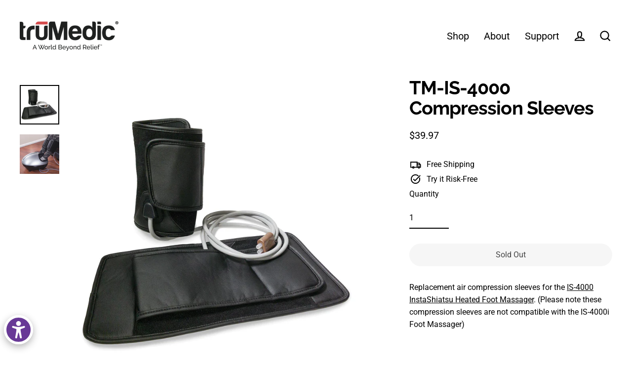

--- FILE ---
content_type: text/html; charset=utf-8
request_url: https://trumedic.com/products/is-4000-air-compression-sleeves
body_size: 56487
content:
<!doctype html>
<html class="no-js" lang="en" dir="ltr">
<head>

    
    
  


  <!-- Google Tag Manager -->
<script>(function(w,d,s,l,i){w[l]=w[l]||[];w[l].push({'gtm.start':
new Date().getTime(),event:'gtm.js'});var f=d.getElementsByTagName(s)[0],
j=d.createElement(s),dl=l!='dataLayer'?'&l='+l:'';j.async=true;j.src=
'https://www.googletagmanager.com/gtm.js?id='+i+dl;f.parentNode.insertBefore(j,f);
})(window,document,'script','dataLayer','GTM-WJT8R5T');</script>
<!-- End Google Tag Manager -->
  <meta charset="utf-8">
  <meta http-equiv="X-UA-Compatible" content="IE=edge">
  <meta name="viewport" content="width=device-width,initial-scale=1">
  <meta name="theme-color" content="#df6460">
  <link rel="canonical" href="https://trumedic.com/products/is-4000-air-compression-sleeves">
  <link rel="preconnect" href="https://cdn.shopify.com">
  <link rel="preconnect" href="https://fonts.shopifycdn.com">
  <link rel="dns-prefetch" href="https://productreviews.shopifycdn.com">
  <link rel="dns-prefetch" href="https://ajax.googleapis.com">
  <link rel="dns-prefetch" href="https://maps.googleapis.com">
  <link rel="dns-prefetch" href="https://maps.gstatic.com"><link rel="shortcut icon" href="//trumedic.com/cdn/shop/files/favicon-32x32_1fbda4c5-5754-42a2-851d-dbddeb59774f_32x32.png?v=1642518457" type="image/png" /><title>IS-4000 Air Compression Sleeves - truMedic
</title>
<meta name="description" content="Replacement Air Compression Sleeves For The IS-4000 InstaShiatsu Heated Foot Massager"><meta property="og:site_name" content="truMedic">
  <meta property="og:url" content="https://trumedic.com/products/is-4000-air-compression-sleeves">
  <meta property="og:title" content="TM-IS-4000 Compression Sleeves">
  <meta property="og:type" content="product">
  <meta property="og:description" content="Replacement Air Compression Sleeves For The IS-4000 InstaShiatsu Heated Foot Massager"><meta property="og:image" content="http://trumedic.com/cdn/shop/products/leg-compression-unit_1200x1200.jpg?v=1762577227"><meta property="og:image" content="http://trumedic.com/cdn/shop/products/is-4000_lifestyle_a_1200x1200.jpg?v=1613667104">
  <meta property="og:image:secure_url" content="https://trumedic.com/cdn/shop/products/leg-compression-unit_1200x1200.jpg?v=1762577227"><meta property="og:image:secure_url" content="https://trumedic.com/cdn/shop/products/is-4000_lifestyle_a_1200x1200.jpg?v=1613667104">
  <meta name="twitter:site" content="@">
  <meta name="twitter:card" content="summary_large_image">
  <meta name="twitter:title" content="TM-IS-4000 Compression Sleeves">
  <meta name="twitter:description" content="Replacement Air Compression Sleeves For The IS-4000 InstaShiatsu Heated Foot Massager">
<script>window.performance && window.performance.mark && window.performance.mark('shopify.content_for_header.start');</script><meta name="google-site-verification" content="eY0d24hkqezok13fh1NYuvsOjYh8uR0iYhEOJyRX-NE">
<meta id="shopify-digital-wallet" name="shopify-digital-wallet" content="/28788359247/digital_wallets/dialog">
<meta name="shopify-checkout-api-token" content="c4d0b7a31457875c90af86904326f642">
<link rel="alternate" type="application/json+oembed" href="https://trumedic.com/products/is-4000-air-compression-sleeves.oembed">
<script async="async" src="/checkouts/internal/preloads.js?locale=en-US"></script>
<link rel="preconnect" href="https://shop.app" crossorigin="anonymous">
<script async="async" src="https://shop.app/checkouts/internal/preloads.js?locale=en-US&shop_id=28788359247" crossorigin="anonymous"></script>
<script id="apple-pay-shop-capabilities" type="application/json">{"shopId":28788359247,"countryCode":"US","currencyCode":"USD","merchantCapabilities":["supports3DS"],"merchantId":"gid:\/\/shopify\/Shop\/28788359247","merchantName":"truMedic","requiredBillingContactFields":["postalAddress","email"],"requiredShippingContactFields":["postalAddress","email"],"shippingType":"shipping","supportedNetworks":["visa","masterCard","amex","discover","elo","jcb"],"total":{"type":"pending","label":"truMedic","amount":"1.00"},"shopifyPaymentsEnabled":true,"supportsSubscriptions":true}</script>
<script id="shopify-features" type="application/json">{"accessToken":"c4d0b7a31457875c90af86904326f642","betas":["rich-media-storefront-analytics"],"domain":"trumedic.com","predictiveSearch":true,"shopId":28788359247,"locale":"en"}</script>
<script>var Shopify = Shopify || {};
Shopify.shop = "trumedicshop.myshopify.com";
Shopify.locale = "en";
Shopify.currency = {"active":"USD","rate":"1.0"};
Shopify.country = "US";
Shopify.theme = {"name":"truMedic2022 - HC - 13 Apr '22","id":121693732943,"schema_name":"Streamline","schema_version":"4.1.2","theme_store_id":872,"role":"main"};
Shopify.theme.handle = "null";
Shopify.theme.style = {"id":null,"handle":null};
Shopify.cdnHost = "trumedic.com/cdn";
Shopify.routes = Shopify.routes || {};
Shopify.routes.root = "/";</script>
<script type="module">!function(o){(o.Shopify=o.Shopify||{}).modules=!0}(window);</script>
<script>!function(o){function n(){var o=[];function n(){o.push(Array.prototype.slice.apply(arguments))}return n.q=o,n}var t=o.Shopify=o.Shopify||{};t.loadFeatures=n(),t.autoloadFeatures=n()}(window);</script>
<script>
  window.ShopifyPay = window.ShopifyPay || {};
  window.ShopifyPay.apiHost = "shop.app\/pay";
  window.ShopifyPay.redirectState = null;
</script>
<script id="shop-js-analytics" type="application/json">{"pageType":"product"}</script>
<script defer="defer" async type="module" src="//trumedic.com/cdn/shopifycloud/shop-js/modules/v2/client.init-shop-cart-sync_BN7fPSNr.en.esm.js"></script>
<script defer="defer" async type="module" src="//trumedic.com/cdn/shopifycloud/shop-js/modules/v2/chunk.common_Cbph3Kss.esm.js"></script>
<script defer="defer" async type="module" src="//trumedic.com/cdn/shopifycloud/shop-js/modules/v2/chunk.modal_DKumMAJ1.esm.js"></script>
<script type="module">
  await import("//trumedic.com/cdn/shopifycloud/shop-js/modules/v2/client.init-shop-cart-sync_BN7fPSNr.en.esm.js");
await import("//trumedic.com/cdn/shopifycloud/shop-js/modules/v2/chunk.common_Cbph3Kss.esm.js");
await import("//trumedic.com/cdn/shopifycloud/shop-js/modules/v2/chunk.modal_DKumMAJ1.esm.js");

  window.Shopify.SignInWithShop?.initShopCartSync?.({"fedCMEnabled":true,"windoidEnabled":true});

</script>
<script defer="defer" async type="module" src="//trumedic.com/cdn/shopifycloud/shop-js/modules/v2/client.payment-terms_BxzfvcZJ.en.esm.js"></script>
<script defer="defer" async type="module" src="//trumedic.com/cdn/shopifycloud/shop-js/modules/v2/chunk.common_Cbph3Kss.esm.js"></script>
<script defer="defer" async type="module" src="//trumedic.com/cdn/shopifycloud/shop-js/modules/v2/chunk.modal_DKumMAJ1.esm.js"></script>
<script type="module">
  await import("//trumedic.com/cdn/shopifycloud/shop-js/modules/v2/client.payment-terms_BxzfvcZJ.en.esm.js");
await import("//trumedic.com/cdn/shopifycloud/shop-js/modules/v2/chunk.common_Cbph3Kss.esm.js");
await import("//trumedic.com/cdn/shopifycloud/shop-js/modules/v2/chunk.modal_DKumMAJ1.esm.js");

  
</script>
<script>
  window.Shopify = window.Shopify || {};
  if (!window.Shopify.featureAssets) window.Shopify.featureAssets = {};
  window.Shopify.featureAssets['shop-js'] = {"shop-cart-sync":["modules/v2/client.shop-cart-sync_CJVUk8Jm.en.esm.js","modules/v2/chunk.common_Cbph3Kss.esm.js","modules/v2/chunk.modal_DKumMAJ1.esm.js"],"init-fed-cm":["modules/v2/client.init-fed-cm_7Fvt41F4.en.esm.js","modules/v2/chunk.common_Cbph3Kss.esm.js","modules/v2/chunk.modal_DKumMAJ1.esm.js"],"init-shop-email-lookup-coordinator":["modules/v2/client.init-shop-email-lookup-coordinator_Cc088_bR.en.esm.js","modules/v2/chunk.common_Cbph3Kss.esm.js","modules/v2/chunk.modal_DKumMAJ1.esm.js"],"init-windoid":["modules/v2/client.init-windoid_hPopwJRj.en.esm.js","modules/v2/chunk.common_Cbph3Kss.esm.js","modules/v2/chunk.modal_DKumMAJ1.esm.js"],"shop-button":["modules/v2/client.shop-button_B0jaPSNF.en.esm.js","modules/v2/chunk.common_Cbph3Kss.esm.js","modules/v2/chunk.modal_DKumMAJ1.esm.js"],"shop-cash-offers":["modules/v2/client.shop-cash-offers_DPIskqss.en.esm.js","modules/v2/chunk.common_Cbph3Kss.esm.js","modules/v2/chunk.modal_DKumMAJ1.esm.js"],"shop-toast-manager":["modules/v2/client.shop-toast-manager_CK7RT69O.en.esm.js","modules/v2/chunk.common_Cbph3Kss.esm.js","modules/v2/chunk.modal_DKumMAJ1.esm.js"],"init-shop-cart-sync":["modules/v2/client.init-shop-cart-sync_BN7fPSNr.en.esm.js","modules/v2/chunk.common_Cbph3Kss.esm.js","modules/v2/chunk.modal_DKumMAJ1.esm.js"],"init-customer-accounts-sign-up":["modules/v2/client.init-customer-accounts-sign-up_CfPf4CXf.en.esm.js","modules/v2/client.shop-login-button_DeIztwXF.en.esm.js","modules/v2/chunk.common_Cbph3Kss.esm.js","modules/v2/chunk.modal_DKumMAJ1.esm.js"],"pay-button":["modules/v2/client.pay-button_CgIwFSYN.en.esm.js","modules/v2/chunk.common_Cbph3Kss.esm.js","modules/v2/chunk.modal_DKumMAJ1.esm.js"],"init-customer-accounts":["modules/v2/client.init-customer-accounts_DQ3x16JI.en.esm.js","modules/v2/client.shop-login-button_DeIztwXF.en.esm.js","modules/v2/chunk.common_Cbph3Kss.esm.js","modules/v2/chunk.modal_DKumMAJ1.esm.js"],"avatar":["modules/v2/client.avatar_BTnouDA3.en.esm.js"],"init-shop-for-new-customer-accounts":["modules/v2/client.init-shop-for-new-customer-accounts_CsZy_esa.en.esm.js","modules/v2/client.shop-login-button_DeIztwXF.en.esm.js","modules/v2/chunk.common_Cbph3Kss.esm.js","modules/v2/chunk.modal_DKumMAJ1.esm.js"],"shop-follow-button":["modules/v2/client.shop-follow-button_BRMJjgGd.en.esm.js","modules/v2/chunk.common_Cbph3Kss.esm.js","modules/v2/chunk.modal_DKumMAJ1.esm.js"],"checkout-modal":["modules/v2/client.checkout-modal_B9Drz_yf.en.esm.js","modules/v2/chunk.common_Cbph3Kss.esm.js","modules/v2/chunk.modal_DKumMAJ1.esm.js"],"shop-login-button":["modules/v2/client.shop-login-button_DeIztwXF.en.esm.js","modules/v2/chunk.common_Cbph3Kss.esm.js","modules/v2/chunk.modal_DKumMAJ1.esm.js"],"lead-capture":["modules/v2/client.lead-capture_DXYzFM3R.en.esm.js","modules/v2/chunk.common_Cbph3Kss.esm.js","modules/v2/chunk.modal_DKumMAJ1.esm.js"],"shop-login":["modules/v2/client.shop-login_CA5pJqmO.en.esm.js","modules/v2/chunk.common_Cbph3Kss.esm.js","modules/v2/chunk.modal_DKumMAJ1.esm.js"],"payment-terms":["modules/v2/client.payment-terms_BxzfvcZJ.en.esm.js","modules/v2/chunk.common_Cbph3Kss.esm.js","modules/v2/chunk.modal_DKumMAJ1.esm.js"]};
</script>
<script>(function() {
  var isLoaded = false;
  function asyncLoad() {
    if (isLoaded) return;
    isLoaded = true;
    var urls = ["https:\/\/cdn1.stamped.io\/files\/widget.min.js?shop=trumedicshop.myshopify.com","https:\/\/widget.gotolstoy.com\/widget\/widget.js?app-key=5f5e0d3e-8c1e-4eed-a183-42ba0e592014\u0026shop=trumedicshop.myshopify.com","https:\/\/static.shareasale.com\/json\/shopify\/deduplication.js?shop=trumedicshop.myshopify.com","https:\/\/static.shareasale.com\/json\/shopify\/shareasale-tracking.js?sasmid=83316\u0026ssmtid=19038\u0026shop=trumedicshop.myshopify.com","https:\/\/cdn.cartcoders.com\/shop_js\/28788359247.js?shop=trumedicshop.myshopify.com","https:\/\/api.omappapi.com\/shopify\/embed\/?shop=trumedicshop.myshopify.com","https:\/\/cdn.langshop.app\/buckets\/app\/libs\/storefront\/sdk.js?release=2.16.1+1798\u0026proxy_prefix=\/apps\/langshop\u0026shop=trumedicshop.myshopify.com"];
    for (var i = 0; i < urls.length; i++) {
      var s = document.createElement('script');
      s.type = 'text/javascript';
      s.async = true;
      s.src = urls[i];
      var x = document.getElementsByTagName('script')[0];
      x.parentNode.insertBefore(s, x);
    }
  };
  if(window.attachEvent) {
    window.attachEvent('onload', asyncLoad);
  } else {
    window.addEventListener('load', asyncLoad, false);
  }
})();</script>
<script id="__st">var __st={"a":28788359247,"offset":-18000,"reqid":"c8a98d43-2928-4ddf-bfc6-dae935953e1f-1769742350","pageurl":"trumedic.com\/products\/is-4000-air-compression-sleeves","u":"1965b5fa4f86","p":"product","rtyp":"product","rid":4676024533071};</script>
<script>window.ShopifyPaypalV4VisibilityTracking = true;</script>
<script id="captcha-bootstrap">!function(){'use strict';const t='contact',e='account',n='new_comment',o=[[t,t],['blogs',n],['comments',n],[t,'customer']],c=[[e,'customer_login'],[e,'guest_login'],[e,'recover_customer_password'],[e,'create_customer']],r=t=>t.map((([t,e])=>`form[action*='/${t}']:not([data-nocaptcha='true']) input[name='form_type'][value='${e}']`)).join(','),a=t=>()=>t?[...document.querySelectorAll(t)].map((t=>t.form)):[];function s(){const t=[...o],e=r(t);return a(e)}const i='password',u='form_key',d=['recaptcha-v3-token','g-recaptcha-response','h-captcha-response',i],f=()=>{try{return window.sessionStorage}catch{return}},m='__shopify_v',_=t=>t.elements[u];function p(t,e,n=!1){try{const o=window.sessionStorage,c=JSON.parse(o.getItem(e)),{data:r}=function(t){const{data:e,action:n}=t;return t[m]||n?{data:e,action:n}:{data:t,action:n}}(c);for(const[e,n]of Object.entries(r))t.elements[e]&&(t.elements[e].value=n);n&&o.removeItem(e)}catch(o){console.error('form repopulation failed',{error:o})}}const l='form_type',E='cptcha';function T(t){t.dataset[E]=!0}const w=window,h=w.document,L='Shopify',v='ce_forms',y='captcha';let A=!1;((t,e)=>{const n=(g='f06e6c50-85a8-45c8-87d0-21a2b65856fe',I='https://cdn.shopify.com/shopifycloud/storefront-forms-hcaptcha/ce_storefront_forms_captcha_hcaptcha.v1.5.2.iife.js',D={infoText:'Protected by hCaptcha',privacyText:'Privacy',termsText:'Terms'},(t,e,n)=>{const o=w[L][v],c=o.bindForm;if(c)return c(t,g,e,D).then(n);var r;o.q.push([[t,g,e,D],n]),r=I,A||(h.body.append(Object.assign(h.createElement('script'),{id:'captcha-provider',async:!0,src:r})),A=!0)});var g,I,D;w[L]=w[L]||{},w[L][v]=w[L][v]||{},w[L][v].q=[],w[L][y]=w[L][y]||{},w[L][y].protect=function(t,e){n(t,void 0,e),T(t)},Object.freeze(w[L][y]),function(t,e,n,w,h,L){const[v,y,A,g]=function(t,e,n){const i=e?o:[],u=t?c:[],d=[...i,...u],f=r(d),m=r(i),_=r(d.filter((([t,e])=>n.includes(e))));return[a(f),a(m),a(_),s()]}(w,h,L),I=t=>{const e=t.target;return e instanceof HTMLFormElement?e:e&&e.form},D=t=>v().includes(t);t.addEventListener('submit',(t=>{const e=I(t);if(!e)return;const n=D(e)&&!e.dataset.hcaptchaBound&&!e.dataset.recaptchaBound,o=_(e),c=g().includes(e)&&(!o||!o.value);(n||c)&&t.preventDefault(),c&&!n&&(function(t){try{if(!f())return;!function(t){const e=f();if(!e)return;const n=_(t);if(!n)return;const o=n.value;o&&e.removeItem(o)}(t);const e=Array.from(Array(32),(()=>Math.random().toString(36)[2])).join('');!function(t,e){_(t)||t.append(Object.assign(document.createElement('input'),{type:'hidden',name:u})),t.elements[u].value=e}(t,e),function(t,e){const n=f();if(!n)return;const o=[...t.querySelectorAll(`input[type='${i}']`)].map((({name:t})=>t)),c=[...d,...o],r={};for(const[a,s]of new FormData(t).entries())c.includes(a)||(r[a]=s);n.setItem(e,JSON.stringify({[m]:1,action:t.action,data:r}))}(t,e)}catch(e){console.error('failed to persist form',e)}}(e),e.submit())}));const S=(t,e)=>{t&&!t.dataset[E]&&(n(t,e.some((e=>e===t))),T(t))};for(const o of['focusin','change'])t.addEventListener(o,(t=>{const e=I(t);D(e)&&S(e,y())}));const B=e.get('form_key'),M=e.get(l),P=B&&M;t.addEventListener('DOMContentLoaded',(()=>{const t=y();if(P)for(const e of t)e.elements[l].value===M&&p(e,B);[...new Set([...A(),...v().filter((t=>'true'===t.dataset.shopifyCaptcha))])].forEach((e=>S(e,t)))}))}(h,new URLSearchParams(w.location.search),n,t,e,['guest_login'])})(!0,!0)}();</script>
<script integrity="sha256-4kQ18oKyAcykRKYeNunJcIwy7WH5gtpwJnB7kiuLZ1E=" data-source-attribution="shopify.loadfeatures" defer="defer" src="//trumedic.com/cdn/shopifycloud/storefront/assets/storefront/load_feature-a0a9edcb.js" crossorigin="anonymous"></script>
<script crossorigin="anonymous" defer="defer" src="//trumedic.com/cdn/shopifycloud/storefront/assets/shopify_pay/storefront-65b4c6d7.js?v=20250812"></script>
<script data-source-attribution="shopify.dynamic_checkout.dynamic.init">var Shopify=Shopify||{};Shopify.PaymentButton=Shopify.PaymentButton||{isStorefrontPortableWallets:!0,init:function(){window.Shopify.PaymentButton.init=function(){};var t=document.createElement("script");t.src="https://trumedic.com/cdn/shopifycloud/portable-wallets/latest/portable-wallets.en.js",t.type="module",document.head.appendChild(t)}};
</script>
<script data-source-attribution="shopify.dynamic_checkout.buyer_consent">
  function portableWalletsHideBuyerConsent(e){var t=document.getElementById("shopify-buyer-consent"),n=document.getElementById("shopify-subscription-policy-button");t&&n&&(t.classList.add("hidden"),t.setAttribute("aria-hidden","true"),n.removeEventListener("click",e))}function portableWalletsShowBuyerConsent(e){var t=document.getElementById("shopify-buyer-consent"),n=document.getElementById("shopify-subscription-policy-button");t&&n&&(t.classList.remove("hidden"),t.removeAttribute("aria-hidden"),n.addEventListener("click",e))}window.Shopify?.PaymentButton&&(window.Shopify.PaymentButton.hideBuyerConsent=portableWalletsHideBuyerConsent,window.Shopify.PaymentButton.showBuyerConsent=portableWalletsShowBuyerConsent);
</script>
<script data-source-attribution="shopify.dynamic_checkout.cart.bootstrap">document.addEventListener("DOMContentLoaded",(function(){function t(){return document.querySelector("shopify-accelerated-checkout-cart, shopify-accelerated-checkout")}if(t())Shopify.PaymentButton.init();else{new MutationObserver((function(e,n){t()&&(Shopify.PaymentButton.init(),n.disconnect())})).observe(document.body,{childList:!0,subtree:!0})}}));
</script>
<link id="shopify-accelerated-checkout-styles" rel="stylesheet" media="screen" href="https://trumedic.com/cdn/shopifycloud/portable-wallets/latest/accelerated-checkout-backwards-compat.css" crossorigin="anonymous">
<style id="shopify-accelerated-checkout-cart">
        #shopify-buyer-consent {
  margin-top: 1em;
  display: inline-block;
  width: 100%;
}

#shopify-buyer-consent.hidden {
  display: none;
}

#shopify-subscription-policy-button {
  background: none;
  border: none;
  padding: 0;
  text-decoration: underline;
  font-size: inherit;
  cursor: pointer;
}

#shopify-subscription-policy-button::before {
  box-shadow: none;
}

      </style>

<script>window.performance && window.performance.mark && window.performance.mark('shopify.content_for_header.end');</script>

  <script>
    var theme = {
      stylesheet: "//trumedic.com/cdn/shop/t/38/assets/theme.css?v=39838856169306602411696780332",
      template: "product",
      routes: {
        home: "/",
        cart: "/cart.js",
        cartPage: "/cart",
        cartAdd: "/cart/add.js",
        cartChange: "/cart/change.js"
      },
      strings: {
        addToCart: "Add to cart",
        soldOut: "Sold Out",
        unavailable: "Unavailable",
        regularPrice: "Regular price",
        salePrice: "Sale price",
        inStockLabel: "In stock, ready to ship",
        stockLabel: "Low stock - [count] items left",
        willNotShipUntil: "Ready to ship [date]",
        willBeInStockAfter: "Back in stock [date]",
        waitingForStock: "Inventory on the way",
        cartItems: "[count] items",
        cartConfirmDelete: "Are you sure you want to remove this item?",
        cartTermsConfirmation: "You must agree with the terms and conditions of sales to check out"
      },
      settings: {
        dynamicVariantsEnable: true,
        cartType: "sticky",
        isCustomerTemplate: false,
        moneyFormat: "\u003cspan class=money\u003e${{amount}}\u003c\/span\u003e",
        quickView: false,
        hoverProductGrid: true,
        themeName: 'Streamline',
        themeVersion: "4.1.2"
      }
    };

    document.documentElement.className = document.documentElement.className.replace('no-js', 'js');
  </script><style data-shopify>:root {
    --typeHeaderPrimary: Raleway;
    --typeHeaderFallback: sans-serif;
    --typeHeaderSize: 38px;
    --typeHeaderStyle: normal;
    --typeHeaderWeight: 700;
    --typeHeaderLineHeight: 1.1;
    --typeHeaderSpacing: -0.025em;

    --typeBasePrimary:Roboto;
    --typeBaseFallback:sans-serif;
    --typeBaseSize: 16px;
    --typeBaseWeight: 400;
    --typeBaseStyle: normal;
    --typeBaseSpacing: 0.0em;
    --typeBaseLineHeight: 1.6;

    
      --buttonRadius: 35px;
    

    --iconWeight: 5px;
    --iconLinecaps: miter;
  }

  

  .hero {
    background-image: linear-gradient(100deg, #ffffff 40%, #ffffff 63%, #ffffff 79%);
  }

  .placeholder-content,
  .image-wrap,
  .skrim__link,
  .pswp__img--placeholder {
    background-image: linear-gradient(100deg, #ffffff 40%, #f7f7f7 63%, #ffffff 79%);
  }</style><style>
  @font-face {
  font-family: Raleway;
  font-weight: 700;
  font-style: normal;
  font-display: swap;
  src: url("//trumedic.com/cdn/fonts/raleway/raleway_n7.740cf9e1e4566800071db82eeca3cca45f43ba63.woff2") format("woff2"),
       url("//trumedic.com/cdn/fonts/raleway/raleway_n7.84943791ecde186400af8db54cf3b5b5e5049a8f.woff") format("woff");
}

  @font-face {
  font-family: Roboto;
  font-weight: 400;
  font-style: normal;
  font-display: swap;
  src: url("//trumedic.com/cdn/fonts/roboto/roboto_n4.2019d890f07b1852f56ce63ba45b2db45d852cba.woff2") format("woff2"),
       url("//trumedic.com/cdn/fonts/roboto/roboto_n4.238690e0007583582327135619c5f7971652fa9d.woff") format("woff");
}


  @font-face {
  font-family: Roboto;
  font-weight: 700;
  font-style: normal;
  font-display: swap;
  src: url("//trumedic.com/cdn/fonts/roboto/roboto_n7.f38007a10afbbde8976c4056bfe890710d51dec2.woff2") format("woff2"),
       url("//trumedic.com/cdn/fonts/roboto/roboto_n7.94bfdd3e80c7be00e128703d245c207769d763f9.woff") format("woff");
}

  @font-face {
  font-family: Roboto;
  font-weight: 400;
  font-style: italic;
  font-display: swap;
  src: url("//trumedic.com/cdn/fonts/roboto/roboto_i4.57ce898ccda22ee84f49e6b57ae302250655e2d4.woff2") format("woff2"),
       url("//trumedic.com/cdn/fonts/roboto/roboto_i4.b21f3bd061cbcb83b824ae8c7671a82587b264bf.woff") format("woff");
}

  @font-face {
  font-family: Roboto;
  font-weight: 700;
  font-style: italic;
  font-display: swap;
  src: url("//trumedic.com/cdn/fonts/roboto/roboto_i7.7ccaf9410746f2c53340607c42c43f90a9005937.woff2") format("woff2"),
       url("//trumedic.com/cdn/fonts/roboto/roboto_i7.49ec21cdd7148292bffea74c62c0df6e93551516.woff") format("woff");
}


  body,
  input,
  textarea,
  button,
  select {
    -webkit-font-smoothing: antialiased;
    -webkit-text-size-adjust: 100%;
    text-rendering: optimizeSpeed;
    font-family: var(--typeBasePrimary), var(--typeBaseFallback);
    font-size: calc(var(--typeBaseSize) * 0.85);
    font-weight: var(--typeBaseWeight);
    font-style: var(--typeBaseStyle);
    letter-spacing: var(--typeBaseSpacing);
    line-height: var(--typeBaseLineHeight);
  }

  @media only screen and (min-width: 769px) {
    body,
    input,
    textarea,
    button,
    select {
      font-size: var(--typeBaseSize);
    }
  }

  .page-container,
  .overscroll-loader {
    display: none;
  }

  h1, .h1,
  h3, .h3,
  h4, .h4,
  h5, .h5,
  h6, .h6,
  .section-header__title,
  .spr-header-title.spr-header-title {
    font-family: var(--typeHeaderPrimary), var(--typeHeaderFallback);
    font-weight: var(--typeHeaderWeight);
    font-style: normal;
    letter-spacing: var(--typeHeaderSpacing);
    line-height: var(--typeHeaderLineHeight);
    word-break: break-word;

    
  }

  h2, .h2 {
    font-family: var(--typeBasePrimary), var(--typeBaseFallback);
    font-weight: var(--typeBaseWeight);
    letter-spacing: var(--typeBaseSpacing);
    line-height: var(--typeBaseLineHeight);
  }

  
  @keyframes pulse-fade {
    0% {
      opacity: 0;
    }
    50% {
      opacity: 1;
    }
    100% {
      opacity: 0;
    }
  }

  .splash-screen {
    box-sizing: border-box;
    display: flex;
    position: fixed;
    left: 0;
    top: 0;
    right: 0;
    bottom: 0;
    align-items: center;
    justify-content: center;
    z-index: 10001;
    background-color: #ffffff;
  }

  .splash-screen__loader {
    max-width: 100px;
  }

  @media only screen and (min-width: 769px) {
    .splash-screen__loader {
      max-width: 100px;
    }
  }

  .splash-screen img {
    display: block;
    max-width: 100%;
    border: 0 none;
    animation: pulse-fade 0.4s infinite linear;
  }

  .loader-text {
    letter-spacing: 0.2em;
    font-size: 1.5em;
    text-transform: uppercase;
    animation: pulse-fade 0.4s infinite linear;
  }

  .loader-logo {
    display: none;
    position: fixed;
    left: 0;
    top: 0;
    right: 0;
    bottom: 0;
    align-items: center;
    justify-content: center;
    background-color: #ffffff;
    z-index: 6000;
  }

  .loader-logo__img {
    display: block;
  }

  .transition-body {
    opacity: 0;
  }

  .btn--loading span:after {
    content: "Loading";
  }
</style>

<link title="theme" rel="preload" href="//trumedic.com/cdn/shop/t/38/assets/theme.css?v=39838856169306602411696780332" as="style">
<noscript><link rel="stylesheet" href="//trumedic.com/cdn/shop/t/38/assets/theme.css?v=39838856169306602411696780332"></noscript>

<script>
/*! loadCSS. [c]2017 Filament Group, Inc. MIT License */
!function(a){"use strict";var b=function(b,c,d){function e(a){return h.body?a():void setTimeout(function(){e(a)})}function f(){i.addEventListener&&i.removeEventListener("load",f);if(!Shopify.designMode)i.media=d||"all"}var g,h=a.document,i=h.createElement("link");if(c)g=c;else{var j=(h.body||h.getElementsByTagName("head")[0]).childNodes;g=j[j.length-1]}var k=h.styleSheets;i.rel="stylesheet",i.href=b,i.media=Shopify.designMode?d||"all":"only x",e(function(){g.parentNode.insertBefore(i,c?g:g.nextSibling)});var l=function(a){for(var b=i.href,c=k.length;c--;)if(k[c].href===b)return a();setTimeout(function(){l(a)})};return i.addEventListener&&i.addEventListener("load",f),i.onloadcssdefined=l,l(f),i};"undefined"!=typeof exports?exports.loadCSS=b:a.loadCSS=b}("undefined"!=typeof global?global:this);
/*! onloadCSS. (onload callback for loadCSS) [c]2017 Filament Group, Inc. MIT License */
function onloadCSS(a,b){function c(){!d&&b&&(d=!0,b.call(a))}var d;a.addEventListener&&a.addEventListener("load",c),a.attachEvent&&a.attachEvent("onload",c),"isApplicationInstalled"in navigator&&"onloadcssdefined"in a&&a.onloadcssdefined(c)}

// Insert our stylesheet before our preload <link> tag
var preload = document.querySelector('link[href="//trumedic.com/cdn/shop/t/38/assets/theme.css?v=39838856169306602411696780332"]');
var stylesheet = loadCSS('//trumedic.com/cdn/shop/t/38/assets/theme.css?v=39838856169306602411696780332', preload);
// Create a property to easily detect if the stylesheet is done loading
onloadCSS(stylesheet, function() { stylesheet.loaded = true; });
</script>
<!-- HC - 13 Apr '22 - Added jQuery Lib -->
  <script src="https://ajax.googleapis.com/ajax/libs/jquery/3.6.0/jquery.min.js"></script>
  <link rel="stylesheet" type="text/css" href="//cdn.jsdelivr.net/npm/slick-carousel@1.8.1/slick/slick.css"/>
  <script type="text/javascript" src="//cdn.jsdelivr.net/npm/slick-carousel@1.8.1/slick/slick.min.js"></script>

  <script src="//trumedic.com/cdn/shop/t/38/assets/vendor-v5.js" defer="defer"></script><link rel="preload" as="style" href="//trumedic.com/cdn/shop/t/38/assets/currency-flags.css" onload="this.onload=null;this.rel='stylesheet'">
    <link rel="stylesheet" href="//trumedic.com/cdn/shop/t/38/assets/currency-flags.css"><script src="//trumedic.com/cdn/shop/t/38/assets/theme.min.js?v=62569302530828346961650394875" defer="defer"></script><!-- "snippets/shogun-head.liquid" was not rendered, the associated app was uninstalled -->
  

<!-- Pixel: url=/rd/ipx.php, sid=6896 -->
<script type="text/javascript">
;!function(j,u,m,b,l,e){var n="jumbleberry",i="3.2.1",o=function(){o.v==i&&o.e?o.e.apply(o,arguments):o.q.push(arguments)}
,a=encodeURIComponent,t=decodeURIComponent,d=j.location;(o.push=o).l=!1,o.q=[],o.v=i,o.duid=function(n){return(
n=n&&u.cookie.match(RegExp(t("%5Cb")+n.substr(0,21)+"id=([^;]+)")))?t(n[1].split(".")[0]):""},o.g=function(n,i){return!!(
i=RegExp("^[^#]*[?&]"+n+"=([^&#]+)").exec(i||d.href))&&t(i[1].replace(/\+/g," "))},o.s=function(n){for(var i=Math.round((
new Date).getTime()/1e3),t=d.hostname.split("."),r=t.length-1;0<r--&&/^(([a-z0-9]{4}-?){8}|[0-9]+)$/i.test(n)&&n!=o.duid(
o.p);)u.cookie=o.p.substr(0,21)+"id="+a(n)+"."+i+".0."+i+".; path=/; max-age=63072000; domain=."+t.slice(r,t.length
).join(".")},o.i=function(n,i,t){if("init"==n)return[o.u=o.duid(o.p=i),o.s(o.h=t||o.u)];t=t||{},(n=u.createElement(
"iframe")).src=o.d+o.p+"?hid="+a(o.h)+"&uid="+a(o.u)+"&event="+a(i||"")+"&transid="+a(t.transaction_id||"")+"&oi="+a(
t.order_index||"")+"&ctx="+a(JSON.stringify(t)),n.height=n.width=0,n.style="display:none;visibility:hidden",
n.sandbox="allow-forms allow-same-origin allow-scripts",n.referrerPolicy="unsafe-url",(u.body||u.head).appendChild(n)},
o.m=o.e=function(){var n,i;!j._RNGSeed&&o.i.apply(o,arguments)&&(n=u.createElement(m),i=u.getElementsByTagName(m)[0],
n.src=o.d+o.p+"?hid="+a(o.h)+"&uid="+a(o.u)+"&v="+o.v,n.async=!!o.h,o.e=!1,o.q.unshift(arguments),j.addEventListener(
"beforeunload",n.onerror=function(){o.e=o.i;for(var n=0;n<o.q.length;++n)o.apply(o,o.q[n]);o.q=[]}),
i.parentNode.insertBefore(n,i))},j[n]=j[n]||o,j[n].d=b}(window,document,"script","https://www.stunning-joking-cotton.com/");

jumbleberry("init", "i-Yw28_zfK55ncL-1LzK9Eik-kI-uEJ-or-W4jgE73wxREXBuvBLYihdV7GAlZRCRgSoyY5xghj2rtHHrj4syQ~~", jumbleberry.g("jumbletherapypro"));
if (jumbleberry.g("jumbletherapypro")) {
  jumbleberry("track", "Lead");
}
</script>


  

<script>
    
    
    
    
    var gsf_conversion_data = {page_type : 'product', event : 'view_item', data : {product_data : [{variant_id : 32325719720015, product_id : 4676024533071, name : "TM-IS-4000 Compression Sleeves", price : "39.97", currency : "USD", sku : "IS-4000-COM", brand : "truMedic", variant : "Default Title", category : "Accessories", quantity : "0" }], total_price : "39.97", shop_currency : "USD"}};
    
</script>
<!-- BEGIN app block: shopify://apps/klaviyo-email-marketing-sms/blocks/klaviyo-onsite-embed/2632fe16-c075-4321-a88b-50b567f42507 -->















  <script>
    window.klaviyoReviewsProductDesignMode = false
  </script>







<!-- END app block --><link href="https://monorail-edge.shopifysvc.com" rel="dns-prefetch">
<script>(function(){if ("sendBeacon" in navigator && "performance" in window) {try {var session_token_from_headers = performance.getEntriesByType('navigation')[0].serverTiming.find(x => x.name == '_s').description;} catch {var session_token_from_headers = undefined;}var session_cookie_matches = document.cookie.match(/_shopify_s=([^;]*)/);var session_token_from_cookie = session_cookie_matches && session_cookie_matches.length === 2 ? session_cookie_matches[1] : "";var session_token = session_token_from_headers || session_token_from_cookie || "";function handle_abandonment_event(e) {var entries = performance.getEntries().filter(function(entry) {return /monorail-edge.shopifysvc.com/.test(entry.name);});if (!window.abandonment_tracked && entries.length === 0) {window.abandonment_tracked = true;var currentMs = Date.now();var navigation_start = performance.timing.navigationStart;var payload = {shop_id: 28788359247,url: window.location.href,navigation_start,duration: currentMs - navigation_start,session_token,page_type: "product"};window.navigator.sendBeacon("https://monorail-edge.shopifysvc.com/v1/produce", JSON.stringify({schema_id: "online_store_buyer_site_abandonment/1.1",payload: payload,metadata: {event_created_at_ms: currentMs,event_sent_at_ms: currentMs}}));}}window.addEventListener('pagehide', handle_abandonment_event);}}());</script>
<script id="web-pixels-manager-setup">(function e(e,d,r,n,o){if(void 0===o&&(o={}),!Boolean(null===(a=null===(i=window.Shopify)||void 0===i?void 0:i.analytics)||void 0===a?void 0:a.replayQueue)){var i,a;window.Shopify=window.Shopify||{};var t=window.Shopify;t.analytics=t.analytics||{};var s=t.analytics;s.replayQueue=[],s.publish=function(e,d,r){return s.replayQueue.push([e,d,r]),!0};try{self.performance.mark("wpm:start")}catch(e){}var l=function(){var e={modern:/Edge?\/(1{2}[4-9]|1[2-9]\d|[2-9]\d{2}|\d{4,})\.\d+(\.\d+|)|Firefox\/(1{2}[4-9]|1[2-9]\d|[2-9]\d{2}|\d{4,})\.\d+(\.\d+|)|Chrom(ium|e)\/(9{2}|\d{3,})\.\d+(\.\d+|)|(Maci|X1{2}).+ Version\/(15\.\d+|(1[6-9]|[2-9]\d|\d{3,})\.\d+)([,.]\d+|)( \(\w+\)|)( Mobile\/\w+|) Safari\/|Chrome.+OPR\/(9{2}|\d{3,})\.\d+\.\d+|(CPU[ +]OS|iPhone[ +]OS|CPU[ +]iPhone|CPU IPhone OS|CPU iPad OS)[ +]+(15[._]\d+|(1[6-9]|[2-9]\d|\d{3,})[._]\d+)([._]\d+|)|Android:?[ /-](13[3-9]|1[4-9]\d|[2-9]\d{2}|\d{4,})(\.\d+|)(\.\d+|)|Android.+Firefox\/(13[5-9]|1[4-9]\d|[2-9]\d{2}|\d{4,})\.\d+(\.\d+|)|Android.+Chrom(ium|e)\/(13[3-9]|1[4-9]\d|[2-9]\d{2}|\d{4,})\.\d+(\.\d+|)|SamsungBrowser\/([2-9]\d|\d{3,})\.\d+/,legacy:/Edge?\/(1[6-9]|[2-9]\d|\d{3,})\.\d+(\.\d+|)|Firefox\/(5[4-9]|[6-9]\d|\d{3,})\.\d+(\.\d+|)|Chrom(ium|e)\/(5[1-9]|[6-9]\d|\d{3,})\.\d+(\.\d+|)([\d.]+$|.*Safari\/(?![\d.]+ Edge\/[\d.]+$))|(Maci|X1{2}).+ Version\/(10\.\d+|(1[1-9]|[2-9]\d|\d{3,})\.\d+)([,.]\d+|)( \(\w+\)|)( Mobile\/\w+|) Safari\/|Chrome.+OPR\/(3[89]|[4-9]\d|\d{3,})\.\d+\.\d+|(CPU[ +]OS|iPhone[ +]OS|CPU[ +]iPhone|CPU IPhone OS|CPU iPad OS)[ +]+(10[._]\d+|(1[1-9]|[2-9]\d|\d{3,})[._]\d+)([._]\d+|)|Android:?[ /-](13[3-9]|1[4-9]\d|[2-9]\d{2}|\d{4,})(\.\d+|)(\.\d+|)|Mobile Safari.+OPR\/([89]\d|\d{3,})\.\d+\.\d+|Android.+Firefox\/(13[5-9]|1[4-9]\d|[2-9]\d{2}|\d{4,})\.\d+(\.\d+|)|Android.+Chrom(ium|e)\/(13[3-9]|1[4-9]\d|[2-9]\d{2}|\d{4,})\.\d+(\.\d+|)|Android.+(UC? ?Browser|UCWEB|U3)[ /]?(15\.([5-9]|\d{2,})|(1[6-9]|[2-9]\d|\d{3,})\.\d+)\.\d+|SamsungBrowser\/(5\.\d+|([6-9]|\d{2,})\.\d+)|Android.+MQ{2}Browser\/(14(\.(9|\d{2,})|)|(1[5-9]|[2-9]\d|\d{3,})(\.\d+|))(\.\d+|)|K[Aa][Ii]OS\/(3\.\d+|([4-9]|\d{2,})\.\d+)(\.\d+|)/},d=e.modern,r=e.legacy,n=navigator.userAgent;return n.match(d)?"modern":n.match(r)?"legacy":"unknown"}(),u="modern"===l?"modern":"legacy",c=(null!=n?n:{modern:"",legacy:""})[u],f=function(e){return[e.baseUrl,"/wpm","/b",e.hashVersion,"modern"===e.buildTarget?"m":"l",".js"].join("")}({baseUrl:d,hashVersion:r,buildTarget:u}),m=function(e){var d=e.version,r=e.bundleTarget,n=e.surface,o=e.pageUrl,i=e.monorailEndpoint;return{emit:function(e){var a=e.status,t=e.errorMsg,s=(new Date).getTime(),l=JSON.stringify({metadata:{event_sent_at_ms:s},events:[{schema_id:"web_pixels_manager_load/3.1",payload:{version:d,bundle_target:r,page_url:o,status:a,surface:n,error_msg:t},metadata:{event_created_at_ms:s}}]});if(!i)return console&&console.warn&&console.warn("[Web Pixels Manager] No Monorail endpoint provided, skipping logging."),!1;try{return self.navigator.sendBeacon.bind(self.navigator)(i,l)}catch(e){}var u=new XMLHttpRequest;try{return u.open("POST",i,!0),u.setRequestHeader("Content-Type","text/plain"),u.send(l),!0}catch(e){return console&&console.warn&&console.warn("[Web Pixels Manager] Got an unhandled error while logging to Monorail."),!1}}}}({version:r,bundleTarget:l,surface:e.surface,pageUrl:self.location.href,monorailEndpoint:e.monorailEndpoint});try{o.browserTarget=l,function(e){var d=e.src,r=e.async,n=void 0===r||r,o=e.onload,i=e.onerror,a=e.sri,t=e.scriptDataAttributes,s=void 0===t?{}:t,l=document.createElement("script"),u=document.querySelector("head"),c=document.querySelector("body");if(l.async=n,l.src=d,a&&(l.integrity=a,l.crossOrigin="anonymous"),s)for(var f in s)if(Object.prototype.hasOwnProperty.call(s,f))try{l.dataset[f]=s[f]}catch(e){}if(o&&l.addEventListener("load",o),i&&l.addEventListener("error",i),u)u.appendChild(l);else{if(!c)throw new Error("Did not find a head or body element to append the script");c.appendChild(l)}}({src:f,async:!0,onload:function(){if(!function(){var e,d;return Boolean(null===(d=null===(e=window.Shopify)||void 0===e?void 0:e.analytics)||void 0===d?void 0:d.initialized)}()){var d=window.webPixelsManager.init(e)||void 0;if(d){var r=window.Shopify.analytics;r.replayQueue.forEach((function(e){var r=e[0],n=e[1],o=e[2];d.publishCustomEvent(r,n,o)})),r.replayQueue=[],r.publish=d.publishCustomEvent,r.visitor=d.visitor,r.initialized=!0}}},onerror:function(){return m.emit({status:"failed",errorMsg:"".concat(f," has failed to load")})},sri:function(e){var d=/^sha384-[A-Za-z0-9+/=]+$/;return"string"==typeof e&&d.test(e)}(c)?c:"",scriptDataAttributes:o}),m.emit({status:"loading"})}catch(e){m.emit({status:"failed",errorMsg:(null==e?void 0:e.message)||"Unknown error"})}}})({shopId: 28788359247,storefrontBaseUrl: "https://trumedic.com",extensionsBaseUrl: "https://extensions.shopifycdn.com/cdn/shopifycloud/web-pixels-manager",monorailEndpoint: "https://monorail-edge.shopifysvc.com/unstable/produce_batch",surface: "storefront-renderer",enabledBetaFlags: ["2dca8a86"],webPixelsConfigList: [{"id":"822607951","configuration":"{\"masterTagID\":\"19038\",\"merchantID\":\"83316\",\"appPath\":\"https:\/\/daedalus.shareasale.com\",\"storeID\":\"NaN\",\"xTypeMode\":\"NaN\",\"xTypeValue\":\"NaN\",\"channelDedup\":\"NaN\"}","eventPayloadVersion":"v1","runtimeContext":"STRICT","scriptVersion":"f300cca684872f2df140f714437af558","type":"APP","apiClientId":4929191,"privacyPurposes":["ANALYTICS","MARKETING"],"dataSharingAdjustments":{"protectedCustomerApprovalScopes":["read_customer_personal_data"]}},{"id":"381222991","configuration":"{\"config\":\"{\\\"pixel_id\\\":\\\"G-R1B71CYJ40\\\",\\\"target_country\\\":\\\"US\\\",\\\"gtag_events\\\":[{\\\"type\\\":\\\"purchase\\\",\\\"action_label\\\":\\\"G-R1B71CYJ40\\\"},{\\\"type\\\":\\\"page_view\\\",\\\"action_label\\\":\\\"G-R1B71CYJ40\\\"},{\\\"type\\\":\\\"view_item\\\",\\\"action_label\\\":\\\"G-R1B71CYJ40\\\"},{\\\"type\\\":\\\"search\\\",\\\"action_label\\\":\\\"G-R1B71CYJ40\\\"},{\\\"type\\\":\\\"add_to_cart\\\",\\\"action_label\\\":\\\"G-R1B71CYJ40\\\"},{\\\"type\\\":\\\"begin_checkout\\\",\\\"action_label\\\":\\\"G-R1B71CYJ40\\\"},{\\\"type\\\":\\\"add_payment_info\\\",\\\"action_label\\\":\\\"G-R1B71CYJ40\\\"}],\\\"enable_monitoring_mode\\\":false}\"}","eventPayloadVersion":"v1","runtimeContext":"OPEN","scriptVersion":"b2a88bafab3e21179ed38636efcd8a93","type":"APP","apiClientId":1780363,"privacyPurposes":[],"dataSharingAdjustments":{"protectedCustomerApprovalScopes":["read_customer_address","read_customer_email","read_customer_name","read_customer_personal_data","read_customer_phone"]}},{"id":"317194319","configuration":"{\"pixelCode\":\"CDV64QRC77UE7CML7S10\"}","eventPayloadVersion":"v1","runtimeContext":"STRICT","scriptVersion":"22e92c2ad45662f435e4801458fb78cc","type":"APP","apiClientId":4383523,"privacyPurposes":["ANALYTICS","MARKETING","SALE_OF_DATA"],"dataSharingAdjustments":{"protectedCustomerApprovalScopes":["read_customer_address","read_customer_email","read_customer_name","read_customer_personal_data","read_customer_phone"]}},{"id":"13762639","configuration":"{\"myshopifyDomain\":\"trumedicshop.myshopify.com\"}","eventPayloadVersion":"v1","runtimeContext":"STRICT","scriptVersion":"23b97d18e2aa74363140dc29c9284e87","type":"APP","apiClientId":2775569,"privacyPurposes":["ANALYTICS","MARKETING","SALE_OF_DATA"],"dataSharingAdjustments":{"protectedCustomerApprovalScopes":["read_customer_address","read_customer_email","read_customer_name","read_customer_phone","read_customer_personal_data"]}},{"id":"shopify-app-pixel","configuration":"{}","eventPayloadVersion":"v1","runtimeContext":"STRICT","scriptVersion":"0450","apiClientId":"shopify-pixel","type":"APP","privacyPurposes":["ANALYTICS","MARKETING"]},{"id":"shopify-custom-pixel","eventPayloadVersion":"v1","runtimeContext":"LAX","scriptVersion":"0450","apiClientId":"shopify-pixel","type":"CUSTOM","privacyPurposes":["ANALYTICS","MARKETING"]}],isMerchantRequest: false,initData: {"shop":{"name":"truMedic","paymentSettings":{"currencyCode":"USD"},"myshopifyDomain":"trumedicshop.myshopify.com","countryCode":"US","storefrontUrl":"https:\/\/trumedic.com"},"customer":null,"cart":null,"checkout":null,"productVariants":[{"price":{"amount":39.97,"currencyCode":"USD"},"product":{"title":"TM-IS-4000 Compression Sleeves","vendor":"truMedic","id":"4676024533071","untranslatedTitle":"TM-IS-4000 Compression Sleeves","url":"\/products\/is-4000-air-compression-sleeves","type":"Accessories"},"id":"32325719720015","image":{"src":"\/\/trumedic.com\/cdn\/shop\/products\/leg-compression-unit.jpg?v=1762577227"},"sku":"IS-4000-COM","title":"Default Title","untranslatedTitle":"Default Title"}],"purchasingCompany":null},},"https://trumedic.com/cdn","1d2a099fw23dfb22ep557258f5m7a2edbae",{"modern":"","legacy":""},{"shopId":"28788359247","storefrontBaseUrl":"https:\/\/trumedic.com","extensionBaseUrl":"https:\/\/extensions.shopifycdn.com\/cdn\/shopifycloud\/web-pixels-manager","surface":"storefront-renderer","enabledBetaFlags":"[\"2dca8a86\"]","isMerchantRequest":"false","hashVersion":"1d2a099fw23dfb22ep557258f5m7a2edbae","publish":"custom","events":"[[\"page_viewed\",{}],[\"product_viewed\",{\"productVariant\":{\"price\":{\"amount\":39.97,\"currencyCode\":\"USD\"},\"product\":{\"title\":\"TM-IS-4000 Compression Sleeves\",\"vendor\":\"truMedic\",\"id\":\"4676024533071\",\"untranslatedTitle\":\"TM-IS-4000 Compression Sleeves\",\"url\":\"\/products\/is-4000-air-compression-sleeves\",\"type\":\"Accessories\"},\"id\":\"32325719720015\",\"image\":{\"src\":\"\/\/trumedic.com\/cdn\/shop\/products\/leg-compression-unit.jpg?v=1762577227\"},\"sku\":\"IS-4000-COM\",\"title\":\"Default Title\",\"untranslatedTitle\":\"Default Title\"}}]]"});</script><script>
  window.ShopifyAnalytics = window.ShopifyAnalytics || {};
  window.ShopifyAnalytics.meta = window.ShopifyAnalytics.meta || {};
  window.ShopifyAnalytics.meta.currency = 'USD';
  var meta = {"product":{"id":4676024533071,"gid":"gid:\/\/shopify\/Product\/4676024533071","vendor":"truMedic","type":"Accessories","handle":"is-4000-air-compression-sleeves","variants":[{"id":32325719720015,"price":3997,"name":"TM-IS-4000 Compression Sleeves","public_title":null,"sku":"IS-4000-COM"}],"remote":false},"page":{"pageType":"product","resourceType":"product","resourceId":4676024533071,"requestId":"c8a98d43-2928-4ddf-bfc6-dae935953e1f-1769742350"}};
  for (var attr in meta) {
    window.ShopifyAnalytics.meta[attr] = meta[attr];
  }
</script>
<script class="analytics">
  (function () {
    var customDocumentWrite = function(content) {
      var jquery = null;

      if (window.jQuery) {
        jquery = window.jQuery;
      } else if (window.Checkout && window.Checkout.$) {
        jquery = window.Checkout.$;
      }

      if (jquery) {
        jquery('body').append(content);
      }
    };

    var hasLoggedConversion = function(token) {
      if (token) {
        return document.cookie.indexOf('loggedConversion=' + token) !== -1;
      }
      return false;
    }

    var setCookieIfConversion = function(token) {
      if (token) {
        var twoMonthsFromNow = new Date(Date.now());
        twoMonthsFromNow.setMonth(twoMonthsFromNow.getMonth() + 2);

        document.cookie = 'loggedConversion=' + token + '; expires=' + twoMonthsFromNow;
      }
    }

    var trekkie = window.ShopifyAnalytics.lib = window.trekkie = window.trekkie || [];
    if (trekkie.integrations) {
      return;
    }
    trekkie.methods = [
      'identify',
      'page',
      'ready',
      'track',
      'trackForm',
      'trackLink'
    ];
    trekkie.factory = function(method) {
      return function() {
        var args = Array.prototype.slice.call(arguments);
        args.unshift(method);
        trekkie.push(args);
        return trekkie;
      };
    };
    for (var i = 0; i < trekkie.methods.length; i++) {
      var key = trekkie.methods[i];
      trekkie[key] = trekkie.factory(key);
    }
    trekkie.load = function(config) {
      trekkie.config = config || {};
      trekkie.config.initialDocumentCookie = document.cookie;
      var first = document.getElementsByTagName('script')[0];
      var script = document.createElement('script');
      script.type = 'text/javascript';
      script.onerror = function(e) {
        var scriptFallback = document.createElement('script');
        scriptFallback.type = 'text/javascript';
        scriptFallback.onerror = function(error) {
                var Monorail = {
      produce: function produce(monorailDomain, schemaId, payload) {
        var currentMs = new Date().getTime();
        var event = {
          schema_id: schemaId,
          payload: payload,
          metadata: {
            event_created_at_ms: currentMs,
            event_sent_at_ms: currentMs
          }
        };
        return Monorail.sendRequest("https://" + monorailDomain + "/v1/produce", JSON.stringify(event));
      },
      sendRequest: function sendRequest(endpointUrl, payload) {
        // Try the sendBeacon API
        if (window && window.navigator && typeof window.navigator.sendBeacon === 'function' && typeof window.Blob === 'function' && !Monorail.isIos12()) {
          var blobData = new window.Blob([payload], {
            type: 'text/plain'
          });

          if (window.navigator.sendBeacon(endpointUrl, blobData)) {
            return true;
          } // sendBeacon was not successful

        } // XHR beacon

        var xhr = new XMLHttpRequest();

        try {
          xhr.open('POST', endpointUrl);
          xhr.setRequestHeader('Content-Type', 'text/plain');
          xhr.send(payload);
        } catch (e) {
          console.log(e);
        }

        return false;
      },
      isIos12: function isIos12() {
        return window.navigator.userAgent.lastIndexOf('iPhone; CPU iPhone OS 12_') !== -1 || window.navigator.userAgent.lastIndexOf('iPad; CPU OS 12_') !== -1;
      }
    };
    Monorail.produce('monorail-edge.shopifysvc.com',
      'trekkie_storefront_load_errors/1.1',
      {shop_id: 28788359247,
      theme_id: 121693732943,
      app_name: "storefront",
      context_url: window.location.href,
      source_url: "//trumedic.com/cdn/s/trekkie.storefront.c59ea00e0474b293ae6629561379568a2d7c4bba.min.js"});

        };
        scriptFallback.async = true;
        scriptFallback.src = '//trumedic.com/cdn/s/trekkie.storefront.c59ea00e0474b293ae6629561379568a2d7c4bba.min.js';
        first.parentNode.insertBefore(scriptFallback, first);
      };
      script.async = true;
      script.src = '//trumedic.com/cdn/s/trekkie.storefront.c59ea00e0474b293ae6629561379568a2d7c4bba.min.js';
      first.parentNode.insertBefore(script, first);
    };
    trekkie.load(
      {"Trekkie":{"appName":"storefront","development":false,"defaultAttributes":{"shopId":28788359247,"isMerchantRequest":null,"themeId":121693732943,"themeCityHash":"14460652701131352455","contentLanguage":"en","currency":"USD","eventMetadataId":"835dbb54-11ac-4a70-8020-2d7762533480"},"isServerSideCookieWritingEnabled":true,"monorailRegion":"shop_domain","enabledBetaFlags":["65f19447","b5387b81"]},"Session Attribution":{},"S2S":{"facebookCapiEnabled":false,"source":"trekkie-storefront-renderer","apiClientId":580111}}
    );

    var loaded = false;
    trekkie.ready(function() {
      if (loaded) return;
      loaded = true;

      window.ShopifyAnalytics.lib = window.trekkie;

      var originalDocumentWrite = document.write;
      document.write = customDocumentWrite;
      try { window.ShopifyAnalytics.merchantGoogleAnalytics.call(this); } catch(error) {};
      document.write = originalDocumentWrite;

      window.ShopifyAnalytics.lib.page(null,{"pageType":"product","resourceType":"product","resourceId":4676024533071,"requestId":"c8a98d43-2928-4ddf-bfc6-dae935953e1f-1769742350","shopifyEmitted":true});

      var match = window.location.pathname.match(/checkouts\/(.+)\/(thank_you|post_purchase)/)
      var token = match? match[1]: undefined;
      if (!hasLoggedConversion(token)) {
        setCookieIfConversion(token);
        window.ShopifyAnalytics.lib.track("Viewed Product",{"currency":"USD","variantId":32325719720015,"productId":4676024533071,"productGid":"gid:\/\/shopify\/Product\/4676024533071","name":"TM-IS-4000 Compression Sleeves","price":"39.97","sku":"IS-4000-COM","brand":"truMedic","variant":null,"category":"Accessories","nonInteraction":true,"remote":false},undefined,undefined,{"shopifyEmitted":true});
      window.ShopifyAnalytics.lib.track("monorail:\/\/trekkie_storefront_viewed_product\/1.1",{"currency":"USD","variantId":32325719720015,"productId":4676024533071,"productGid":"gid:\/\/shopify\/Product\/4676024533071","name":"TM-IS-4000 Compression Sleeves","price":"39.97","sku":"IS-4000-COM","brand":"truMedic","variant":null,"category":"Accessories","nonInteraction":true,"remote":false,"referer":"https:\/\/trumedic.com\/products\/is-4000-air-compression-sleeves"});
      }
    });


        var eventsListenerScript = document.createElement('script');
        eventsListenerScript.async = true;
        eventsListenerScript.src = "//trumedic.com/cdn/shopifycloud/storefront/assets/shop_events_listener-3da45d37.js";
        document.getElementsByTagName('head')[0].appendChild(eventsListenerScript);

})();</script>
  <script>
  if (!window.ga || (window.ga && typeof window.ga !== 'function')) {
    window.ga = function ga() {
      (window.ga.q = window.ga.q || []).push(arguments);
      if (window.Shopify && window.Shopify.analytics && typeof window.Shopify.analytics.publish === 'function') {
        window.Shopify.analytics.publish("ga_stub_called", {}, {sendTo: "google_osp_migration"});
      }
      console.error("Shopify's Google Analytics stub called with:", Array.from(arguments), "\nSee https://help.shopify.com/manual/promoting-marketing/pixels/pixel-migration#google for more information.");
    };
    if (window.Shopify && window.Shopify.analytics && typeof window.Shopify.analytics.publish === 'function') {
      window.Shopify.analytics.publish("ga_stub_initialized", {}, {sendTo: "google_osp_migration"});
    }
  }
</script>
<script
  defer
  src="https://trumedic.com/cdn/shopifycloud/perf-kit/shopify-perf-kit-3.1.0.min.js"
  data-application="storefront-renderer"
  data-shop-id="28788359247"
  data-render-region="gcp-us-central1"
  data-page-type="product"
  data-theme-instance-id="121693732943"
  data-theme-name="Streamline"
  data-theme-version="4.1.2"
  data-monorail-region="shop_domain"
  data-resource-timing-sampling-rate="10"
  data-shs="true"
  data-shs-beacon="true"
  data-shs-export-with-fetch="true"
  data-shs-logs-sample-rate="1"
  data-shs-beacon-endpoint="https://trumedic.com/api/collect"
></script>
</head>

<body class="template-product" ontouchstart="return true;" data-transitions="true" data-animate_underlines="true" data-animate_images="true" data-button_style="round" data-type_product_capitalize="false" data-type_header_capitalize="false" data-product_image_scatter="false" data-button_type_style="normal">
  <div id="OverscrollLoader" class="overscroll-loader" aria-hidden="true">
    <svg aria-hidden="true" focusable="false" role="presentation" class="icon icon--full-color icon-loader--full-color"><path class="icon-loader__close" d="M19 17.61l27.12 27.13m0-27.12L19 44.74"/><path class="icon-loader__path" d="M40 90a40 40 0 1 1 20 0"/></svg>
  </div>
<!-- Google Tag Manager (noscript) -->
<noscript><iframe src="https://www.googletagmanager.com/ns.html?id=GTM-WJT8R5T"
height="0" width="0" style="display:none;visibility:hidden"></iframe></noscript>
<!-- End Google Tag Manager (noscript) -->
  <div class="root"><script>window.setTimeout(function() { document.body.className += " loaded"; }, 25);</script><div class="splash-screen"><span class="loader-text">Loading</span></div>

    <a class="in-page-link visually-hidden skip-link" href="#MainContent">Skip to content</a>

    <div id="PageContainer" class="page-container">
      <div class="transition-body"><div id="shopify-section-header" class="shopify-section">
<div class="slide-nav__overflow slide-nav__overflow--thumb">
  <nav class="slide-nav__wrapper">
    <ul id="SlideNav" class="slide-nav">
      
<li class="slide-nav__item border-bottom">
          <a href="/" class="slide-nav__link">
            Home
          </a>
        </li><li class="slide-nav__item"><button
              type="button"
              class="js-toggle-submenu slide-nav__link"
              data-target="shop1"
              data-level="1"
              >
              Shop
              <span class="slide-nav__icon">
                <svg aria-hidden="true" focusable="false" role="presentation" class="icon icon-chevron-right" viewBox="0 0 284.49 498.98"><path d="M35 498.98a35 35 0 0 1-24.75-59.75l189.74-189.74L10.25 59.75a35.002 35.002 0 0 1 49.5-49.5l214.49 214.49a35 35 0 0 1 0 49.5L59.75 488.73A34.89 34.89 0 0 1 35 498.98z"/></svg>
                <span class="icon__fallback-text">Expand submenu</span>
              </span>
            </button>
            <ul
              class="slide-nav__dropdown"
              data-parent="shop1"
              data-level="2">
              <li class="slide-nav__item border-bottom">
                <div class="slide-nav__table">
                  <div class="slide-nav__table-cell slide-nav__return">
                    <button class="js-toggle-submenu slide-nav__return-btn" type="button">
                      <svg aria-hidden="true" focusable="false" role="presentation" class="icon icon-chevron-left" viewBox="0 0 284.49 498.98"><path d="M249.49 0a35 35 0 0 1 24.75 59.75L84.49 249.49l189.75 189.74a35.002 35.002 0 1 1-49.5 49.5L10.25 274.24a35 35 0 0 1 0-49.5L224.74 10.25A34.89 34.89 0 0 1 249.49 0z"/></svg>
                      <span class="icon__fallback-text">Collapse submenu</span>
                    </button>
                  </div>
                  <a href="/collections" class="slide-nav__sublist-link slide-nav__sublist-header">
                    Shop
                  </a>
                </div>
              </li><li class="slide-nav__item border-bottom"><a href="https://trumedicusa.com/collections/neck-back-massagers" class="slide-nav__sublist-link">
                      Neck &amp; Back Massagers
                    </a></li><li class="slide-nav__item border-bottom"><a href="https://trumedicusa.com/collections/massage-chairs" class="slide-nav__sublist-link">
                      Massage Chairs
                    </a></li><li class="slide-nav__item border-bottom"><a href="https://trumedicusa.com/collections/massage-guns" class="slide-nav__sublist-link">
                      Massage Guns
                    </a></li><li class="slide-nav__item border-bottom"><a href="https://trumedicusa.com/collections/foot-massagers" class="slide-nav__sublist-link">
                      Foot Massagers
                    </a></li><li class="slide-nav__item border-bottom"><a href="https://trumedicusa.com/collections/foot-massagers" class="slide-nav__sublist-link">
                      Smart Series 
                    </a></li><li class="slide-nav__item border-bottom"><a href="https://trumedicusa.com/collections/seat-massagers" class="slide-nav__sublist-link">
                      Seat Massagers
                    </a></li><li class="slide-nav__item border-bottom"><a href="https://trumedicusa.com/collections/shoe-insoles" class="slide-nav__sublist-link">
                      Shoe Insoles
                    </a></li><li class="slide-nav__item border-bottom"><a href="https://trumedicusa.com/collections/tens-products" class="slide-nav__sublist-link">
                      TENS Products
                    </a></li><li class="slide-nav__item border-bottom"><a href="https://trumedicusa.com/collections/blood-pressure-monitors" class="slide-nav__sublist-link">
                      Blood Pressure Monitors
                    </a></li><li class="slide-nav__item border-bottom"><a href="https://trumedicusa.com/collections/accessories" class="slide-nav__sublist-link">
                      Accessories
                    </a></li><li class="slide-nav__item"><a href="https://trumedicusa.com/collections/recertified-massagers" class="slide-nav__sublist-link">
                      Recertified Massagers
                    </a></li></ul></li><li class="slide-nav__item"><button
              type="button"
              class="js-toggle-submenu slide-nav__link"
              data-target="about2"
              data-level="1"
              >
              About
              <span class="slide-nav__icon">
                <svg aria-hidden="true" focusable="false" role="presentation" class="icon icon-chevron-right" viewBox="0 0 284.49 498.98"><path d="M35 498.98a35 35 0 0 1-24.75-59.75l189.74-189.74L10.25 59.75a35.002 35.002 0 0 1 49.5-49.5l214.49 214.49a35 35 0 0 1 0 49.5L59.75 488.73A34.89 34.89 0 0 1 35 498.98z"/></svg>
                <span class="icon__fallback-text">Expand submenu</span>
              </span>
            </button>
            <ul
              class="slide-nav__dropdown"
              data-parent="about2"
              data-level="2">
              <li class="slide-nav__item border-bottom">
                <div class="slide-nav__table">
                  <div class="slide-nav__table-cell slide-nav__return">
                    <button class="js-toggle-submenu slide-nav__return-btn" type="button">
                      <svg aria-hidden="true" focusable="false" role="presentation" class="icon icon-chevron-left" viewBox="0 0 284.49 498.98"><path d="M249.49 0a35 35 0 0 1 24.75 59.75L84.49 249.49l189.75 189.74a35.002 35.002 0 1 1-49.5 49.5L10.25 274.24a35 35 0 0 1 0-49.5L224.74 10.25A34.89 34.89 0 0 1 249.49 0z"/></svg>
                      <span class="icon__fallback-text">Collapse submenu</span>
                    </button>
                  </div>
                  <a href="/pages/about" class="slide-nav__sublist-link slide-nav__sublist-header">
                    About
                  </a>
                </div>
              </li><li class="slide-nav__item border-bottom"><a href="/pages/about" class="slide-nav__sublist-link">
                      About Us
                    </a></li><li class="slide-nav__item border-bottom"><a href="https://trumedic.com/pages/trumedicpress" class="slide-nav__sublist-link">
                      Press
                    </a></li><li class="slide-nav__item border-bottom"><a href="/blogs/products-to-live-life-better" class="slide-nav__sublist-link">
                      Blog
                    </a></li><li class="slide-nav__item border-bottom"><a href="/pages/locations" class="slide-nav__sublist-link">
                      Find a Store
                    </a></li><li class="slide-nav__item border-bottom"><a href="https://trumedic.com/pages/collab" class="slide-nav__sublist-link">
                      Affiliate Program
                    </a></li><li class="slide-nav__item"><a href="/pages/career-openings" class="slide-nav__sublist-link">
                      Career Openings
                    </a></li></ul></li><li class="slide-nav__item"><button
              type="button"
              class="js-toggle-submenu slide-nav__link"
              data-target="support3"
              data-level="1"
              >
              Support
              <span class="slide-nav__icon">
                <svg aria-hidden="true" focusable="false" role="presentation" class="icon icon-chevron-right" viewBox="0 0 284.49 498.98"><path d="M35 498.98a35 35 0 0 1-24.75-59.75l189.74-189.74L10.25 59.75a35.002 35.002 0 0 1 49.5-49.5l214.49 214.49a35 35 0 0 1 0 49.5L59.75 488.73A34.89 34.89 0 0 1 35 498.98z"/></svg>
                <span class="icon__fallback-text">Expand submenu</span>
              </span>
            </button>
            <ul
              class="slide-nav__dropdown"
              data-parent="support3"
              data-level="2">
              <li class="slide-nav__item border-bottom">
                <div class="slide-nav__table">
                  <div class="slide-nav__table-cell slide-nav__return">
                    <button class="js-toggle-submenu slide-nav__return-btn" type="button">
                      <svg aria-hidden="true" focusable="false" role="presentation" class="icon icon-chevron-left" viewBox="0 0 284.49 498.98"><path d="M249.49 0a35 35 0 0 1 24.75 59.75L84.49 249.49l189.75 189.74a35.002 35.002 0 1 1-49.5 49.5L10.25 274.24a35 35 0 0 1 0-49.5L224.74 10.25A34.89 34.89 0 0 1 249.49 0z"/></svg>
                      <span class="icon__fallback-text">Collapse submenu</span>
                    </button>
                  </div>
                  <a href="https://trumedic.zendesk.com/hc/en-us" class="slide-nav__sublist-link slide-nav__sublist-header">
                    Support
                  </a>
                </div>
              </li><li class="slide-nav__item border-bottom"><a href="/pages/contact-us" class="slide-nav__sublist-link">
                      Contact Us
                    </a></li><li class="slide-nav__item border-bottom"><a href="https://trumedic.zendesk.com/hc/en-us" class="slide-nav__sublist-link">
                      Support Center
                    </a></li><li class="slide-nav__item border-bottom"><a href="https://trumedic.com/pages/financing-options" class="slide-nav__sublist-link">
                      Financing Options
                    </a></li><li class="slide-nav__item border-bottom"><a href="/pages/shipping-and-returns" class="slide-nav__sublist-link">
                      Shipping &amp; Returns
                    </a></li><li class="slide-nav__item border-bottom"><a href="https://trumedic.com/account/login?return_url=%2Faccount" class="slide-nav__sublist-link">
                      Account
                    </a></li><li class="slide-nav__item border-bottom"><a href="https://trumedic.com/pages/privacy-policy" class="slide-nav__sublist-link">
                      Privacy Policy
                    </a></li><li class="slide-nav__item border-bottom"><a href="https://trumedic.com/pages/terms-of-service" class="slide-nav__sublist-link">
                      Terms of Service
                    </a></li><li class="slide-nav__item border-bottom"><a href="/pages/trumedic-warranty" class="slide-nav__sublist-link">
                      Warranty
                    </a></li><li class="slide-nav__item"><a href="/pages/product-registration" class="slide-nav__sublist-link">
                      Product Registration
                    </a></li></ul></li><li class="slide-nav__item medium-up--hide">
          <a
            href="/account"
            class="slide-nav__link">Log in
</a>
        </li><li class="slide-nav__item medium-up--hide">
          <a
            href="/search"
            class="slide-nav__link js-modal-open-search-modal js-no-transition">
            Search
          </a>
        </li></ul>
  </nav>
</div>
<div id="StickyCart" class="sticky-cart">
  <form action="/cart" method="post" novalidate class="sticky-cart__inner"><button
        type="button"
        class="site-nav__link site-nav__link--icon js-toggle-slide-nav">
        <svg aria-hidden="true" focusable="false" role="presentation" class="icon icon-hamburger" viewBox="0 0 64 64"><path d="M7 15h51M7 32h43M7 49h51"/></svg>
        <svg aria-hidden="true" focusable="false" role="presentation" class="icon icon-close" viewBox="0 0 64 64"><path d="M19 17.61l27.12 27.13m0-27.12L19 44.74"/></svg>
        <span class="icon__fallback-text">Menu</span>
      </button><a href="/cart" id="StickyItems" class="sticky-cart__item">0 items</a>
      <span id="StickySubtotal" class="sticky-cart__item"><span class=money>$0.00</span></span><button
      type="submit" name="checkout"
      id="StickySubmit"
      class="btn sticky-cart__item">
      <span>Check out</span>
    </button>
  </form>
</div>
<style data-shopify>.slide-nav,
  .slide-nav button {
    font-size: 24px;
  }

  
    body {
      
      padding-bottom: 148px;
    }
  

  

  
</style><div data-section-id="header" data-section-type="header-section">
  <div
    data-header-style="bar"
    class="header-wrapper">
<header
      class="site-header"
      data-overlay="false">
      <div class="page-width">
        <div
          class="header-layout header-layout--right header-layout--mobile-logo-only"
          data-logo-align="left-right"><div class="header-item header-item--logo"><style data-shopify>.header-item--logo,
    .header-layout--left-center .header-item--logo,
    .header-layout--left-center .header-item--icons {
      -webkit-box-flex: 0 1 100px;
      -ms-flex: 0 1 100px;
      flex: 0 1 100px;
    }

    @media only screen and (min-width: 769px) {
      .header-item--logo,
      .header-layout--left-center .header-item--logo,
      .header-layout--left-center .header-item--icons {
        -webkit-box-flex: 0 0 200px;
        -ms-flex: 0 0 200px;
        flex: 0 0 200px;
      }
    }

    .site-header__logo a {
      max-width: 100px;
    }
    .is-light .site-header__logo .logo--inverted {
      max-width: 100px;
    }

    @media only screen and (min-width: 769px) {
      .site-header__logo a {
        max-width: 200px;
      }

      .is-light .site-header__logo .logo--inverted {
        max-width: 200px;
      }

      
      .site-header--sticky .site-header__logo a {
        max-width: 150.0px;
      }
    }</style><div class="h1 site-header__logo" itemscope itemtype="http://schema.org/Organization">
    <a
      href="/"
      itemprop="url"
      class="site-header__logo-link logo--has-inverted">
      <img
        class="small--hide"
        src="//trumedic.com/cdn/shop/files/TM_Logo_-_Black-Red_Slogan_200x.png?v=1641388296"
        srcset="//trumedic.com/cdn/shop/files/TM_Logo_-_Black-Red_Slogan_200x.png?v=1641388296 1x, //trumedic.com/cdn/shop/files/TM_Logo_-_Black-Red_Slogan_200x@2x.png?v=1641388296 2x"
        alt="truMedic"
        itemprop="logo">
      <img
        class="medium-up--hide"
        src="//trumedic.com/cdn/shop/files/TM_Logo_-_Black-Red_Slogan_100x.png?v=1641388296"
        srcset="//trumedic.com/cdn/shop/files/TM_Logo_-_Black-Red_Slogan_100x.png?v=1641388296 1x, //trumedic.com/cdn/shop/files/TM_Logo_-_Black-Red_Slogan_100x@2x.png?v=1641388296 2x"
        alt="truMedic">
    </a><a
        href="/"
        itemprop="url"
        class="site-header__logo-link logo--inverted">
        <img
          class="small--hide"
          src="//trumedic.com/cdn/shop/files/TM_Logo_Centered_200x.png?v=1641388296"
          srcset="//trumedic.com/cdn/shop/files/TM_Logo_Centered_200x.png?v=1641388296 1x, //trumedic.com/cdn/shop/files/TM_Logo_Centered_200x@2x.png?v=1641388296 2x"
          alt="truMedic"
          itemprop="logo">
        <img
          class="medium-up--hide"
          src="//trumedic.com/cdn/shop/files/TM_Logo_Centered_100x.png?v=1641388296"
          srcset="//trumedic.com/cdn/shop/files/TM_Logo_Centered_100x.png?v=1641388296 1x, //trumedic.com/cdn/shop/files/TM_Logo_Centered_100x@2x.png?v=1641388296 2x"
          alt="truMedic">
      </a></div></div><div
              role="navigation" aria-label="Primary"
              class="header-item header-item--navigation text-right small--hide"><ul
  class="site-nav site-navigation small--hide"><li
      class="site-nav__item site-nav__expanded-item site-nav--has-dropdown"
      aria-haspopup="true">

      <a href="/collections" class="site-nav__link site-nav__link--has-dropdown">
        Shop
      </a><ul class="site-nav__dropdown text-left"><li class="">
              <a href="https://trumedicusa.com/collections/neck-back-massagers" class="site-nav__dropdown-link site-nav__dropdown-link--second-level">
                Neck &amp; Back Massagers
</a></li><li class="">
              <a href="https://trumedicusa.com/collections/massage-chairs" class="site-nav__dropdown-link site-nav__dropdown-link--second-level">
                Massage Chairs
</a></li><li class="">
              <a href="https://trumedicusa.com/collections/massage-guns" class="site-nav__dropdown-link site-nav__dropdown-link--second-level">
                Massage Guns
</a></li><li class="">
              <a href="https://trumedicusa.com/collections/foot-massagers" class="site-nav__dropdown-link site-nav__dropdown-link--second-level">
                Foot Massagers
</a></li><li class="">
              <a href="https://trumedicusa.com/collections/foot-massagers" class="site-nav__dropdown-link site-nav__dropdown-link--second-level">
                Smart Series 
</a></li><li class="">
              <a href="https://trumedicusa.com/collections/seat-massagers" class="site-nav__dropdown-link site-nav__dropdown-link--second-level">
                Seat Massagers
</a></li><li class="">
              <a href="https://trumedicusa.com/collections/shoe-insoles" class="site-nav__dropdown-link site-nav__dropdown-link--second-level">
                Shoe Insoles
</a></li><li class="">
              <a href="https://trumedicusa.com/collections/tens-products" class="site-nav__dropdown-link site-nav__dropdown-link--second-level">
                TENS Products
</a></li><li class="">
              <a href="https://trumedicusa.com/collections/blood-pressure-monitors" class="site-nav__dropdown-link site-nav__dropdown-link--second-level">
                Blood Pressure Monitors
</a></li><li class="">
              <a href="https://trumedicusa.com/collections/accessories" class="site-nav__dropdown-link site-nav__dropdown-link--second-level">
                Accessories
</a></li><li class="">
              <a href="https://trumedicusa.com/collections/recertified-massagers" class="site-nav__dropdown-link site-nav__dropdown-link--second-level">
                Recertified Massagers
</a></li></ul></li><li
      class="site-nav__item site-nav__expanded-item site-nav--has-dropdown"
      aria-haspopup="true">

      <a href="/pages/about" class="site-nav__link site-nav__link--has-dropdown">
        About
      </a><ul class="site-nav__dropdown text-left"><li class="">
              <a href="/pages/about" class="site-nav__dropdown-link site-nav__dropdown-link--second-level">
                About Us
</a></li><li class="">
              <a href="https://trumedic.com/pages/trumedicpress" class="site-nav__dropdown-link site-nav__dropdown-link--second-level">
                Press
</a></li><li class="">
              <a href="/blogs/products-to-live-life-better" class="site-nav__dropdown-link site-nav__dropdown-link--second-level">
                Blog
</a></li><li class="">
              <a href="/pages/locations" class="site-nav__dropdown-link site-nav__dropdown-link--second-level">
                Find a Store
</a></li><li class="">
              <a href="https://trumedic.com/pages/collab" class="site-nav__dropdown-link site-nav__dropdown-link--second-level">
                Affiliate Program
</a></li><li class="">
              <a href="/pages/career-openings" class="site-nav__dropdown-link site-nav__dropdown-link--second-level">
                Career Openings
</a></li></ul></li><li
      class="site-nav__item site-nav__expanded-item site-nav--has-dropdown"
      aria-haspopup="true">

      <a href="https://trumedic.zendesk.com/hc/en-us" class="site-nav__link site-nav__link--has-dropdown">
        Support
      </a><ul class="site-nav__dropdown text-left"><li class="">
              <a href="/pages/contact-us" class="site-nav__dropdown-link site-nav__dropdown-link--second-level">
                Contact Us
</a></li><li class="">
              <a href="https://trumedic.zendesk.com/hc/en-us" class="site-nav__dropdown-link site-nav__dropdown-link--second-level">
                Support Center
</a></li><li class="">
              <a href="https://trumedic.com/pages/financing-options" class="site-nav__dropdown-link site-nav__dropdown-link--second-level">
                Financing Options
</a></li><li class="">
              <a href="/pages/shipping-and-returns" class="site-nav__dropdown-link site-nav__dropdown-link--second-level">
                Shipping &amp; Returns
</a></li><li class="">
              <a href="https://trumedic.com/account/login?return_url=%2Faccount" class="site-nav__dropdown-link site-nav__dropdown-link--second-level">
                Account
</a></li><li class="">
              <a href="https://trumedic.com/pages/privacy-policy" class="site-nav__dropdown-link site-nav__dropdown-link--second-level">
                Privacy Policy
</a></li><li class="">
              <a href="https://trumedic.com/pages/terms-of-service" class="site-nav__dropdown-link site-nav__dropdown-link--second-level">
                Terms of Service
</a></li><li class="">
              <a href="/pages/trumedic-warranty" class="site-nav__dropdown-link site-nav__dropdown-link--second-level">
                Warranty
</a></li><li class="">
              <a href="/pages/product-registration" class="site-nav__dropdown-link site-nav__dropdown-link--second-level">
                Product Registration
</a></li></ul></li></ul>
</div>
          <div class="header-item header-item--icons small--hide"><div class="site-nav site-nav--icons">
  <div class="site-nav__icons"><a class="site-nav__link site-nav__link--icon small--hide" href="/account">
        <svg aria-hidden="true" focusable="false" role="presentation" class="icon icon-user" viewBox="0 0 64 64"><path d="M35 39.84v-2.53c3.3-1.91 6-6.66 6-11.41 0-7.63 0-13.82-9-13.82s-9 6.19-9 13.82c0 4.75 2.7 9.51 6 11.41v2.53c-10.18.85-18 6-18 12.16h42c0-6.19-7.82-11.31-18-12.16z"/></svg>
        <span class="icon__fallback-text">Log in
</span>
      </a><a href="/search" class="site-nav__link site-nav__link--icon js-modal-open-search-modal js-no-transition">
        <svg aria-hidden="true" focusable="false" role="presentation" class="icon icon-search" viewBox="0 0 64 64"><path d="M47.16 28.58A18.58 18.58 0 1 1 28.58 10a18.58 18.58 0 0 1 18.58 18.58zM54 54L41.94 42"/></svg>
        <span class="icon__fallback-text">Search</span>
      </a><button
        type="button"
        class="site-nav__link site-nav__link--icon js-toggle-slide-nav medium-up--hide">
        <svg aria-hidden="true" focusable="false" role="presentation" class="icon icon-hamburger" viewBox="0 0 64 64"><path d="M7 15h51M7 32h43M7 49h51"/></svg>
        <svg aria-hidden="true" focusable="false" role="presentation" class="icon icon-close" viewBox="0 0 64 64"><path d="M19 17.61l27.12 27.13m0-27.12L19 44.74"/></svg>
        <span class="icon__fallback-text">Menu</span>
      </button></div>
</div>
</div>
        </div></div>
    </header>
  </div><div class="site-nav__thumb-menu site-nav__thumb-menu--inactive">
        <button
          type="button"
          class="btn site-nav__thumb-button js-toggle-slide-nav">
          <svg aria-hidden="true" focusable="false" role="presentation" class="icon icon-hamburger" viewBox="0 0 64 64"><path d="M7 15h51M7 32h43M7 49h51"/></svg>
          <svg aria-hidden="true" focusable="false" role="presentation" class="icon icon-close" viewBox="0 0 64 64"><path d="M19 17.61l27.12 27.13m0-27.12L19 44.74"/></svg>
          <span class="icon-menu-label">Menu</span>
        </button>

        <a href="/cart" class="site-nav__thumb-cart js-drawer-open-cart js-no-transition" aria-controls="CartDrawer" data-icon="bag">
          <span class="cart-link"><svg aria-hidden="true" focusable="false" role="presentation" class="icon icon-bag" viewBox="0 0 64 64"><g fill="none" stroke="#000" stroke-width="2"><path d="M25 26c0-15.79 3.57-20 8-20s8 4.21 8 20"/><path d="M14.74 18h36.51l3.59 36.73h-43.7z"/></g></svg><span class="icon__fallback-text">Cart</span>
            <span class="cart-link__bubble">
              <span class="cart-link__bubble-num" aria-hidden="true">
                0
              </span>
            </span>
          </span>
        </a>
      </div></div><div id="SearchModal" class="modal">
  <div class="modal__inner">
    <div class="modal__centered page-width text-center">
      <div class="modal__centered-content">
        <form action="/search" method="get" class="search-modal__wrapper" role="search">
          <input type="hidden" name="type" value="product">
          <input type="hidden" name="options[prefix]" value="last">
          <input type="search" name="q"
            value=""
            placeholder="Search our store"
            id="SearchModalInput"
            class="search-modal__input"
            aria-label="Search our store">
          <button type="submit" class="text-link search-modal__submit">
            <svg aria-hidden="true" focusable="false" role="presentation" class="icon icon-search" viewBox="0 0 64 64"><path d="M47.16 28.58A18.58 18.58 0 1 1 28.58 10a18.58 18.58 0 0 1 18.58 18.58zM54 54L41.94 42"/></svg>
            <span class="icon__fallback-text">Search</span>
          </button>
        </form>
      </div>
    </div>
  </div>

  <button type="button" class="btn btn--tertiary btn--circle modal__close js-modal-close text-link">
    <svg aria-hidden="true" focusable="false" role="presentation" class="icon icon-close" viewBox="0 0 64 64"><path d="M19 17.61l27.12 27.13m0-27.12L19 44.74"/></svg>
    <span class="icon__fallback-text">Close (esc)</span>
  </button>
</div>

</div><main class="main-content" id="MainContent">
          <div id="shopify-section-template--14511323840591__main" class="shopify-section shopify-section__product"><div id="ProductSection-4676024533071"
  class="product-section"
  data-section-id="4676024533071"
  data-product-id="4676024533071"
  data-section-type="product-template"
  
  
    data-images-stacked="true"
  
  data-video-style="muted"
  data-history="true"
  data-modal=""><script type="application/ld+json">
  {
    "@context": "http://schema.org",
    "@type": "Product",
    "offers": [{
          "@type" : "Offer","sku": "IS-4000-COM","availability" : "http://schema.org/OutOfStock",
          "price" : 39.97,
          "priceCurrency" : "USD",
          "priceValidUntil": "2026-02-08",
          "url" : "https:\/\/trumedic.com\/products\/is-4000-air-compression-sleeves?variant=32325719720015"
        }
],
    "brand": "truMedic",
    "sku": "IS-4000-COM",
    "name": "TM-IS-4000 Compression Sleeves",
    "description": "Replacement air compression sleeves for the IS-4000 InstaShiatsu Heated Foot Massager. (Please note these compression sleeves are not compatible with the IS-4000i Foot Massager)",
    "category": "",
    "url": "https://trumedic.com/products/is-4000-air-compression-sleeves","image": {
      "@type": "ImageObject",
      "url": "https://trumedic.com/cdn/shop/products/leg-compression-unit_1024x1024.jpg?v=1762577227",
      "image": "https://trumedic.com/cdn/shop/products/leg-compression-unit_1024x1024.jpg?v=1762577227",
      "name": "TM-IS-4000 Compression Sleeves",
      "width": 1024,
      "height": 1024
    }
  }
</script>
<div class="page-content">
    <div class="page-width">

      <div class="grid">
        <div class="grid__item medium-up--three-fifths">
<div
    data-product-images
    data-zoom="true"
    
      
    >
    <div class="product__photos product__photos--beside">

      <div class="product__main-photos" data-aos data-product-single-media-group>
        <div class="product__main-photos-wrapper">
          <div id="ProductPhotos-4676024533071" class="product-slideshow" data-product-photos>
<div
  class="product-main-slide starting-slide"
  data-product-photo
  data-index="0"
  data-id="8369893146703"
  >

  <div class="product-image-main">
    <div
      class="image-wrap"
      style="height: 0; padding-bottom: 100.0%;"
      
      >
      <img
          class="lazyload photoswipe__image"
          data-photoswipe-src="//trumedic.com/cdn/shop/products/leg-compression-unit_1800x1800.jpg?v=1762577227"
          data-photoswipe-width="1500"
          data-photoswipe-height="1500"
          data-index="1"
          data-src="//trumedic.com/cdn/shop/products/leg-compression-unit_{width}x.jpg?v=1762577227"
          data-widths="[750, 900, 1080]"
          data-aspectratio="1.0"
          data-sizes="auto"
          alt="TM-IS-4000 Compression Sleeves">
      <noscript>
        <img
          class="lazyloaded"
          src="//trumedic.com/cdn/shop/products/leg-compression-unit_740x.jpg?v=1762577227" alt="TM-IS-4000 Compression Sleeves">
      </noscript><button type="button" class="btn btn--tertiary btn--circle js-photoswipe__zoom product__photo-zoom" data-index="1">
          <svg aria-hidden="true" focusable="false" role="presentation" class="icon icon-search" viewBox="0 0 64 64"><path d="M47.16 28.58A18.58 18.58 0 1 1 28.58 10a18.58 18.58 0 0 1 18.58 18.58zM54 54L41.94 42"/></svg>
          <span class="icon__fallback-text">Close (esc)</span>
        </button></div>
  </div>
</div>

<div
  class="product-main-slide secondary-slide"
  data-product-photo
  data-index="1"
  data-id="8369893113935"
  >

  <div class="product-image-main">
    <div
      class="image-wrap"
      style="height: 0; padding-bottom: 100.0%;"
      
      >
      <img
          class="lazyload photoswipe__image"
          data-photoswipe-src="//trumedic.com/cdn/shop/products/is-4000_lifestyle_a_1800x1800.jpg?v=1613667104"
          data-photoswipe-width="1500"
          data-photoswipe-height="1500"
          data-index="2"
          data-src="//trumedic.com/cdn/shop/products/is-4000_lifestyle_a_{width}x.jpg?v=1613667104"
          data-widths="[750, 900, 1080]"
          data-aspectratio="1.0"
          data-sizes="auto"
          alt="TM-IS-4000 Compression Sleeves">
      <noscript>
        <img
          class="lazyloaded"
          src="//trumedic.com/cdn/shop/products/is-4000_lifestyle_a_740x.jpg?v=1613667104" alt="TM-IS-4000 Compression Sleeves">
      </noscript><button type="button" class="btn btn--tertiary btn--circle js-photoswipe__zoom product__photo-zoom" data-index="2">
          <svg aria-hidden="true" focusable="false" role="presentation" class="icon icon-search" viewBox="0 0 64 64"><path d="M47.16 28.58A18.58 18.58 0 1 1 28.58 10a18.58 18.58 0 0 1 18.58 18.58zM54 54L41.94 42"/></svg>
          <span class="icon__fallback-text">Close (esc)</span>
        </button></div>
  </div>
</div>
</div>
        </div></div>

      <div
        id="ProductThumbs-4676024533071"
        class="product__thumbs product__thumbs--beside small--hide"
        data-position="beside"
        data-product-thumbs
        data-aos><div class="product__thumbs-sticky"><div class="product__thumb-item thumb--current"
                data-product-thumb-item
                data-index="0"
                
                  data-group
                >
                <a
                  href="//trumedic.com/cdn/shop/products/leg-compression-unit_1800x1800.jpg?v=1762577227"
                  class="image-wrap product__thumb js-no-transition"
                  data-id="8369893146703"
                  data-index="0"
                  data-product-thumb
                  style="height: 0; padding-bottom: 100.0%;"><img class="lazyload"
                      data-src="//trumedic.com/cdn/shop/products/leg-compression-unit_{width}x.jpg?v=1762577227"
                      data-widths="[120, 360, 540, 750]"
                      data-aspectratio=""
                      data-sizes="auto"
                      alt="TM-IS-4000 Compression Sleeves">
                  <noscript>
                    <img class="lazyloaded" src="//trumedic.com/cdn/shop/products/leg-compression-unit_180x.jpg?v=1762577227" alt="TM-IS-4000 Compression Sleeves">
                  </noscript>
                </a>
              </div><div class="product__thumb-item"
                data-product-thumb-item
                data-index="1"
                
                  data-group
                >
                <a
                  href="//trumedic.com/cdn/shop/products/is-4000_lifestyle_a_1800x1800.jpg?v=1613667104"
                  class="image-wrap product__thumb js-no-transition"
                  data-id="8369893113935"
                  data-index="1"
                  data-product-thumb
                  style="height: 0; padding-bottom: 100.0%;"><img class="lazyload"
                      data-src="//trumedic.com/cdn/shop/products/is-4000_lifestyle_a_{width}x.jpg?v=1613667104"
                      data-widths="[120, 360, 540, 750]"
                      data-aspectratio=""
                      data-sizes="auto"
                      alt="TM-IS-4000 Compression Sleeves">
                  <noscript>
                    <img class="lazyloaded" src="//trumedic.com/cdn/shop/products/is-4000_lifestyle_a_180x.jpg?v=1613667104" alt="TM-IS-4000 Compression Sleeves">
                  </noscript>
                </a>
              </div></div></div>
    </div>
  </div>

  <script type="application/json" id="ModelJson-4676024533071">
    []
  </script></div>

        <div class="grid__item medium-up--two-fifths product-single__sticky">
          <div class="product-single__meta">
            <div class="product-block product-block--header product-single__header small--text-center"><h1 class="h1 product-single__title">TM-IS-4000 Compression Sleeves
</h1></div>

            <div data-product-blocks>
              
<div class="product-block product-block--price small--text-center" >
                        <div class="product-single__prices"><span class="visually-hidden" data-price-a11y>Regular price</span><span
                            class="product__price"
                            data-product-price><span class=money>$39.97</span>
</span>
                        </div>

                        <div data-product-unit-wrapper class="product__unit-price hide">/
                        </div><div class="product__policies rte">
</div></div><div class="product-block" ></div><div class="product-block product-block--sales-point" >
                          <ul class="sales-points">
                            <li class="sales-point">
                              <span class="icon-and-text">
                                 <svg aria-hidden="true" focusable="false" role="presentation" class="icon icon-truck" viewBox="0 0 64 64"><defs><style>.cls-1{fill:none;stroke:#000;stroke-miterlimit:10;stroke-width:2px}</style></defs><path class="cls-1" d="M17 47.72H7.38V21h33.14v26.72H24.44M45.92 47.72h-5.4V34.9h17.1v12.82h-4.23M57.62 34.9l-6.41-8.56H40.52"/><circle class="cls-1" cx="20.74" cy="48.26" r="3.74"/><path class="cls-1" d="M45.92 47.73a3.82 3.82 0 1 1 0 .37v-.37"/></svg>
                                
                                <span>Free Shipping</span>
                              </span>
                            </li>
                          </ul>
                        </div><div class="product-block product-block--sales-point" >
                          <ul class="sales-points">
                            <li class="sales-point">
                              <span class="icon-and-text">
                                 <svg aria-hidden="true" focusable="false" role="presentation" class="icon icon-circle-checkmark" viewBox="0 0 64 64"><defs><style>.cls-1{fill:none;stroke:#000;stroke-width:2px}</style></defs><path class="cls-1" d="M52.68 24.48A22 22 0 1 1 47 15.93M21 32l8.5 8.5L57 13"/></svg>
                                  
                                <span>Try it Risk-Free</span>
                              </span>
                            </li>
                          </ul>
                        </div><div class="product-block product-block--sales-point" ><ul class="sales-points">
  <li class="sales-point">
    <span class="icon-and-text hide">
      <span class="icon icon--inventory"></span>
      <span data-product-inventory data-threshold="10">In stock, ready to ship
</span>
    </span>
  </li><li
      data-product-incoming-inventory
      class="sales-point hide">
      <span class="icon-and-text">
        <span class="icon icon--inventory"></span>
        <span class="js-incoming-text">Inventory on the way
</span>
      </span>
    </li></ul><script>
  // Store inventory quantities in JS because they're no longer
  // available directly in JS when a variant changes.
  // Have an object that holds all potential products so it works
  // with quick view or with multiple featured products.
  window.inventories = window.inventories || {};
  window.inventories['4676024533071'] = {};
   
    window.inventories['4676024533071'][32325719720015] = {
      'quantity': 0,
      'policy': 'deny',
      'incoming': 'false',
      'next_incoming_date': null
    };
   
</script>


<div
  data-product-id="4676024533071"
  class="hide js-product-inventory-data"
  aria-hidden="true"
  ><div
      class="js-variant-inventory-data"
      data-id="32325719720015"
      data-quantity="0"
      data-policy="deny"
      data-incoming="false"
      data-date=""
    >
    </div></div>
</div><div class="product-block" >
                        <div class="product__quantity">
                          <label for="Quantity-4676024533071" class="variant__label">Quantity</label>
                          <input type="number" id="Quantity-4676024533071" name="quantity" value="1" min="1" form="AddToCartForm-4676024533071">
                        </div>
                      </div><div class="product-block" ><div class="product-block"><form method="post" action="/cart/add" id="AddToCartForm-4676024533071" accept-charset="UTF-8" class="product-single__form small--text-center" enctype="multipart/form-data"><input type="hidden" name="form_type" value="product" /><input type="hidden" name="utf8" value="✓" />
  <input type="hidden" name="data-product-id" value="4676024533071"><button
      type="submit"
      name="add"
      data-add-to-cart
      class="btn btn--full add-to-cart"
       disabled="disabled">
      <span data-add-to-cart-text data-default-text="Add to cart">
        Sold Out
      </span>
    </button><div class="shopify-payment-terms product__policies"><shopify-payment-terms variant-id="32325719720015" shopify-meta="{&quot;type&quot;:&quot;product&quot;,&quot;currency_code&quot;:&quot;USD&quot;,&quot;country_code&quot;:&quot;US&quot;,&quot;variants&quot;:[{&quot;id&quot;:32325719720015,&quot;price_per_term&quot;:&quot;&lt;span class=money&gt;$19.98&lt;/span&gt;&quot;,&quot;full_price&quot;:&quot;&lt;span class=money&gt;$39.97&lt;/span&gt;&quot;,&quot;eligible&quot;:true,&quot;available&quot;:false,&quot;number_of_payment_terms&quot;:2}],&quot;min_price&quot;:&quot;&lt;span class=money&gt;$35.00&lt;/span&gt;&quot;,&quot;max_price&quot;:&quot;&lt;span class=money&gt;$30,000.00&lt;/span&gt;&quot;,&quot;financing_plans&quot;:[{&quot;min_price&quot;:&quot;&lt;span class=money&gt;$35.00&lt;/span&gt;&quot;,&quot;max_price&quot;:&quot;&lt;span class=money&gt;$49.99&lt;/span&gt;&quot;,&quot;terms&quot;:[{&quot;apr&quot;:0,&quot;loan_type&quot;:&quot;split_pay&quot;,&quot;installments_count&quot;:2}]},{&quot;min_price&quot;:&quot;&lt;span class=money&gt;$50.00&lt;/span&gt;&quot;,&quot;max_price&quot;:&quot;&lt;span class=money&gt;$149.99&lt;/span&gt;&quot;,&quot;terms&quot;:[{&quot;apr&quot;:0,&quot;loan_type&quot;:&quot;split_pay&quot;,&quot;installments_count&quot;:4}]},{&quot;min_price&quot;:&quot;&lt;span class=money&gt;$150.00&lt;/span&gt;&quot;,&quot;max_price&quot;:&quot;&lt;span class=money&gt;$999.99&lt;/span&gt;&quot;,&quot;terms&quot;:[{&quot;apr&quot;:0,&quot;loan_type&quot;:&quot;split_pay&quot;,&quot;installments_count&quot;:4},{&quot;apr&quot;:15,&quot;loan_type&quot;:&quot;interest&quot;,&quot;installments_count&quot;:3},{&quot;apr&quot;:15,&quot;loan_type&quot;:&quot;interest&quot;,&quot;installments_count&quot;:6},{&quot;apr&quot;:15,&quot;loan_type&quot;:&quot;interest&quot;,&quot;installments_count&quot;:12}]},{&quot;min_price&quot;:&quot;&lt;span class=money&gt;$1,000.00&lt;/span&gt;&quot;,&quot;max_price&quot;:&quot;&lt;span class=money&gt;$30,000.00&lt;/span&gt;&quot;,&quot;terms&quot;:[{&quot;apr&quot;:15,&quot;loan_type&quot;:&quot;interest&quot;,&quot;installments_count&quot;:3},{&quot;apr&quot;:15,&quot;loan_type&quot;:&quot;interest&quot;,&quot;installments_count&quot;:6},{&quot;apr&quot;:15,&quot;loan_type&quot;:&quot;interest&quot;,&quot;installments_count&quot;:12}]}],&quot;installments_buyer_prequalification_enabled&quot;:false,&quot;seller_id&quot;:299474}" ux-mode="iframe" show-new-buyer-incentive="false"></shopify-payment-terms></div>

  <select name="id" id="ProductSelect-4676024533071" class="product-single__variants no-js" data-product-select><option disabled="disabled">
          Default Title - Sold Out
        </option></select><textarea class="hide" aria-hidden="true" aria-label="Product JSON" data-variant-json>
      [{"id":32325719720015,"title":"Default Title","option1":"Default Title","option2":null,"option3":null,"sku":"IS-4000-COM","requires_shipping":true,"taxable":true,"featured_image":null,"available":false,"name":"TM-IS-4000 Compression Sleeves","public_title":null,"options":["Default Title"],"price":3997,"weight":0,"compare_at_price":null,"inventory_management":"shopify","barcode":"","requires_selling_plan":false,"selling_plan_allocations":[]}]
    </textarea><input type="hidden" name="product-id" value="4676024533071" /><input type="hidden" name="section-id" value="template--14511323840591__main" /></form>
</div></div><div class="product-block" >
<div class="rte">
    
<p>Replacement air compression sleeves for the <a href="/products/instashiatsu-foot-massager-heat" target="_blank">IS-4000 InstaShiatsu Heated Foot Massager</a>. (Please note these compression sleeves are not compatible with the IS-4000i Foot Massager)</p>

  </div></div><div class="product-block product-block--tab" >
                        
                        
<div class="collapsibles-wrapper collapsibles-wrapper--border-bottom">
    <button type="button"
      class="label collapsible-trigger collapsible-trigger-btn collapsible-trigger-btn--borders collapsible--auto-height" aria-controls="Product-content-tab4676024533071"
      >
      Shipping information
<span class="collapsible-trigger__icon collapsible-trigger__icon--open" role="presentation">
  <svg aria-hidden="true" focusable="false" role="presentation" class="icon icon--wide icon-chevron-down" viewBox="0 0 28 16"><path d="M1.57 1.59l12.76 12.77L27.1 1.59" stroke-width="2" stroke="#000" fill="none" fill-rule="evenodd"/></svg>
</span>
</button>
    <div id="Product-content-tab4676024533071"
      class="collapsible-content collapsible-content--all"
      >
      <div class="collapsible-content__inner rte">
        
                          <p><strong>• </strong>We offer <strong>FREE standard shipping in the US & Canada</strong> with all of our orders.<br/><br/><strong>• </strong>We do not ship to any APO, FPO, or DPO addresses.<br/><br/><strong>• </strong>Delivery is available to Alaska, Hawaii and Puerto Rico. An additional Shipping and Handling fee will apply to shipments going to Alaska, Hawaii or Puerto Rico. Additional transit time may be required.<br/></p>
                          
                        
      </div>
    </div>
  </div></div><div class="product-block product-block--tab" >
                        
                        
<div class="collapsibles-wrapper collapsibles-wrapper--border-bottom">
    <button type="button"
      class="label collapsible-trigger collapsible-trigger-btn collapsible-trigger-btn--borders collapsible--auto-height" aria-controls="Product-content-cd644ec3-227b-4dd8-b74e-d22dfef558d94676024533071"
      >
      Warranty
<span class="collapsible-trigger__icon collapsible-trigger__icon--open" role="presentation">
  <svg aria-hidden="true" focusable="false" role="presentation" class="icon icon--wide icon-chevron-down" viewBox="0 0 28 16"><path d="M1.57 1.59l12.76 12.77L27.1 1.59" stroke-width="2" stroke="#000" fill="none" fill-rule="evenodd"/></svg>
</span>
</button>
    <div id="Product-content-cd644ec3-227b-4dd8-b74e-d22dfef558d94676024533071"
      class="collapsible-content collapsible-content--all"
      >
      <div class="collapsible-content__inner rte">
        
                          <p>truMedic® warrants this product against defects in materials and/or workmanship for a period of 6 Months from the date of purchase by the original purchaser. <br/><br/><strong>You must register your product within 10 days to qualify for a free upgrade to your warranty from 6 months to one full year at no cost.</strong></p><p>For more details, see the full <a href="/pages/trumedic-warranty" title="truMedic Warranty"><em>warranty.</em></a></p><p>PLEASE NOTE - This warranty pertains to all truMedic products except for massage chairs. See massage chairs warranty for additional details.</p>
                          
                        
      </div>
    </div>
  </div></div><div class="product-block product-block--tab" ><div class="collapsibles-wrapper collapsibles-wrapper--border-bottom"><form method="post" action="/contact#contact-contact" id="contact-contact" accept-charset="UTF-8" class="contact-form"><input type="hidden" name="form_type" value="contact" /><input type="hidden" name="utf8" value="✓" /><button type="button" class="label collapsible-trigger collapsible-trigger-btn collapsible-trigger-btn--borders collapsible--auto-height" aria-controls="Product-content-contact">
      Ask a question
<span class="collapsible-trigger__icon collapsible-trigger__icon--open" role="presentation">
  <svg aria-hidden="true" focusable="false" role="presentation" class="icon icon--wide icon-chevron-down" viewBox="0 0 28 16"><path d="M1.57 1.59l12.76 12.77L27.1 1.59" stroke-width="2" stroke="#000" fill="none" fill-rule="evenodd"/></svg>
</span>
</button>
    <div id="Product-content-contact" class="collapsible-content collapsible-content--all">
      <div class="collapsible-content__inner rte">
        <div class="form-vertical">
          <input type="hidden" name="contact[product]" value="Product question for: https://trumedic.com/products/is-4000-air-compression-sleeves">

          <div class="grid grid--small">
            <div class="grid__item medium-up--one-half">
              <label for="ContactFormName-contact">Name</label>
              <input type="text" id="ContactFormName-contact" class="input-full" name="contact[name]" autocapitalize="words" value="">
            </div>

            <div class="grid__item medium-up--one-half">
              <label for="ContactFormEmail-contact">Email</label>
              <input type="email" id="ContactFormEmail-contact" class="input-full" name="contact[email]" autocorrect="off" autocapitalize="off" value="">
            </div>
          </div><label for="ContactFormMessage-contact">Message</label>
          <textarea rows="5" id="ContactFormMessage-contact" class="input-full" name="contact[body]"></textarea>

          <button type="submit" class="btn">
            Send
          </button>

          
          <p data-spam-detection-disclaimer="">This site is protected by hCaptcha and the hCaptcha <a href="https://hcaptcha.com/privacy">Privacy Policy</a> and <a href="https://hcaptcha.com/terms">Terms of Service</a> apply.</p>

        </div>
      </div>
    </div></form></div>
</div><div class="product-block" ><div class="social-sharing"><a target="_blank" rel="noopener" href="//www.facebook.com/sharer.php?u=https://trumedic.com/products/is-4000-air-compression-sleeves" class="social-sharing__link" title="Share on Facebook">
      <svg aria-hidden="true" focusable="false" role="presentation" class="icon icon-facebook" viewBox="0 0 14222 14222"><path d="M14222 7112c0 3549.352-2600.418 6491.344-6000 7024.72V9168h1657l315-2056H8222V5778c0-562 275-1111 1159-1111h897V2917s-814-139-1592-139c-1624 0-2686 984-2686 2767v1567H4194v2056h1806v4968.72C2600.418 13603.344 0 10661.352 0 7112 0 3184.703 3183.703 1 7111 1s7111 3183.703 7111 7111zm-8222 7025c362 57 733 86 1111 86-377.945 0-749.003-29.485-1111-86.28zm2222 0v-.28a7107.458 7107.458 0 0 1-167.717 24.267A7407.158 7407.158 0 0 0 8222 14137zm-167.717 23.987C7745.664 14201.89 7430.797 14223 7111 14223c319.843 0 634.675-21.479 943.283-62.013z"/></svg>
      <span class="social-sharing__title" aria-hidden="true">Share</span>
      <span class="visually-hidden">Share on Facebook</span>
    </a><a target="_blank" rel="noopener" href="//twitter.com/share?text=TM-IS-4000%20Compression%20Sleeves&amp;url=https://trumedic.com/products/is-4000-air-compression-sleeves" class="social-sharing__link" title="Tweet on Twitter">
      <svg aria-hidden="true" focusable="false" role="presentation" class="icon icon-twitter" viewBox="0 0 32 32"><path fill="#444" d="M31.281 6.733q-1.304 1.924-3.13 3.26 0 .13.033.408t.033.408q0 2.543-.75 5.086t-2.282 4.858-3.635 4.108-5.053 2.869-6.341 1.076q-5.282 0-9.65-2.836.913.065 1.5.065 4.401 0 7.857-2.673-2.054-.033-3.668-1.255t-2.266-3.146q.554.13 1.206.13.88 0 1.663-.261-2.184-.456-3.619-2.184t-1.435-3.977v-.065q1.239.652 2.836.717-1.271-.848-2.021-2.233t-.75-2.983q0-1.63.815-3.195 2.38 2.967 5.754 4.678t7.319 1.907q-.228-.815-.228-1.434 0-2.608 1.858-4.45t4.532-1.842q1.304 0 2.51.522t2.054 1.467q2.152-.424 4.01-1.532-.685 2.217-2.771 3.488 1.989-.261 3.619-.978z"/></svg>
      <span class="social-sharing__title" aria-hidden="true">Tweet</span>
      <span class="visually-hidden">Tweet on Twitter</span>
    </a><a target="_blank" rel="noopener" href="//pinterest.com/pin/create/button/?url=https://trumedic.com/products/is-4000-air-compression-sleeves&amp;media=//trumedic.com/cdn/shop/products/leg-compression-unit_1024x1024.jpg?v=1762577227&amp;description=TM-IS-4000%20Compression%20Sleeves" class="social-sharing__link" title="Pin on Pinterest">
      <svg aria-hidden="true" focusable="false" role="presentation" class="icon icon-pinterest" viewBox="0 0 256 256"><path d="M0 128.002c0 52.414 31.518 97.442 76.619 117.239-.36-8.938-.064-19.668 2.228-29.393 2.461-10.391 16.47-69.748 16.47-69.748s-4.089-8.173-4.089-20.252c0-18.969 10.994-33.136 24.686-33.136 11.643 0 17.268 8.745 17.268 19.217 0 11.704-7.465 29.211-11.304 45.426-3.207 13.578 6.808 24.653 20.203 24.653 24.252 0 40.586-31.149 40.586-68.055 0-28.054-18.895-49.052-53.262-49.052-38.828 0-63.017 28.956-63.017 61.3 0 11.152 3.288 19.016 8.438 25.106 2.368 2.797 2.697 3.922 1.84 7.134-.614 2.355-2.024 8.025-2.608 10.272-.852 3.242-3.479 4.401-6.409 3.204-17.884-7.301-26.213-26.886-26.213-48.902 0-36.361 30.666-79.961 91.482-79.961 48.87 0 81.035 35.364 81.035 73.325 0 50.213-27.916 87.726-69.066 87.726-13.819 0-26.818-7.47-31.271-15.955 0 0-7.431 29.492-9.005 35.187-2.714 9.869-8.026 19.733-12.883 27.421a127.897 127.897 0 0 0 36.277 5.249c70.684 0 127.996-57.309 127.996-128.005C256.001 57.309 198.689 0 128.005 0 57.314 0 0 57.309 0 128.002z"/></svg>
      <span class="social-sharing__title" aria-hidden="true">Pin it</span>
      <span class="visually-hidden">Pin on Pinterest</span>
    </a></div>
</div></div>

          </div>
        </div>
      </div>

    </div>
  </div>
</div>

</div><div id="shopify-section-template--14511323840591__16400100769192d828" class="shopify-section"><div class="index-section">


<div class="page-width"><div class="custom-content"><div class="custom__item one-whole align--center" >
      <div class="custom__item-inner custom__item-inner--liquid"><div class="rte">
                <center><h1>Reviews</h1>
              </div></div>
    </div><div class="custom__item one-whole align--center" >
      <div class="custom__item-inner custom__item-inner--liquid"><div class="rte">
                <!--Stamped - Begin Main Widget -->
<div 
id="stamped-main-widget"   
data-product-id="4676024533071"   
data-name="TM-IS-4000 Compression Sleeves"   
data-url="https://trumedic.com/products/is-4000-air-compression-sleeves"   
data-image-url="//trumedic.com/cdn/shop/products/leg-compression-unit_large.jpg%3Fv=1762577227" 
data-description="&lt;p&gt;Replacement air compression sleeves for the &lt;a href=&quot;/products/instashiatsu-foot-massager-heat&quot; target=&quot;_blank&quot;&gt;IS-4000 InstaShiatsu Heated Foot Massager&lt;/a&gt;. (Please note these compression sleeves are not compatible with the IS-4000i Foot Massager)&lt;/p&gt;"   
data-product-sku="is-4000-air-compression-sleeves"
data-product-title="TM-IS-4000 Compression Sleeves" 
data-product-type="Accessories">   
   
</div>
<!-- Stamped - End Main Widget -->
              </div></div>
    </div></div></div></div>
</div><div id="shopify-section-template--14511323840591__d3248db3-b646-45e2-9b24-298a454f58b1" class="shopify-section index-section--hero"><style data-shopify>.hero--template--14511323840591__d3248db3-b646-45e2-9b24-298a454f58b1 .hero__title {
    font-size: 48.0px;
  }
  @media only screen and (min-width: 769px) {
    .hero--template--14511323840591__d3248db3-b646-45e2-9b24-298a454f58b1 .hero__title {
      font-size: 80px;
    }
  }
</style><div
  data-section-id="template--14511323840591__d3248db3-b646-45e2-9b24-298a454f58b1"
  data-section-type="video-section"
  class="video-parent-section hero hero--template--14511323840591__d3248db3-b646-45e2-9b24-298a454f58b1 hero--650px hero--mobile--auto"
  data-aos="hero__animation">

  <div class="hero__media hero__media--template--14511323840591__d3248db3-b646-45e2-9b24-298a454f58b1"><div
        id="YouTubeVideo-template--14511323840591__d3248db3-b646-45e2-9b24-298a454f58b1"
        class="video-div"
        data-type="youtube"
        data-video-id="qwcMmD4udW8"></div></div>

  <div class="hero__text-wrap">
    <div class="page-width">
      <div class="hero__text-content vertical-center horizontal-center"></div>
    </div>
  </div>

</div>


</div><div id="shopify-section-template--14511323840591__1640010246bd15cf60" class="shopify-section">
<div class="index-section index-section--overflow-scroller">

  <div
    id="CollectionSection-template--14511323840591__1640010246bd15cf60"
    data-section-id="template--14511323840591__1640010246bd15cf60"
    data-section-type="featured-collection"
    data-scrollable="true"
    data-product-sliders-mobile="false"
    data-paginate="false"
    data-paginate-by="24"
    data-collection-url="/collections/massagers"
    data-collection-count="21"
    data-grid-item-width="grid-product--small"
    
    data-aos><div class="page-width">
        <header class="section-header" data-aos>
          <h2 class="section-header__title appear-delay">
            You might also like...
          </h2></header>
      </div><div class="overflow-scroll-wrap" data-ajax-loader>
      <button
        type="button"
        class="btn btn--tertiary overflow-scroller__arrow overflow-scroller__arrow--left overflow-scroller--disable-left small--hide"
        
        aria-hidden="true"
        aria-label="Previous"
        data-arrow>
        <svg aria-hidden="true" focusable="false" role="presentation" class="icon icon-chevron-left" viewBox="0 0 284.49 498.98"><path d="M249.49 0a35 35 0 0 1 24.75 59.75L84.49 249.49l189.75 189.74a35.002 35.002 0 1 1-49.5 49.5L10.25 274.24a35 35 0 0 1 0-49.5L224.74 10.25A34.89 34.89 0 0 1 249.49 0z"/></svg>
      </button>
      <button
        type="button"
        class="btn btn--tertiary overflow-scroller__arrow overflow-scroller__arrow--right small--hide"
        
        aria-hidden="true"
        aria-label="Next"
        data-arrow>
        <svg aria-hidden="true" focusable="false" role="presentation" class="icon icon-chevron-right" viewBox="0 0 284.49 498.98"><path d="M35 498.98a35 35 0 0 1-24.75-59.75l189.74-189.74L10.25 59.75a35.002 35.002 0 0 1 49.5-49.5l214.49 214.49a35 35 0 0 1 0 49.5L59.75 488.73A34.89 34.89 0 0 1 35 498.98z"/></svg>
      </button>
      <div
        class="overflow-scroller"
        data-pagination-wrapper>
        <div
          class="grid grid--uniform grid--scattered-large-2 grid--scattered-small-2"
          data-aos="overflow__animation"
          data-product-container>

<div
  class="grid__item grid-product grid-product--small"
  data-aos
  data-product-grid
  data-id="4676018176079">
  <div class="grid-product__content"><div class="grid-product__tag grid-product__tag--sold-out">
          Sold Out
        </div><a
      href="/collections/massagers/products/is-2000-trumedic-instashiatsu-plus-neck-and-back-massager-heat"
      class="grid-product__link grid-product__link--disabled"
      data-product-id="4676018176079"
      data-url="/collections/massagers/products/is-2000-trumedic-instashiatsu-plus-neck-and-back-massager-heat">
      <div id="ProductGridSlider-4676018176079"
        class="slideshow-wrapper product-slider"
        data-image-count="5"
        data-id="4676018176079"><div class="product-slide">
            <div class="image-wrap"><div class="image-wrap"
                    style="height: 0; padding-bottom: 100.0%;"
                    >
                    <img class="grid-product__image lazyload"
                        data-src="//trumedic.com/cdn/shop/products/IS-2000-Product-Photo-_2020_{width}x.jpg?v=1762577107"
                        data-widths="[750, 900, 1080]"
                        data-aspectratio="1.0"
                        data-sizes="auto"
                        alt="">
                    <noscript>
                      <img class="grid-product__image lazyloaded"
                        src="//trumedic.com/cdn/shop/products/IS-2000-Product-Photo-_2020_400x.jpg?v=1762577107"
                        alt="">
                    </noscript>
                  </div></div>
          </div><div class="product-slide">
            <div class="image-wrap"><div
                  class="grid__image-ratio grid__image-ratio--natural lazyload"
                  
                    style="padding-bottom: 100.0%"
                  
                  data-bgset="
  //trumedic.com/cdn/shop/products/IS-2000-Front-View-_With-Internals_180x.jpg?v=1613662982 180w 180h,
  //trumedic.com/cdn/shop/products/IS-2000-Front-View-_With-Internals_360x.jpg?v=1613662982 360w 360h,
  //trumedic.com/cdn/shop/products/IS-2000-Front-View-_With-Internals_540x.jpg?v=1613662982 540w 540h,
  //trumedic.com/cdn/shop/products/IS-2000-Front-View-_With-Internals_750x.jpg?v=1613662982 750w 750h,
  //trumedic.com/cdn/shop/products/IS-2000-Front-View-_With-Internals_900x.jpg?v=1613662982 900w 900h,
  //trumedic.com/cdn/shop/products/IS-2000-Front-View-_With-Internals_1080x.jpg?v=1613662982 1080w 1080h,
  //trumedic.com/cdn/shop/products/IS-2000-Front-View-_With-Internals_1296x.jpg?v=1613662982 1296w 1296h,
  
  
"
                  data-sizes="auto">
                </div></div>
          </div><div class="product-slide">
            <div class="image-wrap"><div
                  class="grid__image-ratio grid__image-ratio--natural lazyload"
                  
                    style="padding-bottom: 100.0%"
                  
                  data-bgset="
  //trumedic.com/cdn/shop/products/IS-2000-Side-View_180x.jpg?v=1613662982 180w 180h,
  //trumedic.com/cdn/shop/products/IS-2000-Side-View_360x.jpg?v=1613662982 360w 360h,
  //trumedic.com/cdn/shop/products/IS-2000-Side-View_540x.jpg?v=1613662982 540w 540h,
  //trumedic.com/cdn/shop/products/IS-2000-Side-View_750x.jpg?v=1613662982 750w 750h,
  //trumedic.com/cdn/shop/products/IS-2000-Side-View_900x.jpg?v=1613662982 900w 900h,
  //trumedic.com/cdn/shop/products/IS-2000-Side-View_1080x.jpg?v=1613662982 1080w 1080h,
  //trumedic.com/cdn/shop/products/IS-2000-Side-View_1296x.jpg?v=1613662982 1296w 1296h,
  
  
"
                  data-sizes="auto">
                </div></div>
          </div><div class="product-slide">
            <div class="image-wrap"><div
                  class="grid__image-ratio grid__image-ratio--natural lazyload"
                  
                    style="padding-bottom: 100.0%"
                  
                  data-bgset="
  //trumedic.com/cdn/shop/products/IS-2000---Victoria--On-Couch-1_180x.jpg?v=1613662981 180w 180h,
  //trumedic.com/cdn/shop/products/IS-2000---Victoria--On-Couch-1_360x.jpg?v=1613662981 360w 360h,
  //trumedic.com/cdn/shop/products/IS-2000---Victoria--On-Couch-1_540x.jpg?v=1613662981 540w 540h,
  //trumedic.com/cdn/shop/products/IS-2000---Victoria--On-Couch-1_750x.jpg?v=1613662981 750w 750h,
  //trumedic.com/cdn/shop/products/IS-2000---Victoria--On-Couch-1_900x.jpg?v=1613662981 900w 900h,
  //trumedic.com/cdn/shop/products/IS-2000---Victoria--On-Couch-1_1080x.jpg?v=1613662981 1080w 1080h,
  //trumedic.com/cdn/shop/products/IS-2000---Victoria--On-Couch-1_1296x.jpg?v=1613662981 1296w 1296h,
  
  
"
                  data-sizes="auto">
                </div></div>
          </div><div class="product-slide">
            <div class="image-wrap"><div
                  class="grid__image-ratio grid__image-ratio--natural lazyload"
                  
                    style="padding-bottom: 100.0%"
                  
                  data-bgset="
  //trumedic.com/cdn/shop/products/IS-2000-Model-_Male---Black_-1-_BG_180x.jpg?v=1613662980 180w 180h,
  //trumedic.com/cdn/shop/products/IS-2000-Model-_Male---Black_-1-_BG_360x.jpg?v=1613662980 360w 360h,
  //trumedic.com/cdn/shop/products/IS-2000-Model-_Male---Black_-1-_BG_540x.jpg?v=1613662980 540w 540h,
  //trumedic.com/cdn/shop/products/IS-2000-Model-_Male---Black_-1-_BG_750x.jpg?v=1613662980 750w 750h,
  //trumedic.com/cdn/shop/products/IS-2000-Model-_Male---Black_-1-_BG_900x.jpg?v=1613662980 900w 900h,
  //trumedic.com/cdn/shop/products/IS-2000-Model-_Male---Black_-1-_BG_1080x.jpg?v=1613662980 1080w 1080h,
  //trumedic.com/cdn/shop/products/IS-2000-Model-_Male---Black_-1-_BG_1296x.jpg?v=1613662980 1296w 1296h,
  
  
"
                  data-sizes="auto">
                </div></div>
          </div></div><style>
          .product-slider.flickity-enabled[data-id="4676018176079"]:after {
            animation-duration: 6750ms;
          }
        </style><div class="grid-product__meta">
        <div class="grid-product__title">IS-2000 InstaShiatsu+ Neck and Back Massager with Heat</div><div class="grid-product__price"><span>
              <span class=money>$89.00</span>
            </span></div></div></a>
  </div></div>


<div
  class="grid__item grid-product grid-product--small"
  data-aos
  data-product-grid
  data-id="4676049764431">
  <div class="grid-product__content"><div class="grid-product__tag grid-product__tag--sold-out">
          Sold Out
        </div><a
      href="/collections/massagers/products/2500-instashiatsu-shoulder-neck-massager"
      class="grid-product__link grid-product__link--disabled"
      data-product-id="4676049764431"
      data-url="/collections/massagers/products/2500-instashiatsu-shoulder-neck-massager">
      <div id="ProductGridSlider-4676049764431"
        class="slideshow-wrapper product-slider"
        data-image-count="6"
        data-id="4676049764431"><div class="product-slide">
            <div class="image-wrap"><div class="image-wrap"
                    style="height: 0; padding-bottom: 100.0%;"
                    >
                    <img class="grid-product__image lazyload"
                        data-src="//trumedic.com/cdn/shop/products/IS-2500-Acopy_{width}x.jpg?v=1762577317"
                        data-widths="[750, 900, 1080]"
                        data-aspectratio="1.0"
                        data-sizes="auto"
                        alt="">
                    <noscript>
                      <img class="grid-product__image lazyloaded"
                        src="//trumedic.com/cdn/shop/products/IS-2500-Acopy_400x.jpg?v=1762577317"
                        alt="">
                    </noscript>
                  </div></div>
          </div><div class="product-slide">
            <div class="image-wrap"><div
                  class="grid__image-ratio grid__image-ratio--natural lazyload"
                  
                    style="padding-bottom: 100.0%"
                  
                  data-bgset="
  //trumedic.com/cdn/shop/products/IMG_5810_180x.jpg?v=1613663449 180w 180h,
  //trumedic.com/cdn/shop/products/IMG_5810_360x.jpg?v=1613663449 360w 360h,
  //trumedic.com/cdn/shop/products/IMG_5810_540x.jpg?v=1613663449 540w 540h,
  //trumedic.com/cdn/shop/products/IMG_5810_750x.jpg?v=1613663449 750w 750h,
  //trumedic.com/cdn/shop/products/IMG_5810_900x.jpg?v=1613663449 900w 900h,
  //trumedic.com/cdn/shop/products/IMG_5810_1080x.jpg?v=1613663449 1080w 1080h,
  //trumedic.com/cdn/shop/products/IMG_5810_1296x.jpg?v=1613663449 1296w 1296h,
  
  
"
                  data-sizes="auto">
                </div></div>
          </div><div class="product-slide">
            <div class="image-wrap"><div
                  class="grid__image-ratio grid__image-ratio--natural lazyload"
                  
                    style="padding-bottom: 100.0%"
                  
                  data-bgset="
  //trumedic.com/cdn/shop/products/IMG_6866_180x.jpg?v=1613663449 180w 180h,
  //trumedic.com/cdn/shop/products/IMG_6866_360x.jpg?v=1613663449 360w 360h,
  //trumedic.com/cdn/shop/products/IMG_6866_540x.jpg?v=1613663449 540w 540h,
  //trumedic.com/cdn/shop/products/IMG_6866_750x.jpg?v=1613663449 750w 750h,
  //trumedic.com/cdn/shop/products/IMG_6866_900x.jpg?v=1613663449 900w 900h,
  //trumedic.com/cdn/shop/products/IMG_6866_1080x.jpg?v=1613663449 1080w 1080h,
  //trumedic.com/cdn/shop/products/IMG_6866_1296x.jpg?v=1613663449 1296w 1296h,
  
  
"
                  data-sizes="auto">
                </div></div>
          </div><div class="product-slide">
            <div class="image-wrap"><div
                  class="grid__image-ratio grid__image-ratio--natural lazyload"
                  
                    style="padding-bottom: 100.0%"
                  
                  data-bgset="
  //trumedic.com/cdn/shop/products/IS-2500---Handle-2-_TP_180x.jpg?v=1613663449 180w 180h,
  //trumedic.com/cdn/shop/products/IS-2500---Handle-2-_TP_360x.jpg?v=1613663449 360w 360h,
  //trumedic.com/cdn/shop/products/IS-2500---Handle-2-_TP_540x.jpg?v=1613663449 540w 540h,
  //trumedic.com/cdn/shop/products/IS-2500---Handle-2-_TP_750x.jpg?v=1613663449 750w 750h,
  //trumedic.com/cdn/shop/products/IS-2500---Handle-2-_TP_900x.jpg?v=1613663449 900w 900h,
  //trumedic.com/cdn/shop/products/IS-2500---Handle-2-_TP_1080x.jpg?v=1613663449 1080w 1080h,
  //trumedic.com/cdn/shop/products/IS-2500---Handle-2-_TP_1296x.jpg?v=1613663449 1296w 1296h,
  
  
"
                  data-sizes="auto">
                </div></div>
          </div><div class="product-slide">
            <div class="image-wrap"><div
                  class="grid__image-ratio grid__image-ratio--natural lazyload"
                  
                    style="padding-bottom: 100.0%"
                  
                  data-bgset="
  //trumedic.com/cdn/shop/products/IS-2500---Hanna-1-_Edit_TP_180x.jpg?v=1613663449 180w 180h,
  //trumedic.com/cdn/shop/products/IS-2500---Hanna-1-_Edit_TP_360x.jpg?v=1613663449 360w 360h,
  //trumedic.com/cdn/shop/products/IS-2500---Hanna-1-_Edit_TP_540x.jpg?v=1613663449 540w 540h,
  //trumedic.com/cdn/shop/products/IS-2500---Hanna-1-_Edit_TP_750x.jpg?v=1613663449 750w 750h,
  //trumedic.com/cdn/shop/products/IS-2500---Hanna-1-_Edit_TP_900x.jpg?v=1613663449 900w 900h,
  //trumedic.com/cdn/shop/products/IS-2500---Hanna-1-_Edit_TP_1080x.jpg?v=1613663449 1080w 1080h,
  //trumedic.com/cdn/shop/products/IS-2500---Hanna-1-_Edit_TP_1296x.jpg?v=1613663449 1296w 1296h,
  
  
"
                  data-sizes="auto">
                </div></div>
          </div><div class="product-slide">
            <div class="image-wrap"><div
                  class="grid__image-ratio grid__image-ratio--natural lazyload"
                  
                    style="padding-bottom: 100.0%"
                  
                  data-bgset="
  //trumedic.com/cdn/shop/products/IS-2500---Leg-Massage-_Kelsey_TP_180x.jpg?v=1613663449 180w 180h,
  //trumedic.com/cdn/shop/products/IS-2500---Leg-Massage-_Kelsey_TP_360x.jpg?v=1613663449 360w 360h,
  //trumedic.com/cdn/shop/products/IS-2500---Leg-Massage-_Kelsey_TP_540x.jpg?v=1613663449 540w 540h,
  //trumedic.com/cdn/shop/products/IS-2500---Leg-Massage-_Kelsey_TP_750x.jpg?v=1613663449 750w 750h,
  //trumedic.com/cdn/shop/products/IS-2500---Leg-Massage-_Kelsey_TP_900x.jpg?v=1613663449 900w 900h,
  //trumedic.com/cdn/shop/products/IS-2500---Leg-Massage-_Kelsey_TP_1080x.jpg?v=1613663449 1080w 1080h,
  //trumedic.com/cdn/shop/products/IS-2500---Leg-Massage-_Kelsey_TP_1296x.jpg?v=1613663449 1296w 1296h,
  
  
"
                  data-sizes="auto">
                </div></div>
          </div></div><style>
          .product-slider.flickity-enabled[data-id="4676049764431"]:after {
            animation-duration: 8100ms;
          }
        </style><div class="grid-product__meta">
        <div class="grid-product__title">IS-2500 InstaShiatsu+ Shoulder & Neck Massager</div><div class="grid-product__price"><span class="visually-hidden">Regular price</span>
            <del class="grid-product__price--original"><span class=money>$199.99</span></del>
            <span class="visually-hidden">Sale price</span><span class="sale-price">
              <span class=money>$89.97</span>
            </span></div></div></a>
  </div></div>


<div
  class="grid__item grid-product grid-product--small"
  data-aos
  data-product-grid
  data-id="4676022173775">
  <div class="grid-product__content"><div class="grid-product__tag grid-product__tag--sold-out">
          Sold Out
        </div><a
      href="/collections/massagers/products/is-3000-instashiatsu-neck-back-massager-heat"
      class="grid-product__link grid-product__link--disabled"
      data-product-id="4676022173775"
      data-url="/collections/massagers/products/is-3000-instashiatsu-neck-back-massager-heat">
      <div id="ProductGridSlider-4676022173775"
        class="slideshow-wrapper product-slider"
        data-image-count="6"
        data-id="4676022173775"><div class="product-slide">
            <div class="image-wrap"><div class="image-wrap"
                    style="height: 0; padding-bottom: 100.0%;"
                    >
                    <img class="grid-product__image lazyload"
                        data-src="//trumedic.com/cdn/shop/products/IS-3000PRO-Product-Photo-_TP_{width}x.jpg?v=1762577183"
                        data-widths="[750, 900, 1080]"
                        data-aspectratio="1.0"
                        data-sizes="auto"
                        alt="">
                    <noscript>
                      <img class="grid-product__image lazyloaded"
                        src="//trumedic.com/cdn/shop/products/IS-3000PRO-Product-Photo-_TP_400x.jpg?v=1762577183"
                        alt="">
                    </noscript>
                  </div></div>
          </div><div class="product-slide">
            <div class="image-wrap"><div
                  class="grid__image-ratio grid__image-ratio--natural lazyload"
                  
                    style="padding-bottom: 100.0%"
                  
                  data-bgset="
  //trumedic.com/cdn/shop/products/IS-3000PRO---X-Ray-View-_Heated_180x.jpg?v=1613663508 180w 180h,
  //trumedic.com/cdn/shop/products/IS-3000PRO---X-Ray-View-_Heated_360x.jpg?v=1613663508 360w 360h,
  //trumedic.com/cdn/shop/products/IS-3000PRO---X-Ray-View-_Heated_540x.jpg?v=1613663508 540w 540h,
  //trumedic.com/cdn/shop/products/IS-3000PRO---X-Ray-View-_Heated_750x.jpg?v=1613663508 750w 750h,
  //trumedic.com/cdn/shop/products/IS-3000PRO---X-Ray-View-_Heated_900x.jpg?v=1613663508 900w 900h,
  //trumedic.com/cdn/shop/products/IS-3000PRO---X-Ray-View-_Heated_1080x.jpg?v=1613663508 1080w 1080h,
  //trumedic.com/cdn/shop/products/IS-3000PRO---X-Ray-View-_Heated_1296x.jpg?v=1613663508 1296w 1296h,
  
  
"
                  data-sizes="auto">
                </div></div>
          </div><div class="product-slide">
            <div class="image-wrap"><div
                  class="grid__image-ratio grid__image-ratio--natural lazyload"
                  
                    style="padding-bottom: 100.0%"
                  
                  data-bgset="
  //trumedic.com/cdn/shop/products/IS-3000PRO-Control-Panel-_Full_180x.jpg?v=1613663505 180w 180h,
  //trumedic.com/cdn/shop/products/IS-3000PRO-Control-Panel-_Full_360x.jpg?v=1613663505 360w 360h,
  //trumedic.com/cdn/shop/products/IS-3000PRO-Control-Panel-_Full_540x.jpg?v=1613663505 540w 540h,
  //trumedic.com/cdn/shop/products/IS-3000PRO-Control-Panel-_Full_750x.jpg?v=1613663505 750w 750h,
  //trumedic.com/cdn/shop/products/IS-3000PRO-Control-Panel-_Full_900x.jpg?v=1613663505 900w 900h,
  //trumedic.com/cdn/shop/products/IS-3000PRO-Control-Panel-_Full_1080x.jpg?v=1613663505 1080w 1080h,
  //trumedic.com/cdn/shop/products/IS-3000PRO-Control-Panel-_Full_1296x.jpg?v=1613663505 1296w 1296h,
  
  
"
                  data-sizes="auto">
                </div></div>
          </div><div class="product-slide">
            <div class="image-wrap"><div
                  class="grid__image-ratio grid__image-ratio--natural lazyload"
                  
                    style="padding-bottom: 100.0%"
                  
                  data-bgset="
  //trumedic.com/cdn/shop/products/IS-3000PRO---Side-View-_TP_180x.jpg?v=1613663506 180w 180h,
  //trumedic.com/cdn/shop/products/IS-3000PRO---Side-View-_TP_360x.jpg?v=1613663506 360w 360h,
  //trumedic.com/cdn/shop/products/IS-3000PRO---Side-View-_TP_540x.jpg?v=1613663506 540w 540h,
  //trumedic.com/cdn/shop/products/IS-3000PRO---Side-View-_TP_750x.jpg?v=1613663506 750w 750h,
  //trumedic.com/cdn/shop/products/IS-3000PRO---Side-View-_TP_900x.jpg?v=1613663506 900w 900h,
  //trumedic.com/cdn/shop/products/IS-3000PRO---Side-View-_TP_1080x.jpg?v=1613663506 1080w 1080h,
  //trumedic.com/cdn/shop/products/IS-3000PRO---Side-View-_TP_1296x.jpg?v=1613663506 1296w 1296h,
  
  
"
                  data-sizes="auto">
                </div></div>
          </div><div class="product-slide">
            <div class="image-wrap"><div
                  class="grid__image-ratio grid__image-ratio--natural lazyload"
                  
                    style="padding-bottom: 100.0%"
                  
                  data-bgset="
  //trumedic.com/cdn/shop/products/IS-3000PRO---On-White---Chris-1_180x.jpg?v=1613663505 180w 180h,
  //trumedic.com/cdn/shop/products/IS-3000PRO---On-White---Chris-1_360x.jpg?v=1613663505 360w 360h,
  //trumedic.com/cdn/shop/products/IS-3000PRO---On-White---Chris-1_540x.jpg?v=1613663505 540w 540h,
  //trumedic.com/cdn/shop/products/IS-3000PRO---On-White---Chris-1_750x.jpg?v=1613663505 750w 750h,
  //trumedic.com/cdn/shop/products/IS-3000PRO---On-White---Chris-1_900x.jpg?v=1613663505 900w 900h,
  //trumedic.com/cdn/shop/products/IS-3000PRO---On-White---Chris-1_1080x.jpg?v=1613663505 1080w 1080h,
  //trumedic.com/cdn/shop/products/IS-3000PRO---On-White---Chris-1_1296x.jpg?v=1613663505 1296w 1296h,
  
  
"
                  data-sizes="auto">
                </div></div>
          </div><div class="product-slide">
            <div class="image-wrap"><div
                  class="grid__image-ratio grid__image-ratio--natural lazyload"
                  
                    style="padding-bottom: 100.0%"
                  
                  data-bgset="
  //trumedic.com/cdn/shop/products/IS-3000PRO---Victoria-1-_BG_180x.jpg?v=1613663506 180w 180h,
  //trumedic.com/cdn/shop/products/IS-3000PRO---Victoria-1-_BG_360x.jpg?v=1613663506 360w 360h,
  //trumedic.com/cdn/shop/products/IS-3000PRO---Victoria-1-_BG_540x.jpg?v=1613663506 540w 540h,
  //trumedic.com/cdn/shop/products/IS-3000PRO---Victoria-1-_BG_750x.jpg?v=1613663506 750w 750h,
  //trumedic.com/cdn/shop/products/IS-3000PRO---Victoria-1-_BG_900x.jpg?v=1613663506 900w 900h,
  //trumedic.com/cdn/shop/products/IS-3000PRO---Victoria-1-_BG_1080x.jpg?v=1613663506 1080w 1080h,
  //trumedic.com/cdn/shop/products/IS-3000PRO---Victoria-1-_BG_1296x.jpg?v=1613663506 1296w 1296h,
  
  
"
                  data-sizes="auto">
                </div></div>
          </div></div><style>
          .product-slider.flickity-enabled[data-id="4676022173775"]:after {
            animation-duration: 8100ms;
          }
        </style><div class="grid-product__meta">
        <div class="grid-product__title">IS-3000 PRO InstaShiatsu+ Neck and Back Massager with Heat</div><div class="grid-product__price"><span class="visually-hidden">Regular price</span>
            <del class="grid-product__price--original"><span class=money>$199.97</span></del>
            <span class="visually-hidden">Sale price</span><span class="sale-price">
              <span class=money>$149.97</span>
            </span></div></div></a>
  </div></div>


<div
  class="grid__item grid-product grid-product--small"
  data-aos
  data-product-grid
  data-id="4676050157647">
  <div class="grid-product__content"><div class="grid-product__tag grid-product__tag--sold-out">
          Sold Out
        </div><a
      href="/collections/massagers/products/magichands-trushiatsu-neck-back-massager"
      class="grid-product__link grid-product__link--disabled"
      data-product-id="4676050157647"
      data-url="/collections/massagers/products/magichands-trushiatsu-neck-back-massager">
      <div id="ProductGridSlider-4676050157647"
        class="slideshow-wrapper product-slider"
        data-image-count="12"
        data-id="4676050157647"><div class="product-slide">
            <div class="image-wrap"><div class="image-wrap"
                    style="height: 0; padding-bottom: 100.0%;"
                    >
                    <img class="grid-product__image lazyload"
                        data-src="//trumedic.com/cdn/shop/products/MagicHands---Front-View-_Orange_-_TP_{width}x.png.jpg?v=1762577317"
                        data-widths="[750, 900, 1080]"
                        data-aspectratio="1.0"
                        data-sizes="auto"
                        alt="#color_orange">
                    <noscript>
                      <img class="grid-product__image lazyloaded"
                        src="//trumedic.com/cdn/shop/products/MagicHands---Front-View-_Orange_-_TP_400x.png?v=1762577317"
                        alt="#color_orange">
                    </noscript>
                  </div></div>
          </div><div class="product-slide">
            <div class="image-wrap"><div
                  class="grid__image-ratio grid__image-ratio--natural lazyload"
                  
                    style="padding-bottom: 100.0%"
                  
                  data-bgset="
  //trumedic.com/cdn/shop/products/MagicHands---Front-View-_Green_-_TP_180x.png?v=1641393636 180w 180h,
  //trumedic.com/cdn/shop/products/MagicHands---Front-View-_Green_-_TP_360x.png?v=1641393636 360w 360h,
  //trumedic.com/cdn/shop/products/MagicHands---Front-View-_Green_-_TP_540x.png?v=1641393636 540w 540h,
  //trumedic.com/cdn/shop/products/MagicHands---Front-View-_Green_-_TP_750x.png?v=1641393636 750w 750h,
  //trumedic.com/cdn/shop/products/MagicHands---Front-View-_Green_-_TP_900x.png?v=1641393636 900w 900h,
  //trumedic.com/cdn/shop/products/MagicHands---Front-View-_Green_-_TP_1080x.png?v=1641393636 1080w 1080h,
  //trumedic.com/cdn/shop/products/MagicHands---Front-View-_Green_-_TP_1296x.png?v=1641393636 1296w 1296h,
  
  
"
                  data-sizes="auto">
                </div></div>
          </div><div class="product-slide">
            <div class="image-wrap"><div
                  class="grid__image-ratio grid__image-ratio--natural lazyload"
                  
                    style="padding-bottom: 100.0%"
                  
                  data-bgset="
  //trumedic.com/cdn/shop/products/MagicHands---Front-View-_Blue_-_TP_180x.png?v=1613755381 180w 180h,
  //trumedic.com/cdn/shop/products/MagicHands---Front-View-_Blue_-_TP_360x.png?v=1613755381 360w 360h,
  //trumedic.com/cdn/shop/products/MagicHands---Front-View-_Blue_-_TP_540x.png?v=1613755381 540w 540h,
  //trumedic.com/cdn/shop/products/MagicHands---Front-View-_Blue_-_TP_750x.png?v=1613755381 750w 750h,
  //trumedic.com/cdn/shop/products/MagicHands---Front-View-_Blue_-_TP_900x.png?v=1613755381 900w 900h,
  //trumedic.com/cdn/shop/products/MagicHands---Front-View-_Blue_-_TP_1080x.png?v=1613755381 1080w 1080h,
  //trumedic.com/cdn/shop/products/MagicHands---Front-View-_Blue_-_TP_1296x.png?v=1613755381 1296w 1296h,
  
  
"
                  data-sizes="auto">
                </div></div>
          </div><div class="product-slide">
            <div class="image-wrap"><div
                  class="grid__image-ratio grid__image-ratio--natural lazyload"
                  
                    style="padding-bottom: 100.0%"
                  
                  data-bgset="
  //trumedic.com/cdn/shop/products/MagicHands---Side-View-_Orange_-_TP_180x.png?v=1613755358 180w 180h,
  //trumedic.com/cdn/shop/products/MagicHands---Side-View-_Orange_-_TP_360x.png?v=1613755358 360w 360h,
  //trumedic.com/cdn/shop/products/MagicHands---Side-View-_Orange_-_TP_540x.png?v=1613755358 540w 540h,
  //trumedic.com/cdn/shop/products/MagicHands---Side-View-_Orange_-_TP_750x.png?v=1613755358 750w 750h,
  //trumedic.com/cdn/shop/products/MagicHands---Side-View-_Orange_-_TP_900x.png?v=1613755358 900w 900h,
  //trumedic.com/cdn/shop/products/MagicHands---Side-View-_Orange_-_TP_1080x.png?v=1613755358 1080w 1080h,
  //trumedic.com/cdn/shop/products/MagicHands---Side-View-_Orange_-_TP_1296x.png?v=1613755358 1296w 1296h,
  
  
"
                  data-sizes="auto">
                </div></div>
          </div><div class="product-slide">
            <div class="image-wrap"><div
                  class="grid__image-ratio grid__image-ratio--natural lazyload"
                  
                    style="padding-bottom: 100.0%"
                  
                  data-bgset="
  //trumedic.com/cdn/shop/products/MagicHands---Full-View-_Orange_-_TP_180x.png?v=1613755359 180w 180h,
  //trumedic.com/cdn/shop/products/MagicHands---Full-View-_Orange_-_TP_360x.png?v=1613755359 360w 360h,
  //trumedic.com/cdn/shop/products/MagicHands---Full-View-_Orange_-_TP_540x.png?v=1613755359 540w 540h,
  //trumedic.com/cdn/shop/products/MagicHands---Full-View-_Orange_-_TP_750x.png?v=1613755359 750w 750h,
  //trumedic.com/cdn/shop/products/MagicHands---Full-View-_Orange_-_TP_900x.png?v=1613755359 900w 900h,
  //trumedic.com/cdn/shop/products/MagicHands---Full-View-_Orange_-_TP_1080x.png?v=1613755359 1080w 1080h,
  //trumedic.com/cdn/shop/products/MagicHands---Full-View-_Orange_-_TP_1296x.png?v=1613755359 1296w 1296h,
  
  
"
                  data-sizes="auto">
                </div></div>
          </div><div class="product-slide">
            <div class="image-wrap"><div
                  class="grid__image-ratio grid__image-ratio--natural lazyload"
                  
                    style="padding-bottom: 100.0%"
                  
                  data-bgset="
  //trumedic.com/cdn/shop/products/MagicHands---Brianna-Lower-Back-_Orange_-_TP_180x.png?v=1613755359 180w 180h,
  //trumedic.com/cdn/shop/products/MagicHands---Brianna-Lower-Back-_Orange_-_TP_360x.png?v=1613755359 360w 360h,
  //trumedic.com/cdn/shop/products/MagicHands---Brianna-Lower-Back-_Orange_-_TP_540x.png?v=1613755359 540w 540h,
  //trumedic.com/cdn/shop/products/MagicHands---Brianna-Lower-Back-_Orange_-_TP_750x.png?v=1613755359 750w 750h,
  //trumedic.com/cdn/shop/products/MagicHands---Brianna-Lower-Back-_Orange_-_TP_900x.png?v=1613755359 900w 900h,
  //trumedic.com/cdn/shop/products/MagicHands---Brianna-Lower-Back-_Orange_-_TP_1080x.png?v=1613755359 1080w 1080h,
  //trumedic.com/cdn/shop/products/MagicHands---Brianna-Lower-Back-_Orange_-_TP_1296x.png?v=1613755359 1296w 1296h,
  
  
"
                  data-sizes="auto">
                </div></div>
          </div><div class="product-slide">
            <div class="image-wrap"><div
                  class="grid__image-ratio grid__image-ratio--natural lazyload"
                  
                    style="padding-bottom: 100.0%"
                  
                  data-bgset="
  //trumedic.com/cdn/shop/products/MagicHands---Side-View-_Green_-_TP_180x.png?v=1613755376 180w 180h,
  //trumedic.com/cdn/shop/products/MagicHands---Side-View-_Green_-_TP_360x.png?v=1613755376 360w 360h,
  //trumedic.com/cdn/shop/products/MagicHands---Side-View-_Green_-_TP_540x.png?v=1613755376 540w 540h,
  //trumedic.com/cdn/shop/products/MagicHands---Side-View-_Green_-_TP_750x.png?v=1613755376 750w 750h,
  //trumedic.com/cdn/shop/products/MagicHands---Side-View-_Green_-_TP_900x.png?v=1613755376 900w 900h,
  //trumedic.com/cdn/shop/products/MagicHands---Side-View-_Green_-_TP_1080x.png?v=1613755376 1080w 1080h,
  //trumedic.com/cdn/shop/products/MagicHands---Side-View-_Green_-_TP_1296x.png?v=1613755376 1296w 1296h,
  
  
"
                  data-sizes="auto">
                </div></div>
          </div><div class="product-slide">
            <div class="image-wrap"><div
                  class="grid__image-ratio grid__image-ratio--natural lazyload"
                  
                    style="padding-bottom: 100.0%"
                  
                  data-bgset="
  //trumedic.com/cdn/shop/products/MagicHands---Full-View-_Green_-_TP_180x.png?v=1613755377 180w 180h,
  //trumedic.com/cdn/shop/products/MagicHands---Full-View-_Green_-_TP_360x.png?v=1613755377 360w 360h,
  //trumedic.com/cdn/shop/products/MagicHands---Full-View-_Green_-_TP_540x.png?v=1613755377 540w 540h,
  //trumedic.com/cdn/shop/products/MagicHands---Full-View-_Green_-_TP_750x.png?v=1613755377 750w 750h,
  //trumedic.com/cdn/shop/products/MagicHands---Full-View-_Green_-_TP_900x.png?v=1613755377 900w 900h,
  //trumedic.com/cdn/shop/products/MagicHands---Full-View-_Green_-_TP_1080x.png?v=1613755377 1080w 1080h,
  //trumedic.com/cdn/shop/products/MagicHands---Full-View-_Green_-_TP_1296x.png?v=1613755377 1296w 1296h,
  
  
"
                  data-sizes="auto">
                </div></div>
          </div><div class="product-slide">
            <div class="image-wrap"><div
                  class="grid__image-ratio grid__image-ratio--natural lazyload"
                  
                    style="padding-bottom: 100.0%"
                  
                  data-bgset="
  //trumedic.com/cdn/shop/products/MagicHands---Brianna-Lower-Back-_Green_-_TP_180x.png?v=1613755376 180w 180h,
  //trumedic.com/cdn/shop/products/MagicHands---Brianna-Lower-Back-_Green_-_TP_360x.png?v=1613755376 360w 360h,
  //trumedic.com/cdn/shop/products/MagicHands---Brianna-Lower-Back-_Green_-_TP_540x.png?v=1613755376 540w 540h,
  //trumedic.com/cdn/shop/products/MagicHands---Brianna-Lower-Back-_Green_-_TP_750x.png?v=1613755376 750w 750h,
  //trumedic.com/cdn/shop/products/MagicHands---Brianna-Lower-Back-_Green_-_TP_900x.png?v=1613755376 900w 900h,
  //trumedic.com/cdn/shop/products/MagicHands---Brianna-Lower-Back-_Green_-_TP_1080x.png?v=1613755376 1080w 1080h,
  //trumedic.com/cdn/shop/products/MagicHands---Brianna-Lower-Back-_Green_-_TP_1296x.png?v=1613755376 1296w 1296h,
  
  
"
                  data-sizes="auto">
                </div></div>
          </div><div class="product-slide">
            <div class="image-wrap"><div
                  class="grid__image-ratio grid__image-ratio--natural lazyload"
                  
                    style="padding-bottom: 100.0%"
                  
                  data-bgset="
  //trumedic.com/cdn/shop/products/MagicHands---Side-View-_Blue_-_TP_180x.png?v=1613755381 180w 180h,
  //trumedic.com/cdn/shop/products/MagicHands---Side-View-_Blue_-_TP_360x.png?v=1613755381 360w 360h,
  //trumedic.com/cdn/shop/products/MagicHands---Side-View-_Blue_-_TP_540x.png?v=1613755381 540w 540h,
  //trumedic.com/cdn/shop/products/MagicHands---Side-View-_Blue_-_TP_750x.png?v=1613755381 750w 750h,
  //trumedic.com/cdn/shop/products/MagicHands---Side-View-_Blue_-_TP_900x.png?v=1613755381 900w 900h,
  //trumedic.com/cdn/shop/products/MagicHands---Side-View-_Blue_-_TP_1080x.png?v=1613755381 1080w 1080h,
  //trumedic.com/cdn/shop/products/MagicHands---Side-View-_Blue_-_TP_1296x.png?v=1613755381 1296w 1296h,
  
  
"
                  data-sizes="auto">
                </div></div>
          </div></div><style>
          .product-slider.flickity-enabled[data-id="4676050157647"]:after {
            animation-duration: 13500ms;
          }
        </style><div class="grid-product__meta">
        <div class="grid-product__title">MagicHands™ truShiatsu™ Neck and Back Massager</div><div class="grid-product__price"><span>
              <span class=money>$199.00</span>
            </span></div></div></a>
  </div></div>


<div
  class="grid__item grid-product grid-product--small"
  data-aos
  data-product-grid
  data-id="4792114413647">
  <div class="grid-product__content"><div class="grid-product__tag grid-product__tag--sold-out">
          Sold Out
        </div><a
      href="/collections/massagers/products/trushiatsu%E2%84%A2-pro-neck-back-massager-heat-performance-series"
      class="grid-product__link grid-product__link--disabled"
      data-product-id="4792114413647"
      data-url="/collections/massagers/products/trushiatsu%E2%84%A2-pro-neck-back-massager-heat-performance-series">
      <div id="ProductGridSlider-4792114413647"
        class="slideshow-wrapper product-slider"
        data-image-count="28"
        data-id="4792114413647"><div class="product-slide">
            <div class="image-wrap"><div class="image-wrap"
                    style="height: 0; padding-bottom: 100.0%;"
                    >
                    <img class="grid-product__image lazyload"
                        data-src="//trumedic.com/cdn/shop/products/TSPRO-Blue_{width}x.jpg?v=1671565905"
                        data-widths="[750, 900, 1080]"
                        data-aspectratio="1.0"
                        data-sizes="auto"
                        alt="#color_blue">
                    <noscript>
                      <img class="grid-product__image lazyloaded"
                        src="//trumedic.com/cdn/shop/products/TSPRO-Blue_400x.jpg?v=1671565905"
                        alt="#color_blue">
                    </noscript>
                  </div></div>
          </div><div class="product-slide">
            <div class="image-wrap"><div
                  class="grid__image-ratio grid__image-ratio--natural lazyload"
                  
                    style="padding-bottom: 100.0%"
                  
                  data-bgset="
  //trumedic.com/cdn/shop/products/TSPRO-Green_180x.jpg?v=1671565905 180w 180h,
  //trumedic.com/cdn/shop/products/TSPRO-Green_360x.jpg?v=1671565905 360w 360h,
  //trumedic.com/cdn/shop/products/TSPRO-Green_540x.jpg?v=1671565905 540w 540h,
  //trumedic.com/cdn/shop/products/TSPRO-Green_750x.jpg?v=1671565905 750w 750h,
  //trumedic.com/cdn/shop/products/TSPRO-Green_900x.jpg?v=1671565905 900w 900h,
  //trumedic.com/cdn/shop/products/TSPRO-Green_1080x.jpg?v=1671565905 1080w 1080h,
  //trumedic.com/cdn/shop/products/TSPRO-Green_1296x.jpg?v=1671565905 1296w 1296h,
  //trumedic.com/cdn/shop/products/TSPRO-Green_1512x.jpg?v=1671565905 1512w 1512h,
  //trumedic.com/cdn/shop/products/TSPRO-Green_1728x.jpg?v=1671565905 1728w 1728h
"
                  data-sizes="auto">
                </div></div>
          </div><div class="product-slide">
            <div class="image-wrap"><div
                  class="grid__image-ratio grid__image-ratio--natural lazyload"
                  
                    style="padding-bottom: 100.0%"
                  
                  data-bgset="
  //trumedic.com/cdn/shop/products/TSPRO-Alt-Green_180x.jpg?v=1671565905 180w 180h,
  //trumedic.com/cdn/shop/products/TSPRO-Alt-Green_360x.jpg?v=1671565905 360w 360h,
  //trumedic.com/cdn/shop/products/TSPRO-Alt-Green_540x.jpg?v=1671565905 540w 540h,
  //trumedic.com/cdn/shop/products/TSPRO-Alt-Green_750x.jpg?v=1671565905 750w 750h,
  //trumedic.com/cdn/shop/products/TSPRO-Alt-Green_900x.jpg?v=1671565905 900w 900h,
  //trumedic.com/cdn/shop/products/TSPRO-Alt-Green_1080x.jpg?v=1671565905 1080w 1080h,
  //trumedic.com/cdn/shop/products/TSPRO-Alt-Green_1296x.jpg?v=1671565905 1296w 1296h,
  //trumedic.com/cdn/shop/products/TSPRO-Alt-Green_1512x.jpg?v=1671565905 1512w 1512h,
  //trumedic.com/cdn/shop/products/TSPRO-Alt-Green_1728x.jpg?v=1671565905 1728w 1728h
"
                  data-sizes="auto">
                </div></div>
          </div><div class="product-slide">
            <div class="image-wrap"><div
                  class="grid__image-ratio grid__image-ratio--natural lazyload"
                  
                    style="padding-bottom: 100.0%"
                  
                  data-bgset="
  //trumedic.com/cdn/shop/products/TSPRO-Side-Green_180x.jpg?v=1671565905 180w 180h,
  //trumedic.com/cdn/shop/products/TSPRO-Side-Green_360x.jpg?v=1671565905 360w 360h,
  //trumedic.com/cdn/shop/products/TSPRO-Side-Green_540x.jpg?v=1671565905 540w 540h,
  //trumedic.com/cdn/shop/products/TSPRO-Side-Green_750x.jpg?v=1671565905 750w 750h,
  //trumedic.com/cdn/shop/products/TSPRO-Side-Green_900x.jpg?v=1671565905 900w 900h,
  //trumedic.com/cdn/shop/products/TSPRO-Side-Green_1080x.jpg?v=1671565905 1080w 1080h,
  //trumedic.com/cdn/shop/products/TSPRO-Side-Green_1296x.jpg?v=1671565905 1296w 1296h,
  //trumedic.com/cdn/shop/products/TSPRO-Side-Green_1512x.jpg?v=1671565905 1512w 1512h,
  //trumedic.com/cdn/shop/products/TSPRO-Side-Green_1728x.jpg?v=1671565905 1728w 1728h
"
                  data-sizes="auto">
                </div></div>
          </div><div class="product-slide">
            <div class="image-wrap"><div
                  class="grid__image-ratio grid__image-ratio--natural lazyload"
                  
                    style="padding-bottom: 100.0%"
                  
                  data-bgset="
  //trumedic.com/cdn/shop/products/TSPRO-Alt-Blue_180x.jpg?v=1641833303 180w 180h,
  //trumedic.com/cdn/shop/products/TSPRO-Alt-Blue_360x.jpg?v=1641833303 360w 360h,
  //trumedic.com/cdn/shop/products/TSPRO-Alt-Blue_540x.jpg?v=1641833303 540w 540h,
  //trumedic.com/cdn/shop/products/TSPRO-Alt-Blue_750x.jpg?v=1641833303 750w 750h,
  //trumedic.com/cdn/shop/products/TSPRO-Alt-Blue_900x.jpg?v=1641833303 900w 900h,
  //trumedic.com/cdn/shop/products/TSPRO-Alt-Blue_1080x.jpg?v=1641833303 1080w 1080h,
  //trumedic.com/cdn/shop/products/TSPRO-Alt-Blue_1296x.jpg?v=1641833303 1296w 1296h,
  //trumedic.com/cdn/shop/products/TSPRO-Alt-Blue_1512x.jpg?v=1641833303 1512w 1512h,
  //trumedic.com/cdn/shop/products/TSPRO-Alt-Blue_1728x.jpg?v=1641833303 1728w 1728h
"
                  data-sizes="auto">
                </div></div>
          </div><div class="product-slide">
            <div class="image-wrap"><div
                  class="grid__image-ratio grid__image-ratio--natural lazyload"
                  
                    style="padding-bottom: 100.0%"
                  
                  data-bgset="
  //trumedic.com/cdn/shop/products/TSPRO-Side-Blue_180x.jpg?v=1641833303 180w 180h,
  //trumedic.com/cdn/shop/products/TSPRO-Side-Blue_360x.jpg?v=1641833303 360w 360h,
  //trumedic.com/cdn/shop/products/TSPRO-Side-Blue_540x.jpg?v=1641833303 540w 540h,
  //trumedic.com/cdn/shop/products/TSPRO-Side-Blue_750x.jpg?v=1641833303 750w 750h,
  //trumedic.com/cdn/shop/products/TSPRO-Side-Blue_900x.jpg?v=1641833303 900w 900h,
  //trumedic.com/cdn/shop/products/TSPRO-Side-Blue_1080x.jpg?v=1641833303 1080w 1080h,
  //trumedic.com/cdn/shop/products/TSPRO-Side-Blue_1296x.jpg?v=1641833303 1296w 1296h,
  //trumedic.com/cdn/shop/products/TSPRO-Side-Blue_1512x.jpg?v=1641833303 1512w 1512h,
  //trumedic.com/cdn/shop/products/TSPRO-Side-Blue_1728x.jpg?v=1641833303 1728w 1728h
"
                  data-sizes="auto">
                </div></div>
          </div><div class="product-slide">
            <div class="image-wrap"><div
                  class="grid__image-ratio grid__image-ratio--natural lazyload"
                  
                    style="padding-bottom: 100.0%"
                  
                  data-bgset="
  //trumedic.com/cdn/shop/products/TSPRO-Orange_180x.jpg?v=1641833303 180w 180h,
  //trumedic.com/cdn/shop/products/TSPRO-Orange_360x.jpg?v=1641833303 360w 360h,
  //trumedic.com/cdn/shop/products/TSPRO-Orange_540x.jpg?v=1641833303 540w 540h,
  //trumedic.com/cdn/shop/products/TSPRO-Orange_750x.jpg?v=1641833303 750w 750h,
  //trumedic.com/cdn/shop/products/TSPRO-Orange_900x.jpg?v=1641833303 900w 900h,
  //trumedic.com/cdn/shop/products/TSPRO-Orange_1080x.jpg?v=1641833303 1080w 1080h,
  //trumedic.com/cdn/shop/products/TSPRO-Orange_1296x.jpg?v=1641833303 1296w 1296h,
  //trumedic.com/cdn/shop/products/TSPRO-Orange_1512x.jpg?v=1641833303 1512w 1512h,
  //trumedic.com/cdn/shop/products/TSPRO-Orange_1728x.jpg?v=1641833303 1728w 1728h
"
                  data-sizes="auto">
                </div></div>
          </div><div class="product-slide">
            <div class="image-wrap"><div
                  class="grid__image-ratio grid__image-ratio--natural lazyload"
                  
                    style="padding-bottom: 100.0%"
                  
                  data-bgset="
  //trumedic.com/cdn/shop/products/TSPRO-Alt-Orange_180x.jpg?v=1641833303 180w 180h,
  //trumedic.com/cdn/shop/products/TSPRO-Alt-Orange_360x.jpg?v=1641833303 360w 360h,
  //trumedic.com/cdn/shop/products/TSPRO-Alt-Orange_540x.jpg?v=1641833303 540w 540h,
  //trumedic.com/cdn/shop/products/TSPRO-Alt-Orange_750x.jpg?v=1641833303 750w 750h,
  //trumedic.com/cdn/shop/products/TSPRO-Alt-Orange_900x.jpg?v=1641833303 900w 900h,
  //trumedic.com/cdn/shop/products/TSPRO-Alt-Orange_1080x.jpg?v=1641833303 1080w 1080h,
  //trumedic.com/cdn/shop/products/TSPRO-Alt-Orange_1296x.jpg?v=1641833303 1296w 1296h,
  //trumedic.com/cdn/shop/products/TSPRO-Alt-Orange_1512x.jpg?v=1641833303 1512w 1512h,
  //trumedic.com/cdn/shop/products/TSPRO-Alt-Orange_1728x.jpg?v=1641833303 1728w 1728h
"
                  data-sizes="auto">
                </div></div>
          </div><div class="product-slide">
            <div class="image-wrap"><div
                  class="grid__image-ratio grid__image-ratio--natural lazyload"
                  
                    style="padding-bottom: 100.0%"
                  
                  data-bgset="
  //trumedic.com/cdn/shop/products/TSPRO-Side-Orange_180x.jpg?v=1641833303 180w 180h,
  //trumedic.com/cdn/shop/products/TSPRO-Side-Orange_360x.jpg?v=1641833303 360w 360h,
  //trumedic.com/cdn/shop/products/TSPRO-Side-Orange_540x.jpg?v=1641833303 540w 540h,
  //trumedic.com/cdn/shop/products/TSPRO-Side-Orange_750x.jpg?v=1641833303 750w 750h,
  //trumedic.com/cdn/shop/products/TSPRO-Side-Orange_900x.jpg?v=1641833303 900w 900h,
  //trumedic.com/cdn/shop/products/TSPRO-Side-Orange_1080x.jpg?v=1641833303 1080w 1080h,
  //trumedic.com/cdn/shop/products/TSPRO-Side-Orange_1296x.jpg?v=1641833303 1296w 1296h,
  //trumedic.com/cdn/shop/products/TSPRO-Side-Orange_1512x.jpg?v=1641833303 1512w 1512h,
  //trumedic.com/cdn/shop/products/TSPRO-Side-Orange_1728x.jpg?v=1641833303 1728w 1728h
"
                  data-sizes="auto">
                </div></div>
          </div><div class="product-slide">
            <div class="image-wrap"><div
                  class="grid__image-ratio grid__image-ratio--natural lazyload"
                  
                    style="padding-bottom: 100.0%"
                  
                  data-bgset="
  //trumedic.com/cdn/shop/products/TSPRO-Black_180x.jpg?v=1641833303 180w 180h,
  //trumedic.com/cdn/shop/products/TSPRO-Black_360x.jpg?v=1641833303 360w 360h,
  //trumedic.com/cdn/shop/products/TSPRO-Black_540x.jpg?v=1641833303 540w 540h,
  //trumedic.com/cdn/shop/products/TSPRO-Black_750x.jpg?v=1641833303 750w 750h,
  //trumedic.com/cdn/shop/products/TSPRO-Black_900x.jpg?v=1641833303 900w 900h,
  //trumedic.com/cdn/shop/products/TSPRO-Black_1080x.jpg?v=1641833303 1080w 1080h,
  //trumedic.com/cdn/shop/products/TSPRO-Black_1296x.jpg?v=1641833303 1296w 1296h,
  //trumedic.com/cdn/shop/products/TSPRO-Black_1512x.jpg?v=1641833303 1512w 1512h,
  //trumedic.com/cdn/shop/products/TSPRO-Black_1728x.jpg?v=1641833303 1728w 1728h
"
                  data-sizes="auto">
                </div></div>
          </div></div><style>
          .product-slider.flickity-enabled[data-id="4792114413647"]:after {
            animation-duration: 13500ms;
          }
        </style><div class="grid-product__meta">
        <div class="grid-product__title">truShiatsu™ PRO Neck & Back Massager + Heat Performance series</div><div class="grid-product__price"><span>
              from <span class=money>$138.97</span>
            </span></div></div></a>
  </div></div>


<div
  class="grid__item grid-product grid-product--small"
  data-aos
  data-product-grid
  data-id="4676052451407">
  <div class="grid-product__content"><div class="grid-product__tag grid-product__tag--sold-out">
          Sold Out
        </div><a
      href="/collections/massagers/products/dream-machine-pillow-massager-with-heat"
      class="grid-product__link grid-product__link--disabled"
      data-product-id="4676052451407"
      data-url="/collections/massagers/products/dream-machine-pillow-massager-with-heat">
      <div id="ProductGridSlider-4676052451407"
        class="slideshow-wrapper product-slider"
        data-image-count="3"
        data-id="4676052451407"><div class="product-slide">
            <div class="image-wrap"><div class="image-wrap"
                    style="height: 0; padding-bottom: 100.0%;"
                    >
                    <img class="grid-product__image lazyload"
                        data-src="//trumedic.com/cdn/shop/products/is-1000_front_b_8c56351e-73ba-4c74-b528-c03f1c1f3db1_{width}x.jpg?v=1762577339"
                        data-widths="[750, 900, 1080]"
                        data-aspectratio="1.0"
                        data-sizes="auto"
                        alt="">
                    <noscript>
                      <img class="grid-product__image lazyloaded"
                        src="//trumedic.com/cdn/shop/products/is-1000_front_b_8c56351e-73ba-4c74-b528-c03f1c1f3db1_400x.jpg?v=1762577339"
                        alt="">
                    </noscript>
                  </div></div>
          </div><div class="product-slide">
            <div class="image-wrap"><div
                  class="grid__image-ratio grid__image-ratio--natural lazyload"
                  
                    style="padding-bottom: 100.0%"
                  
                  data-bgset="
  //trumedic.com/cdn/shop/products/is-1000_front_a_180x.jpg?v=1646054115 180w 180h,
  //trumedic.com/cdn/shop/products/is-1000_front_a_360x.jpg?v=1646054115 360w 360h,
  //trumedic.com/cdn/shop/products/is-1000_front_a_540x.jpg?v=1646054115 540w 540h,
  //trumedic.com/cdn/shop/products/is-1000_front_a_750x.jpg?v=1646054115 750w 750h,
  //trumedic.com/cdn/shop/products/is-1000_front_a_900x.jpg?v=1646054115 900w 900h,
  //trumedic.com/cdn/shop/products/is-1000_front_a_1080x.jpg?v=1646054115 1080w 1080h,
  //trumedic.com/cdn/shop/products/is-1000_front_a_1296x.jpg?v=1646054115 1296w 1296h,
  //trumedic.com/cdn/shop/products/is-1000_front_a_1512x.jpg?v=1646054115 1512w 1512h,
  //trumedic.com/cdn/shop/products/is-1000_front_a_1728x.jpg?v=1646054115 1728w 1728h
"
                  data-sizes="auto">
                </div></div>
          </div><div class="product-slide">
            <div class="image-wrap"><div
                  class="grid__image-ratio grid__image-ratio--natural lazyload"
                  
                    style="padding-bottom: 100.0%"
                  
                  data-bgset="
  //trumedic.com/cdn/shop/products/DreamMachine-Pillow---Back_180x.jpg?v=1646054115 180w 180h,
  //trumedic.com/cdn/shop/products/DreamMachine-Pillow---Back_360x.jpg?v=1646054115 360w 360h,
  //trumedic.com/cdn/shop/products/DreamMachine-Pillow---Back_540x.jpg?v=1646054115 540w 540h,
  //trumedic.com/cdn/shop/products/DreamMachine-Pillow---Back_750x.jpg?v=1646054115 750w 750h,
  //trumedic.com/cdn/shop/products/DreamMachine-Pillow---Back_900x.jpg?v=1646054115 900w 900h,
  //trumedic.com/cdn/shop/products/DreamMachine-Pillow---Back_1080x.jpg?v=1646054115 1080w 1080h,
  //trumedic.com/cdn/shop/products/DreamMachine-Pillow---Back_1296x.jpg?v=1646054115 1296w 1296h,
  
  
"
                  data-sizes="auto">
                </div></div>
          </div></div><style>
          .product-slider.flickity-enabled[data-id="4676052451407"]:after {
            animation-duration: 4050ms;
          }
        </style><div class="grid-product__meta">
        <div class="grid-product__title">Dream Machine truShiatsu Pillow Massager + Heat</div><div class="grid-product__price"><span>
              <span class=money>$97.00</span>
            </span></div></div></a>
  </div></div>


<div
  class="grid__item grid-product grid-product--small"
  data-aos
  data-product-grid
  data-id="4676022468687">
  <div class="grid-product__content"><div class="grid-product__tag grid-product__tag--sold-out">
          Sold Out
        </div><a
      href="/collections/massagers/products/instashiatsu-pillow-massager-with-heat"
      class="grid-product__link grid-product__link--disabled"
      data-product-id="4676022468687"
      data-url="/collections/massagers/products/instashiatsu-pillow-massager-with-heat">
      <div id="ProductGridSlider-4676022468687"
        class="slideshow-wrapper product-slider"
        data-image-count="3"
        data-id="4676022468687"><div class="product-slide">
            <div class="image-wrap"><div class="image-wrap"
                    style="height: 0; padding-bottom: 100.0%;"
                    >
                    <img class="grid-product__image lazyload"
                        data-src="//trumedic.com/cdn/shop/products/is-1000_front_b_{width}x.jpg?v=1762577194"
                        data-widths="[750, 900, 1080]"
                        data-aspectratio="1.0"
                        data-sizes="auto"
                        alt="">
                    <noscript>
                      <img class="grid-product__image lazyloaded"
                        src="//trumedic.com/cdn/shop/products/is-1000_front_b_400x.jpg?v=1762577194"
                        alt="">
                    </noscript>
                  </div></div>
          </div><div class="product-slide">
            <div class="image-wrap"><div
                  class="grid__image-ratio grid__image-ratio--natural lazyload"
                  
                    style="padding-bottom: 100.0%"
                  
                  data-bgset="
  //trumedic.com/cdn/shop/products/IS-1000---Front---A1_180x.jpg?v=1646053837 180w 180h,
  //trumedic.com/cdn/shop/products/IS-1000---Front---A1_360x.jpg?v=1646053837 360w 360h,
  //trumedic.com/cdn/shop/products/IS-1000---Front---A1_540x.jpg?v=1646053837 540w 540h,
  //trumedic.com/cdn/shop/products/IS-1000---Front---A1_750x.jpg?v=1646053837 750w 750h,
  //trumedic.com/cdn/shop/products/IS-1000---Front---A1_900x.jpg?v=1646053837 900w 900h,
  //trumedic.com/cdn/shop/products/IS-1000---Front---A1_1080x.jpg?v=1646053837 1080w 1080h,
  //trumedic.com/cdn/shop/products/IS-1000---Front---A1_1296x.jpg?v=1646053837 1296w 1296h,
  
  
"
                  data-sizes="auto">
                </div></div>
          </div><div class="product-slide">
            <div class="image-wrap"><div
                  class="grid__image-ratio grid__image-ratio--natural lazyload"
                  
                    style="padding-bottom: 100.0%"
                  
                  data-bgset="
  //trumedic.com/cdn/shop/products/IS-1000---Back-TP_180x.jpg?v=1646053837 180w 180h,
  //trumedic.com/cdn/shop/products/IS-1000---Back-TP_360x.jpg?v=1646053837 360w 360h,
  //trumedic.com/cdn/shop/products/IS-1000---Back-TP_540x.jpg?v=1646053837 540w 540h,
  //trumedic.com/cdn/shop/products/IS-1000---Back-TP_750x.jpg?v=1646053837 750w 750h,
  //trumedic.com/cdn/shop/products/IS-1000---Back-TP_900x.jpg?v=1646053837 900w 900h,
  //trumedic.com/cdn/shop/products/IS-1000---Back-TP_1080x.jpg?v=1646053837 1080w 1080h,
  //trumedic.com/cdn/shop/products/IS-1000---Back-TP_1296x.jpg?v=1646053837 1296w 1296h,
  
  
"
                  data-sizes="auto">
                </div></div>
          </div></div><style>
          .product-slider.flickity-enabled[data-id="4676022468687"]:after {
            animation-duration: 4050ms;
          }
        </style><div class="grid-product__meta">
        <div class="grid-product__title">InstaShiatsu+ Pillow Massager With Heat</div><div class="grid-product__price"><span>
              <span class=money>$89.97</span>
            </span></div></div></a>
  </div></div>


<div
  class="grid__item grid-product grid-product--small"
  data-aos
  data-product-grid
  data-id="4676021157967">
  <div class="grid-product__content"><div class="grid-product__tag grid-product__tag--sold-out">
          Sold Out
        </div><a
      href="/collections/massagers/products/instashiatsu-foot-massager-heat"
      class="grid-product__link grid-product__link--disabled"
      data-product-id="4676021157967"
      data-url="/collections/massagers/products/instashiatsu-foot-massager-heat">
      <div id="ProductGridSlider-4676021157967"
        class="slideshow-wrapper product-slider"
        data-image-count="7"
        data-id="4676021157967"><div class="product-slide">
            <div class="image-wrap"><div class="image-wrap"
                    style="height: 0; padding-bottom: 100.0%;"
                    >
                    <img class="grid-product__image lazyload"
                        data-src="//trumedic.com/cdn/shop/products/IS-4000-Foot-Massager---4_{width}x.jpg?v=1762577172"
                        data-widths="[750, 900, 1080]"
                        data-aspectratio="1.0"
                        data-sizes="auto"
                        alt="">
                    <noscript>
                      <img class="grid-product__image lazyloaded"
                        src="//trumedic.com/cdn/shop/products/IS-4000-Foot-Massager---4_400x.jpg?v=1762577172"
                        alt="">
                    </noscript>
                  </div></div>
          </div><div class="product-slide">
            <div class="image-wrap"><div
                  class="grid__image-ratio grid__image-ratio--natural lazyload"
                  
                    style="padding-bottom: 100.0%"
                  
                  data-bgset="
  //trumedic.com/cdn/shop/products/IS-4000-Foot-Massager---3-_TP_180x.jpg?v=1613661816 180w 180h,
  //trumedic.com/cdn/shop/products/IS-4000-Foot-Massager---3-_TP_360x.jpg?v=1613661816 360w 360h,
  //trumedic.com/cdn/shop/products/IS-4000-Foot-Massager---3-_TP_540x.jpg?v=1613661816 540w 540h,
  //trumedic.com/cdn/shop/products/IS-4000-Foot-Massager---3-_TP_750x.jpg?v=1613661816 750w 750h,
  //trumedic.com/cdn/shop/products/IS-4000-Foot-Massager---3-_TP_900x.jpg?v=1613661816 900w 900h,
  //trumedic.com/cdn/shop/products/IS-4000-Foot-Massager---3-_TP_1080x.jpg?v=1613661816 1080w 1080h,
  //trumedic.com/cdn/shop/products/IS-4000-Foot-Massager---3-_TP_1296x.jpg?v=1613661816 1296w 1296h,
  
  
"
                  data-sizes="auto">
                </div></div>
          </div><div class="product-slide">
            <div class="image-wrap"><div
                  class="grid__image-ratio grid__image-ratio--natural lazyload"
                  
                    style="padding-bottom: 100.0%"
                  
                  data-bgset="
  //trumedic.com/cdn/shop/products/IS-4000-Foot-Massager---Side-View-_TP_180x.jpg?v=1613661816 180w 180h,
  //trumedic.com/cdn/shop/products/IS-4000-Foot-Massager---Side-View-_TP_360x.jpg?v=1613661816 360w 360h,
  //trumedic.com/cdn/shop/products/IS-4000-Foot-Massager---Side-View-_TP_540x.jpg?v=1613661816 540w 540h,
  //trumedic.com/cdn/shop/products/IS-4000-Foot-Massager---Side-View-_TP_750x.jpg?v=1613661816 750w 750h,
  //trumedic.com/cdn/shop/products/IS-4000-Foot-Massager---Side-View-_TP_900x.jpg?v=1613661816 900w 900h,
  //trumedic.com/cdn/shop/products/IS-4000-Foot-Massager---Side-View-_TP_1080x.jpg?v=1613661816 1080w 1080h,
  //trumedic.com/cdn/shop/products/IS-4000-Foot-Massager---Side-View-_TP_1296x.jpg?v=1613661816 1296w 1296h,
  
  
"
                  data-sizes="auto">
                </div></div>
          </div><div class="product-slide">
            <div class="image-wrap"><div
                  class="grid__image-ratio grid__image-ratio--natural lazyload"
                  
                    style="padding-bottom: 100.0%"
                  
                  data-bgset="
  //trumedic.com/cdn/shop/products/IS-4000-Foot-Massager---2_180x.jpg?v=1613661816 180w 180h,
  //trumedic.com/cdn/shop/products/IS-4000-Foot-Massager---2_360x.jpg?v=1613661816 360w 360h,
  //trumedic.com/cdn/shop/products/IS-4000-Foot-Massager---2_540x.jpg?v=1613661816 540w 540h,
  //trumedic.com/cdn/shop/products/IS-4000-Foot-Massager---2_750x.jpg?v=1613661816 750w 750h,
  //trumedic.com/cdn/shop/products/IS-4000-Foot-Massager---2_900x.jpg?v=1613661816 900w 900h,
  //trumedic.com/cdn/shop/products/IS-4000-Foot-Massager---2_1080x.jpg?v=1613661816 1080w 1080h,
  //trumedic.com/cdn/shop/products/IS-4000-Foot-Massager---2_1296x.jpg?v=1613661816 1296w 1296h,
  
  
"
                  data-sizes="auto">
                </div></div>
          </div><div class="product-slide">
            <div class="image-wrap"><div
                  class="grid__image-ratio grid__image-ratio--natural lazyload"
                  
                    style="padding-bottom: 100.0%"
                  
                  data-bgset="
  //trumedic.com/cdn/shop/products/IS-4000---Victoria-Heat_180x.jpg?v=1613661816 180w 180h,
  //trumedic.com/cdn/shop/products/IS-4000---Victoria-Heat_360x.jpg?v=1613661816 360w 360h,
  //trumedic.com/cdn/shop/products/IS-4000---Victoria-Heat_540x.jpg?v=1613661816 540w 540h,
  //trumedic.com/cdn/shop/products/IS-4000---Victoria-Heat_750x.jpg?v=1613661816 750w 750h,
  //trumedic.com/cdn/shop/products/IS-4000---Victoria-Heat_900x.jpg?v=1613661816 900w 900h,
  //trumedic.com/cdn/shop/products/IS-4000---Victoria-Heat_1080x.jpg?v=1613661816 1080w 1080h,
  //trumedic.com/cdn/shop/products/IS-4000---Victoria-Heat_1296x.jpg?v=1613661816 1296w 1296h,
  
  
"
                  data-sizes="auto">
                </div></div>
          </div><div class="product-slide">
            <div class="image-wrap"><div
                  class="grid__image-ratio grid__image-ratio--natural lazyload"
                  
                    style="padding-bottom: 100.0%"
                  
                  data-bgset="
  //trumedic.com/cdn/shop/products/IS-4000---Bedroom-Lifestyle-Retouch_180x.jpg?v=1613661816 180w 180h,
  //trumedic.com/cdn/shop/products/IS-4000---Bedroom-Lifestyle-Retouch_360x.jpg?v=1613661816 360w 360h,
  //trumedic.com/cdn/shop/products/IS-4000---Bedroom-Lifestyle-Retouch_540x.jpg?v=1613661816 540w 540h,
  //trumedic.com/cdn/shop/products/IS-4000---Bedroom-Lifestyle-Retouch_750x.jpg?v=1613661816 750w 750h,
  //trumedic.com/cdn/shop/products/IS-4000---Bedroom-Lifestyle-Retouch_900x.jpg?v=1613661816 900w 900h,
  //trumedic.com/cdn/shop/products/IS-4000---Bedroom-Lifestyle-Retouch_1080x.jpg?v=1613661816 1080w 1080h,
  //trumedic.com/cdn/shop/products/IS-4000---Bedroom-Lifestyle-Retouch_1296x.jpg?v=1613661816 1296w 1296h,
  
  
"
                  data-sizes="auto">
                </div></div>
          </div><div class="product-slide">
            <div class="image-wrap"><div
                  class="grid__image-ratio grid__image-ratio--natural lazyload"
                  
                    style="padding-bottom: 100.0%"
                  
                  data-bgset="
  //trumedic.com/cdn/shop/products/IS-4000-Living-Room-Lifestyle_180x.jpg?v=1613661807 180w 180h,
  //trumedic.com/cdn/shop/products/IS-4000-Living-Room-Lifestyle_360x.jpg?v=1613661807 360w 360h,
  //trumedic.com/cdn/shop/products/IS-4000-Living-Room-Lifestyle_540x.jpg?v=1613661807 540w 540h,
  //trumedic.com/cdn/shop/products/IS-4000-Living-Room-Lifestyle_750x.jpg?v=1613661807 750w 750h,
  //trumedic.com/cdn/shop/products/IS-4000-Living-Room-Lifestyle_900x.jpg?v=1613661807 900w 900h,
  //trumedic.com/cdn/shop/products/IS-4000-Living-Room-Lifestyle_1080x.jpg?v=1613661807 1080w 1080h,
  //trumedic.com/cdn/shop/products/IS-4000-Living-Room-Lifestyle_1296x.jpg?v=1613661807 1296w 1296h,
  
  
"
                  data-sizes="auto">
                </div></div>
          </div></div><style>
          .product-slider.flickity-enabled[data-id="4676021157967"]:after {
            animation-duration: 9450ms;
          }
        </style><div class="grid-product__meta">
        <div class="grid-product__title">Foot Massager With Heat IS-4000</div><div class="grid-product__price"><span>
              <span class=money>$247.97</span>
            </span></div></div></a>
  </div></div>


<div
  class="grid__item grid-product grid-product--small"
  data-aos
  data-product-grid
  data-id="4676048093263">
  <div class="grid-product__content"><div class="grid-product__tag grid-product__tag--sold-out">
          Sold Out
        </div><a
      href="/collections/massagers/products/instashiatsu-is-4000pro"
      class="grid-product__link grid-product__link--disabled"
      data-product-id="4676048093263"
      data-url="/collections/massagers/products/instashiatsu-is-4000pro">
      <div id="ProductGridSlider-4676048093263"
        class="slideshow-wrapper product-slider"
        data-image-count="6"
        data-id="4676048093263"><div class="product-slide">
            <div class="image-wrap"><div class="image-wrap"
                    style="height: 0; padding-bottom: 100.0%;"
                    >
                    <img class="grid-product__image lazyload"
                        data-src="//trumedic.com/cdn/shop/products/IS-4000PRO---Back-View-_TImer---CAN_-_TP_{width}x.jpg?v=1762577305"
                        data-widths="[750, 900, 1080]"
                        data-aspectratio="1.0"
                        data-sizes="auto"
                        alt="">
                    <noscript>
                      <img class="grid-product__image lazyloaded"
                        src="//trumedic.com/cdn/shop/products/IS-4000PRO---Back-View-_TImer---CAN_-_TP_400x.jpg?v=1762577305"
                        alt="">
                    </noscript>
                  </div></div>
          </div><div class="product-slide">
            <div class="image-wrap"><div
                  class="grid__image-ratio grid__image-ratio--natural lazyload"
                  
                    style="padding-bottom: 100.0%"
                  
                  data-bgset="
  //trumedic.com/cdn/shop/products/IS-4000PRO---Main-_Timer---CAN_180x.jpg?v=1613662074 180w 180h,
  //trumedic.com/cdn/shop/products/IS-4000PRO---Main-_Timer---CAN_360x.jpg?v=1613662074 360w 360h,
  //trumedic.com/cdn/shop/products/IS-4000PRO---Main-_Timer---CAN_540x.jpg?v=1613662074 540w 540h,
  //trumedic.com/cdn/shop/products/IS-4000PRO---Main-_Timer---CAN_750x.jpg?v=1613662074 750w 750h,
  //trumedic.com/cdn/shop/products/IS-4000PRO---Main-_Timer---CAN_900x.jpg?v=1613662074 900w 900h,
  //trumedic.com/cdn/shop/products/IS-4000PRO---Main-_Timer---CAN_1080x.jpg?v=1613662074 1080w 1080h,
  //trumedic.com/cdn/shop/products/IS-4000PRO---Main-_Timer---CAN_1296x.jpg?v=1613662074 1296w 1296h,
  
  
"
                  data-sizes="auto">
                </div></div>
          </div><div class="product-slide">
            <div class="image-wrap"><div
                  class="grid__image-ratio grid__image-ratio--natural lazyload"
                  
                    style="padding-bottom: 100.0%"
                  
                  data-bgset="
  //trumedic.com/cdn/shop/products/IS-4000PRO-Air-Compression-Sleeves_180x.jpg?v=1613662074 180w 180h,
  //trumedic.com/cdn/shop/products/IS-4000PRO-Air-Compression-Sleeves_360x.jpg?v=1613662074 360w 360h,
  //trumedic.com/cdn/shop/products/IS-4000PRO-Air-Compression-Sleeves_540x.jpg?v=1613662074 540w 540h,
  //trumedic.com/cdn/shop/products/IS-4000PRO-Air-Compression-Sleeves_750x.jpg?v=1613662074 750w 750h,
  //trumedic.com/cdn/shop/products/IS-4000PRO-Air-Compression-Sleeves_900x.jpg?v=1613662074 900w 900h,
  //trumedic.com/cdn/shop/products/IS-4000PRO-Air-Compression-Sleeves_1080x.jpg?v=1613662074 1080w 1080h,
  //trumedic.com/cdn/shop/products/IS-4000PRO-Air-Compression-Sleeves_1296x.jpg?v=1613662074 1296w 1296h,
  
  
"
                  data-sizes="auto">
                </div></div>
          </div><div class="product-slide">
            <div class="image-wrap"><div
                  class="grid__image-ratio grid__image-ratio--natural lazyload"
                  
                    style="padding-bottom: 100.0%"
                  
                  data-bgset="
  //trumedic.com/cdn/shop/products/IS-4000PRO-Foot-Massager---Side-View_180x.jpg?v=1613662074 180w 180h,
  //trumedic.com/cdn/shop/products/IS-4000PRO-Foot-Massager---Side-View_360x.jpg?v=1613662074 360w 360h,
  //trumedic.com/cdn/shop/products/IS-4000PRO-Foot-Massager---Side-View_540x.jpg?v=1613662074 540w 540h,
  //trumedic.com/cdn/shop/products/IS-4000PRO-Foot-Massager---Side-View_750x.jpg?v=1613662074 750w 750h,
  //trumedic.com/cdn/shop/products/IS-4000PRO-Foot-Massager---Side-View_900x.jpg?v=1613662074 900w 900h,
  //trumedic.com/cdn/shop/products/IS-4000PRO-Foot-Massager---Side-View_1080x.jpg?v=1613662074 1080w 1080h,
  //trumedic.com/cdn/shop/products/IS-4000PRO-Foot-Massager---Side-View_1296x.jpg?v=1613662074 1296w 1296h,
  
  
"
                  data-sizes="auto">
                </div></div>
          </div><div class="product-slide">
            <div class="image-wrap"><div
                  class="grid__image-ratio grid__image-ratio--natural lazyload"
                  
                    style="padding-bottom: 100.0%"
                  
                  data-bgset="
  //trumedic.com/cdn/shop/products/is4000pro_us_sleeves_3_180x.jpg?v=1613662076 180w 180h,
  //trumedic.com/cdn/shop/products/is4000pro_us_sleeves_3_360x.jpg?v=1613662076 360w 360h,
  //trumedic.com/cdn/shop/products/is4000pro_us_sleeves_3_540x.jpg?v=1613662076 540w 540h,
  //trumedic.com/cdn/shop/products/is4000pro_us_sleeves_3_750x.jpg?v=1613662076 750w 750h,
  //trumedic.com/cdn/shop/products/is4000pro_us_sleeves_3_900x.jpg?v=1613662076 900w 900h,
  //trumedic.com/cdn/shop/products/is4000pro_us_sleeves_3_1080x.jpg?v=1613662076 1080w 1080h,
  //trumedic.com/cdn/shop/products/is4000pro_us_sleeves_3_1296x.jpg?v=1613662076 1296w 1296h,
  
  
"
                  data-sizes="auto">
                </div></div>
          </div><div class="product-slide">
            <div class="image-wrap"><div
                  class="grid__image-ratio grid__image-ratio--natural lazyload"
                  
                    style="padding-bottom: 100.0%"
                  
                  data-bgset="
  //trumedic.com/cdn/shop/products/IS-4000PRO-On-White---Chris-1a-_Black_180x.jpg?v=1613662076 180w 180h,
  //trumedic.com/cdn/shop/products/IS-4000PRO-On-White---Chris-1a-_Black_360x.jpg?v=1613662076 360w 360h,
  //trumedic.com/cdn/shop/products/IS-4000PRO-On-White---Chris-1a-_Black_540x.jpg?v=1613662076 540w 540h,
  //trumedic.com/cdn/shop/products/IS-4000PRO-On-White---Chris-1a-_Black_750x.jpg?v=1613662076 750w 750h,
  //trumedic.com/cdn/shop/products/IS-4000PRO-On-White---Chris-1a-_Black_900x.jpg?v=1613662076 900w 900h,
  //trumedic.com/cdn/shop/products/IS-4000PRO-On-White---Chris-1a-_Black_1080x.jpg?v=1613662076 1080w 1080h,
  //trumedic.com/cdn/shop/products/IS-4000PRO-On-White---Chris-1a-_Black_1296x.jpg?v=1613662076 1296w 1296h,
  
  
"
                  data-sizes="auto">
                </div></div>
          </div></div><style>
          .product-slider.flickity-enabled[data-id="4676048093263"]:after {
            animation-duration: 8100ms;
          }
        </style><div class="grid-product__meta">
        <div class="grid-product__title">InstaShiatsu+ Vibration Foot Massager IS-4000PRO+</div><div class="grid-product__price"><span>
              <span class=money>$187.00</span>
            </span></div></div></a>
  </div></div>


<div
  class="grid__item grid-product grid-product--small"
  data-aos
  data-product-grid
  data-id="4676055597135">
  <div class="grid-product__content"><div class="grid-product__tag grid-product__tag--sold-out">
          Sold Out
        </div><a
      href="/collections/massagers/products/foot-massager-with-heat-is-4000i"
      class="grid-product__link grid-product__link--disabled"
      data-product-id="4676055597135"
      data-url="/collections/massagers/products/foot-massager-with-heat-is-4000i">
      <div id="ProductGridSlider-4676055597135"
        class="slideshow-wrapper product-slider"
        data-image-count="6"
        data-id="4676055597135"><div class="product-slide">
            <div class="image-wrap"><div class="image-wrap"
                    style="height: 0; padding-bottom: 100.0%;"
                    >
                    <img class="grid-product__image lazyload"
                        data-src="//trumedic.com/cdn/shop/products/IS-4000i-Front1_{width}x.jpg?v=1762577339"
                        data-widths="[750, 900, 1080]"
                        data-aspectratio="1.0"
                        data-sizes="auto"
                        alt="">
                    <noscript>
                      <img class="grid-product__image lazyloaded"
                        src="//trumedic.com/cdn/shop/products/IS-4000i-Front1_400x.jpg?v=1762577339"
                        alt="">
                    </noscript>
                  </div></div>
          </div><div class="product-slide">
            <div class="image-wrap"><div
                  class="grid__image-ratio grid__image-ratio--natural lazyload"
                  
                    style="padding-bottom: 100.0%"
                  
                  data-bgset="
  //trumedic.com/cdn/shop/products/IS-4000i---Main-View-R_180x.jpg?v=1613662016 180w 180h,
  //trumedic.com/cdn/shop/products/IS-4000i---Main-View-R_360x.jpg?v=1613662016 360w 360h,
  //trumedic.com/cdn/shop/products/IS-4000i---Main-View-R_540x.jpg?v=1613662016 540w 540h,
  //trumedic.com/cdn/shop/products/IS-4000i---Main-View-R_750x.jpg?v=1613662016 750w 750h,
  //trumedic.com/cdn/shop/products/IS-4000i---Main-View-R_900x.jpg?v=1613662016 900w 900h,
  //trumedic.com/cdn/shop/products/IS-4000i---Main-View-R_1080x.jpg?v=1613662016 1080w 1080h,
  //trumedic.com/cdn/shop/products/IS-4000i---Main-View-R_1296x.jpg?v=1613662016 1296w 1296h,
  
  
"
                  data-sizes="auto">
                </div></div>
          </div><div class="product-slide">
            <div class="image-wrap"><div
                  class="grid__image-ratio grid__image-ratio--natural lazyload"
                  
                    style="padding-bottom: 100.0%"
                  
                  data-bgset="
  //trumedic.com/cdn/shop/products/IS-4000i---Side-View_180x.jpg?v=1613662016 180w 180h,
  //trumedic.com/cdn/shop/products/IS-4000i---Side-View_360x.jpg?v=1613662016 360w 360h,
  //trumedic.com/cdn/shop/products/IS-4000i---Side-View_540x.jpg?v=1613662016 540w 540h,
  //trumedic.com/cdn/shop/products/IS-4000i---Side-View_750x.jpg?v=1613662016 750w 750h,
  //trumedic.com/cdn/shop/products/IS-4000i---Side-View_900x.jpg?v=1613662016 900w 900h,
  //trumedic.com/cdn/shop/products/IS-4000i---Side-View_1080x.jpg?v=1613662016 1080w 1080h,
  //trumedic.com/cdn/shop/products/IS-4000i---Side-View_1296x.jpg?v=1613662016 1296w 1296h,
  
  
"
                  data-sizes="auto">
                </div></div>
          </div><div class="product-slide">
            <div class="image-wrap"><div
                  class="grid__image-ratio grid__image-ratio--natural lazyload"
                  
                    style="padding-bottom: 100.0%"
                  
                  data-bgset="
  //trumedic.com/cdn/shop/products/IS-4000i---With-Charger_180x.jpg?v=1613662015 180w 180h,
  //trumedic.com/cdn/shop/products/IS-4000i---With-Charger_360x.jpg?v=1613662015 360w 360h,
  //trumedic.com/cdn/shop/products/IS-4000i---With-Charger_540x.jpg?v=1613662015 540w 540h,
  //trumedic.com/cdn/shop/products/IS-4000i---With-Charger_750x.jpg?v=1613662015 750w 750h,
  //trumedic.com/cdn/shop/products/IS-4000i---With-Charger_900x.jpg?v=1613662015 900w 900h,
  //trumedic.com/cdn/shop/products/IS-4000i---With-Charger_1080x.jpg?v=1613662015 1080w 1080h,
  //trumedic.com/cdn/shop/products/IS-4000i---With-Charger_1296x.jpg?v=1613662015 1296w 1296h,
  
  
"
                  data-sizes="auto">
                </div></div>
          </div><div class="product-slide">
            <div class="image-wrap"><div
                  class="grid__image-ratio grid__image-ratio--natural lazyload"
                  
                    style="padding-bottom: 100.0%"
                  
                  data-bgset="
  //trumedic.com/cdn/shop/products/IS-4000i---Lifestyle---Living-Room_180x.jpg?v=1613662016 180w 180h,
  //trumedic.com/cdn/shop/products/IS-4000i---Lifestyle---Living-Room_360x.jpg?v=1613662016 360w 360h,
  //trumedic.com/cdn/shop/products/IS-4000i---Lifestyle---Living-Room_540x.jpg?v=1613662016 540w 540h,
  //trumedic.com/cdn/shop/products/IS-4000i---Lifestyle---Living-Room_750x.jpg?v=1613662016 750w 750h,
  //trumedic.com/cdn/shop/products/IS-4000i---Lifestyle---Living-Room_900x.jpg?v=1613662016 900w 900h,
  //trumedic.com/cdn/shop/products/IS-4000i---Lifestyle---Living-Room_1080x.jpg?v=1613662016 1080w 1080h,
  //trumedic.com/cdn/shop/products/IS-4000i---Lifestyle---Living-Room_1296x.jpg?v=1613662016 1296w 1296h,
  
  
"
                  data-sizes="auto">
                </div></div>
          </div><div class="product-slide">
            <div class="image-wrap"><div
                  class="grid__image-ratio grid__image-ratio--natural lazyload"
                  
                    style="padding-bottom: 100.0%"
                  
                  data-bgset="
  //trumedic.com/cdn/shop/products/Is-4000i-Lifestyle---Living-Room-2_180x.jpg?v=1613662017 180w 180h,
  //trumedic.com/cdn/shop/products/Is-4000i-Lifestyle---Living-Room-2_360x.jpg?v=1613662017 360w 360h,
  //trumedic.com/cdn/shop/products/Is-4000i-Lifestyle---Living-Room-2_540x.jpg?v=1613662017 540w 540h,
  //trumedic.com/cdn/shop/products/Is-4000i-Lifestyle---Living-Room-2_750x.jpg?v=1613662017 750w 750h,
  //trumedic.com/cdn/shop/products/Is-4000i-Lifestyle---Living-Room-2_900x.jpg?v=1613662017 900w 900h,
  //trumedic.com/cdn/shop/products/Is-4000i-Lifestyle---Living-Room-2_1080x.jpg?v=1613662017 1080w 1080h,
  //trumedic.com/cdn/shop/products/Is-4000i-Lifestyle---Living-Room-2_1296x.jpg?v=1613662017 1296w 1296h,
  
  
"
                  data-sizes="auto">
                </div></div>
          </div></div><style>
          .product-slider.flickity-enabled[data-id="4676055597135"]:after {
            animation-duration: 8100ms;
          }
        </style><div class="grid-product__meta">
        <div class="grid-product__title">Foot Massager With Heat IS-4000i</div><div class="grid-product__price"><span>
              <span class=money>$247.97</span>
            </span></div></div></a>
  </div></div>


<div
  class="grid__item grid-product grid-product--small"
  data-aos
  data-product-grid
  data-id="4676044423247">
  <div class="grid-product__content"><div class="grid-product__tag grid-product__tag--sold-out">
          Sold Out
        </div><a
      href="/collections/massagers/products/trushiatsupro-foot-massager-heat"
      class="grid-product__link grid-product__link--disabled"
      data-product-id="4676044423247"
      data-url="/collections/massagers/products/trushiatsupro-foot-massager-heat">
      <div id="ProductGridSlider-4676044423247"
        class="slideshow-wrapper product-slider"
        data-image-count="5"
        data-id="4676044423247"><div class="product-slide">
            <div class="image-wrap"><div class="image-wrap"
                    style="height: 0; padding-bottom: 100.0%;"
                    >
                    <img class="grid-product__image lazyload"
                        data-src="//trumedic.com/cdn/shop/products/TMFTZ1-2-Front-View_{width}x.jpg?v=1762577260"
                        data-widths="[750, 900, 1080]"
                        data-aspectratio="1.0"
                        data-sizes="auto"
                        alt="">
                    <noscript>
                      <img class="grid-product__image lazyloaded"
                        src="//trumedic.com/cdn/shop/products/TMFTZ1-2-Front-View_400x.jpg?v=1762577260"
                        alt="">
                    </noscript>
                  </div></div>
          </div><div class="product-slide">
            <div class="image-wrap"><div
                  class="grid__image-ratio grid__image-ratio--natural lazyload"
                  
                    style="padding-bottom: 100.0%"
                  
                  data-bgset="
  //trumedic.com/cdn/shop/products/TMFTZ1-2-Front-Angle-L-_WIth-Charger_180x.jpg?v=1617203171 180w 180h,
  //trumedic.com/cdn/shop/products/TMFTZ1-2-Front-Angle-L-_WIth-Charger_360x.jpg?v=1617203171 360w 360h,
  //trumedic.com/cdn/shop/products/TMFTZ1-2-Front-Angle-L-_WIth-Charger_540x.jpg?v=1617203171 540w 540h,
  //trumedic.com/cdn/shop/products/TMFTZ1-2-Front-Angle-L-_WIth-Charger_750x.jpg?v=1617203171 750w 750h,
  //trumedic.com/cdn/shop/products/TMFTZ1-2-Front-Angle-L-_WIth-Charger_900x.jpg?v=1617203171 900w 900h,
  //trumedic.com/cdn/shop/products/TMFTZ1-2-Front-Angle-L-_WIth-Charger_1080x.jpg?v=1617203171 1080w 1080h,
  //trumedic.com/cdn/shop/products/TMFTZ1-2-Front-Angle-L-_WIth-Charger_1296x.jpg?v=1617203171 1296w 1296h,
  
  
"
                  data-sizes="auto">
                </div></div>
          </div><div class="product-slide">
            <div class="image-wrap"><div
                  class="grid__image-ratio grid__image-ratio--natural lazyload"
                  
                    style="padding-bottom: 100.0%"
                  
                  data-bgset="
  //trumedic.com/cdn/shop/products/TMFTZ1-2-Side-View_180x.jpg?v=1613662168 180w 180h,
  //trumedic.com/cdn/shop/products/TMFTZ1-2-Side-View_360x.jpg?v=1613662168 360w 360h,
  //trumedic.com/cdn/shop/products/TMFTZ1-2-Side-View_540x.jpg?v=1613662168 540w 540h,
  //trumedic.com/cdn/shop/products/TMFTZ1-2-Side-View_750x.jpg?v=1613662168 750w 750h,
  //trumedic.com/cdn/shop/products/TMFTZ1-2-Side-View_900x.jpg?v=1613662168 900w 900h,
  //trumedic.com/cdn/shop/products/TMFTZ1-2-Side-View_1080x.jpg?v=1613662168 1080w 1080h,
  //trumedic.com/cdn/shop/products/TMFTZ1-2-Side-View_1296x.jpg?v=1613662168 1296w 1296h,
  
  
"
                  data-sizes="auto">
                </div></div>
          </div><div class="product-slide">
            <div class="image-wrap"><div
                  class="grid__image-ratio grid__image-ratio--natural lazyload"
                  
                    style="padding-bottom: 100.0%"
                  
                  data-bgset="
  //trumedic.com/cdn/shop/products/TMFTZ1-2-Model-Close-Up-1_180x.jpg?v=1613662168 180w 180h,
  //trumedic.com/cdn/shop/products/TMFTZ1-2-Model-Close-Up-1_360x.jpg?v=1613662168 360w 360h,
  //trumedic.com/cdn/shop/products/TMFTZ1-2-Model-Close-Up-1_540x.jpg?v=1613662168 540w 540h,
  //trumedic.com/cdn/shop/products/TMFTZ1-2-Model-Close-Up-1_750x.jpg?v=1613662168 750w 750h,
  //trumedic.com/cdn/shop/products/TMFTZ1-2-Model-Close-Up-1_900x.jpg?v=1613662168 900w 900h,
  //trumedic.com/cdn/shop/products/TMFTZ1-2-Model-Close-Up-1_1080x.jpg?v=1613662168 1080w 1080h,
  //trumedic.com/cdn/shop/products/TMFTZ1-2-Model-Close-Up-1_1296x.jpg?v=1613662168 1296w 1296h,
  
  
"
                  data-sizes="auto">
                </div></div>
          </div><div class="product-slide">
            <div class="image-wrap"><div
                  class="grid__image-ratio grid__image-ratio--natural lazyload"
                  
                    style="padding-bottom: 100.0%"
                  
                  data-bgset="
  //trumedic.com/cdn/shop/products/TMFTZ1-2-Model-Sitting-1-_edit_180x.jpg?v=1613662168 180w 180h,
  //trumedic.com/cdn/shop/products/TMFTZ1-2-Model-Sitting-1-_edit_360x.jpg?v=1613662168 360w 360h,
  //trumedic.com/cdn/shop/products/TMFTZ1-2-Model-Sitting-1-_edit_540x.jpg?v=1613662168 540w 540h,
  //trumedic.com/cdn/shop/products/TMFTZ1-2-Model-Sitting-1-_edit_750x.jpg?v=1613662168 750w 750h,
  //trumedic.com/cdn/shop/products/TMFTZ1-2-Model-Sitting-1-_edit_900x.jpg?v=1613662168 900w 900h,
  //trumedic.com/cdn/shop/products/TMFTZ1-2-Model-Sitting-1-_edit_1080x.jpg?v=1613662168 1080w 1080h,
  //trumedic.com/cdn/shop/products/TMFTZ1-2-Model-Sitting-1-_edit_1296x.jpg?v=1613662168 1296w 1296h,
  
  
"
                  data-sizes="auto">
                </div></div>
          </div></div><style>
          .product-slider.flickity-enabled[data-id="4676044423247"]:after {
            animation-duration: 6750ms;
          }
        </style><div class="grid-product__meta">
        <div class="grid-product__title">truShiatsu™PRO Foot Massager with Heat</div><div class="grid-product__price"><span>
              <span class=money>$399.00</span>
            </span></div></div></a>
  </div></div>


<div
  class="grid__item grid-product grid-product--small"
  data-aos
  data-product-grid
  data-id="4869953257551">
  <div class="grid-product__content"><div class="grid-product__tag grid-product__tag--sold-out">
          Sold Out
        </div><a
      href="/collections/massagers/products/trurelief%E2%84%A2-impact-therapy%E2%84%A2-device-v2"
      class="grid-product__link grid-product__link--disabled"
      data-product-id="4869953257551"
      data-url="/collections/massagers/products/trurelief%E2%84%A2-impact-therapy%E2%84%A2-device-v2">
      <div id="ProductGridSlider-4869953257551"
        class="slideshow-wrapper product-slider"
        data-image-count="9"
        data-id="4869953257551"><div class="product-slide">
            <div class="image-wrap"><div class="image-wrap"
                    style="height: 0; padding-bottom: 100.0%;"
                    >
                    <img class="grid-product__image lazyload"
                        data-src="//trumedic.com/cdn/shop/products/ITDv2-SideView_R_{width}x.jpg?v=1659354914"
                        data-widths="[750, 900, 1080]"
                        data-aspectratio="1.0"
                        data-sizes="auto"
                        alt="">
                    <noscript>
                      <img class="grid-product__image lazyloaded"
                        src="//trumedic.com/cdn/shop/products/ITDv2-SideView_R_400x.jpg?v=1659354914"
                        alt="">
                    </noscript>
                  </div></div>
          </div><div class="product-slide">
            <div class="image-wrap"><div
                  class="grid__image-ratio grid__image-ratio--natural lazyload"
                  
                    style="padding-bottom: 100.0%"
                  
                  data-bgset="
  //trumedic.com/cdn/shop/products/ITDv2-AngledFront_R_180x.jpg?v=1659021483 180w 180h,
  //trumedic.com/cdn/shop/products/ITDv2-AngledFront_R_360x.jpg?v=1659021483 360w 360h,
  //trumedic.com/cdn/shop/products/ITDv2-AngledFront_R_540x.jpg?v=1659021483 540w 540h,
  //trumedic.com/cdn/shop/products/ITDv2-AngledFront_R_750x.jpg?v=1659021483 750w 750h,
  //trumedic.com/cdn/shop/products/ITDv2-AngledFront_R_900x.jpg?v=1659021483 900w 900h,
  //trumedic.com/cdn/shop/products/ITDv2-AngledFront_R_1080x.jpg?v=1659021483 1080w 1080h,
  //trumedic.com/cdn/shop/products/ITDv2-AngledFront_R_1296x.jpg?v=1659021483 1296w 1296h,
  //trumedic.com/cdn/shop/products/ITDv2-AngledFront_R_1512x.jpg?v=1659021483 1512w 1512h,
  //trumedic.com/cdn/shop/products/ITDv2-AngledFront_R_1728x.jpg?v=1659021483 1728w 1728h
"
                  data-sizes="auto">
                </div></div>
          </div><div class="product-slide">
            <div class="image-wrap"><div
                  class="grid__image-ratio grid__image-ratio--natural lazyload"
                  
                    style="padding-bottom: 100.0%"
                  
                  data-bgset="
  //trumedic.com/cdn/shop/products/ITDv2-AngledBack_R_180x.jpg?v=1658148546 180w 180h,
  //trumedic.com/cdn/shop/products/ITDv2-AngledBack_R_360x.jpg?v=1658148546 360w 360h,
  //trumedic.com/cdn/shop/products/ITDv2-AngledBack_R_540x.jpg?v=1658148546 540w 540h,
  //trumedic.com/cdn/shop/products/ITDv2-AngledBack_R_750x.jpg?v=1658148546 750w 750h,
  //trumedic.com/cdn/shop/products/ITDv2-AngledBack_R_900x.jpg?v=1658148546 900w 900h,
  //trumedic.com/cdn/shop/products/ITDv2-AngledBack_R_1080x.jpg?v=1658148546 1080w 1080h,
  //trumedic.com/cdn/shop/products/ITDv2-AngledBack_R_1296x.jpg?v=1658148546 1296w 1296h,
  //trumedic.com/cdn/shop/products/ITDv2-AngledBack_R_1512x.jpg?v=1658148546 1512w 1512h,
  //trumedic.com/cdn/shop/products/ITDv2-AngledBack_R_1728x.jpg?v=1658148546 1728w 1728h
"
                  data-sizes="auto">
                </div></div>
          </div><div class="product-slide">
            <div class="image-wrap"><div
                  class="grid__image-ratio grid__image-ratio--natural lazyload"
                  
                    style="padding-bottom: 100.0%"
                  
                  data-bgset="
  //trumedic.com/cdn/shop/products/ITDv2-Back_Lit_180x.jpg?v=1658148546 180w 180h,
  //trumedic.com/cdn/shop/products/ITDv2-Back_Lit_360x.jpg?v=1658148546 360w 360h,
  //trumedic.com/cdn/shop/products/ITDv2-Back_Lit_540x.jpg?v=1658148546 540w 540h,
  //trumedic.com/cdn/shop/products/ITDv2-Back_Lit_750x.jpg?v=1658148546 750w 750h,
  //trumedic.com/cdn/shop/products/ITDv2-Back_Lit_900x.jpg?v=1658148546 900w 900h,
  //trumedic.com/cdn/shop/products/ITDv2-Back_Lit_1080x.jpg?v=1658148546 1080w 1080h,
  //trumedic.com/cdn/shop/products/ITDv2-Back_Lit_1296x.jpg?v=1658148546 1296w 1296h,
  //trumedic.com/cdn/shop/products/ITDv2-Back_Lit_1512x.jpg?v=1658148546 1512w 1512h,
  //trumedic.com/cdn/shop/products/ITDv2-Back_Lit_1728x.jpg?v=1658148546 1728w 1728h
"
                  data-sizes="auto">
                </div></div>
          </div><div class="product-slide">
            <div class="image-wrap"><div
                  class="grid__image-ratio grid__image-ratio--natural lazyload"
                  
                    style="padding-bottom: 100.0%"
                  
                  data-bgset="
  //trumedic.com/cdn/shop/products/ITDv2Lifestyle-Carol1_180x.jpg?v=1658148546 180w 180h,
  //trumedic.com/cdn/shop/products/ITDv2Lifestyle-Carol1_360x.jpg?v=1658148546 360w 360h,
  //trumedic.com/cdn/shop/products/ITDv2Lifestyle-Carol1_540x.jpg?v=1658148546 540w 540h,
  //trumedic.com/cdn/shop/products/ITDv2Lifestyle-Carol1_750x.jpg?v=1658148546 750w 750h,
  //trumedic.com/cdn/shop/products/ITDv2Lifestyle-Carol1_900x.jpg?v=1658148546 900w 900h,
  //trumedic.com/cdn/shop/products/ITDv2Lifestyle-Carol1_1080x.jpg?v=1658148546 1080w 1080h,
  //trumedic.com/cdn/shop/products/ITDv2Lifestyle-Carol1_1296x.jpg?v=1658148546 1296w 1296h,
  //trumedic.com/cdn/shop/products/ITDv2Lifestyle-Carol1_1512x.jpg?v=1658148546 1512w 1512h,
  //trumedic.com/cdn/shop/products/ITDv2Lifestyle-Carol1_1728x.jpg?v=1658148546 1728w 1728h
"
                  data-sizes="auto">
                </div></div>
          </div><div class="product-slide">
            <div class="image-wrap"><div
                  class="grid__image-ratio grid__image-ratio--natural lazyload"
                  
                    style="padding-bottom: 100.0%"
                  
                  data-bgset="
  //trumedic.com/cdn/shop/products/ITDv2Lifestyle-Janet1_180x.jpg?v=1658148546 180w 180h,
  //trumedic.com/cdn/shop/products/ITDv2Lifestyle-Janet1_360x.jpg?v=1658148546 360w 360h,
  //trumedic.com/cdn/shop/products/ITDv2Lifestyle-Janet1_540x.jpg?v=1658148546 540w 540h,
  //trumedic.com/cdn/shop/products/ITDv2Lifestyle-Janet1_750x.jpg?v=1658148546 750w 750h,
  //trumedic.com/cdn/shop/products/ITDv2Lifestyle-Janet1_900x.jpg?v=1658148546 900w 900h,
  //trumedic.com/cdn/shop/products/ITDv2Lifestyle-Janet1_1080x.jpg?v=1658148546 1080w 1080h,
  //trumedic.com/cdn/shop/products/ITDv2Lifestyle-Janet1_1296x.jpg?v=1658148546 1296w 1296h,
  //trumedic.com/cdn/shop/products/ITDv2Lifestyle-Janet1_1512x.jpg?v=1658148546 1512w 1512h,
  //trumedic.com/cdn/shop/products/ITDv2Lifestyle-Janet1_1728x.jpg?v=1658148546 1728w 1728h
"
                  data-sizes="auto">
                </div></div>
          </div><div class="product-slide">
            <div class="image-wrap"><div
                  class="grid__image-ratio grid__image-ratio--natural lazyload"
                  
                    style="padding-bottom: 100.0%"
                  
                  data-bgset="
  //trumedic.com/cdn/shop/products/ITDv2Lifestyle-John1_180x.jpg?v=1658148546 180w 180h,
  //trumedic.com/cdn/shop/products/ITDv2Lifestyle-John1_360x.jpg?v=1658148546 360w 360h,
  //trumedic.com/cdn/shop/products/ITDv2Lifestyle-John1_540x.jpg?v=1658148546 540w 540h,
  //trumedic.com/cdn/shop/products/ITDv2Lifestyle-John1_750x.jpg?v=1658148546 750w 750h,
  //trumedic.com/cdn/shop/products/ITDv2Lifestyle-John1_900x.jpg?v=1658148546 900w 900h,
  //trumedic.com/cdn/shop/products/ITDv2Lifestyle-John1_1080x.jpg?v=1658148546 1080w 1080h,
  //trumedic.com/cdn/shop/products/ITDv2Lifestyle-John1_1296x.jpg?v=1658148546 1296w 1296h,
  //trumedic.com/cdn/shop/products/ITDv2Lifestyle-John1_1512x.jpg?v=1658148546 1512w 1512h,
  //trumedic.com/cdn/shop/products/ITDv2Lifestyle-John1_1728x.jpg?v=1658148546 1728w 1728h
"
                  data-sizes="auto">
                </div></div>
          </div><div class="product-slide">
            <div class="image-wrap"><div
                  class="grid__image-ratio grid__image-ratio--natural lazyload"
                  
                    style="padding-bottom: 100.0%"
                  
                  data-bgset="
  //trumedic.com/cdn/shop/products/ITDv2-CarryingCase-Open_180x.jpg?v=1658148546 180w 189h,
  //trumedic.com/cdn/shop/products/ITDv2-CarryingCase-Open_360x.jpg?v=1658148546 360w 378h,
  //trumedic.com/cdn/shop/products/ITDv2-CarryingCase-Open_540x.jpg?v=1658148546 540w 567h,
  //trumedic.com/cdn/shop/products/ITDv2-CarryingCase-Open_750x.jpg?v=1658148546 750w 788h,
  //trumedic.com/cdn/shop/products/ITDv2-CarryingCase-Open_900x.jpg?v=1658148546 900w 945h,
  //trumedic.com/cdn/shop/products/ITDv2-CarryingCase-Open_1080x.jpg?v=1658148546 1080w 1134h,
  //trumedic.com/cdn/shop/products/ITDv2-CarryingCase-Open_1296x.jpg?v=1658148546 1296w 1361h,
  //trumedic.com/cdn/shop/products/ITDv2-CarryingCase-Open_1512x.jpg?v=1658148546 1512w 1588h,
  //trumedic.com/cdn/shop/products/ITDv2-CarryingCase-Open_1728x.jpg?v=1658148546 1728w 1815h
"
                  data-sizes="auto">
                </div></div>
          </div><div class="product-slide">
            <div class="image-wrap"><div
                  class="grid__image-ratio grid__image-ratio--natural lazyload"
                  
                    style="padding-bottom: 100.0%"
                  
                  data-bgset="
  //trumedic.com/cdn/shop/products/ITDv2-CarryingCase_180x.jpg?v=1658148546 180w 180h,
  //trumedic.com/cdn/shop/products/ITDv2-CarryingCase_360x.jpg?v=1658148546 360w 360h,
  //trumedic.com/cdn/shop/products/ITDv2-CarryingCase_540x.jpg?v=1658148546 540w 540h,
  //trumedic.com/cdn/shop/products/ITDv2-CarryingCase_750x.jpg?v=1658148546 750w 750h,
  //trumedic.com/cdn/shop/products/ITDv2-CarryingCase_900x.jpg?v=1658148546 900w 900h,
  //trumedic.com/cdn/shop/products/ITDv2-CarryingCase_1080x.jpg?v=1658148546 1080w 1080h,
  //trumedic.com/cdn/shop/products/ITDv2-CarryingCase_1296x.jpg?v=1658148546 1296w 1296h,
  //trumedic.com/cdn/shop/products/ITDv2-CarryingCase_1512x.jpg?v=1658148546 1512w 1512h,
  //trumedic.com/cdn/shop/products/ITDv2-CarryingCase_1728x.jpg?v=1658148546 1728w 1728h
"
                  data-sizes="auto">
                </div></div>
          </div></div><style>
          .product-slider.flickity-enabled[data-id="4869953257551"]:after {
            animation-duration: 12150ms;
          }
        </style><div class="grid-product__meta">
        <div class="grid-product__title">truRelief™ Impact Therapy™ Device V2</div><div class="grid-product__price"><span>
              <span class=money>$299.95</span>
            </span></div></div></a>
  </div></div>


<div
  class="grid__item grid-product grid-product--small"
  data-aos
  data-product-grid
  data-id="4843693965391">
  <div class="grid-product__content"><div class="grid-product__tag grid-product__tag--sold-out">
          Sold Out
        </div><a
      href="/collections/massagers/products/trurelief%E2%84%A2-impact-therapy%E2%84%A2-device-micro"
      class="grid-product__link grid-product__link--disabled"
      data-product-id="4843693965391"
      data-url="/collections/massagers/products/trurelief%E2%84%A2-impact-therapy%E2%84%A2-device-micro">
      <div id="ProductGridSlider-4843693965391"
        class="slideshow-wrapper product-slider"
        data-image-count="8"
        data-id="4843693965391"><div class="product-slide">
            <div class="image-wrap"><div class="image-wrap"
                    style="height: 0; padding-bottom: 100.0%;"
                    >
                    <img class="grid-product__image lazyload"
                        data-src="//trumedic.com/cdn/shop/products/ITDMicro-Side_R_{width}x.jpg?v=1659354644"
                        data-widths="[750, 900, 1080]"
                        data-aspectratio="1.0"
                        data-sizes="auto"
                        alt="">
                    <noscript>
                      <img class="grid-product__image lazyloaded"
                        src="//trumedic.com/cdn/shop/products/ITDMicro-Side_R_400x.jpg?v=1659354644"
                        alt="">
                    </noscript>
                  </div></div>
          </div><div class="product-slide">
            <div class="image-wrap"><div
                  class="grid__image-ratio grid__image-ratio--natural lazyload"
                  
                    style="padding-bottom: 100.0%"
                  
                  data-bgset="
  //trumedic.com/cdn/shop/products/ITDMicro-AngledFront_R_180x.jpg?v=1659021509 180w 180h,
  //trumedic.com/cdn/shop/products/ITDMicro-AngledFront_R_360x.jpg?v=1659021509 360w 360h,
  //trumedic.com/cdn/shop/products/ITDMicro-AngledFront_R_540x.jpg?v=1659021509 540w 540h,
  //trumedic.com/cdn/shop/products/ITDMicro-AngledFront_R_750x.jpg?v=1659021509 750w 750h,
  //trumedic.com/cdn/shop/products/ITDMicro-AngledFront_R_900x.jpg?v=1659021509 900w 900h,
  //trumedic.com/cdn/shop/products/ITDMicro-AngledFront_R_1080x.jpg?v=1659021509 1080w 1080h,
  //trumedic.com/cdn/shop/products/ITDMicro-AngledFront_R_1296x.jpg?v=1659021509 1296w 1296h,
  //trumedic.com/cdn/shop/products/ITDMicro-AngledFront_R_1512x.jpg?v=1659021509 1512w 1512h,
  //trumedic.com/cdn/shop/products/ITDMicro-AngledFront_R_1728x.jpg?v=1659021509 1728w 1728h
"
                  data-sizes="auto">
                </div></div>
          </div><div class="product-slide">
            <div class="image-wrap"><div
                  class="grid__image-ratio grid__image-ratio--natural lazyload"
                  
                    style="padding-bottom: 100.0%"
                  
                  data-bgset="
  //trumedic.com/cdn/shop/products/ITDMicro-LyingUpright_L_180x.jpg?v=1658148004 180w 180h,
  //trumedic.com/cdn/shop/products/ITDMicro-LyingUpright_L_360x.jpg?v=1658148004 360w 360h,
  //trumedic.com/cdn/shop/products/ITDMicro-LyingUpright_L_540x.jpg?v=1658148004 540w 540h,
  //trumedic.com/cdn/shop/products/ITDMicro-LyingUpright_L_750x.jpg?v=1658148004 750w 750h,
  //trumedic.com/cdn/shop/products/ITDMicro-LyingUpright_L_900x.jpg?v=1658148004 900w 900h,
  //trumedic.com/cdn/shop/products/ITDMicro-LyingUpright_L_1080x.jpg?v=1658148004 1080w 1080h,
  //trumedic.com/cdn/shop/products/ITDMicro-LyingUpright_L_1296x.jpg?v=1658148004 1296w 1296h,
  //trumedic.com/cdn/shop/products/ITDMicro-LyingUpright_L_1512x.jpg?v=1658148004 1512w 1512h,
  //trumedic.com/cdn/shop/products/ITDMicro-LyingUpright_L_1728x.jpg?v=1658148004 1728w 1728h
"
                  data-sizes="auto">
                </div></div>
          </div><div class="product-slide">
            <div class="image-wrap"><div
                  class="grid__image-ratio grid__image-ratio--natural lazyload"
                  
                    style="padding-bottom: 100.0%"
                  
                  data-bgset="
  //trumedic.com/cdn/shop/products/ITDMicro-CompactandPortable_180x.jpg?v=1658148004 180w 180h,
  //trumedic.com/cdn/shop/products/ITDMicro-CompactandPortable_360x.jpg?v=1658148004 360w 360h,
  //trumedic.com/cdn/shop/products/ITDMicro-CompactandPortable_540x.jpg?v=1658148004 540w 540h,
  //trumedic.com/cdn/shop/products/ITDMicro-CompactandPortable_750x.jpg?v=1658148004 750w 750h,
  //trumedic.com/cdn/shop/products/ITDMicro-CompactandPortable_900x.jpg?v=1658148004 900w 900h,
  //trumedic.com/cdn/shop/products/ITDMicro-CompactandPortable_1080x.jpg?v=1658148004 1080w 1080h,
  //trumedic.com/cdn/shop/products/ITDMicro-CompactandPortable_1296x.jpg?v=1658148004 1296w 1296h,
  //trumedic.com/cdn/shop/products/ITDMicro-CompactandPortable_1512x.jpg?v=1658148004 1512w 1512h,
  //trumedic.com/cdn/shop/products/ITDMicro-CompactandPortable_1728x.jpg?v=1658148004 1728w 1728h
"
                  data-sizes="auto">
                </div></div>
          </div><div class="product-slide">
            <div class="image-wrap"><div
                  class="grid__image-ratio grid__image-ratio--natural lazyload"
                  
                    style="padding-bottom: 100.0%"
                  
                  data-bgset="
  //trumedic.com/cdn/shop/products/ITDMicro-MassageHeads_180x.jpg?v=1658148004 180w 180h,
  //trumedic.com/cdn/shop/products/ITDMicro-MassageHeads_360x.jpg?v=1658148004 360w 360h,
  //trumedic.com/cdn/shop/products/ITDMicro-MassageHeads_540x.jpg?v=1658148004 540w 540h,
  //trumedic.com/cdn/shop/products/ITDMicro-MassageHeads_750x.jpg?v=1658148004 750w 750h,
  //trumedic.com/cdn/shop/products/ITDMicro-MassageHeads_900x.jpg?v=1658148004 900w 900h,
  //trumedic.com/cdn/shop/products/ITDMicro-MassageHeads_1080x.jpg?v=1658148004 1080w 1080h,
  //trumedic.com/cdn/shop/products/ITDMicro-MassageHeads_1296x.jpg?v=1658148004 1296w 1296h,
  //trumedic.com/cdn/shop/products/ITDMicro-MassageHeads_1512x.jpg?v=1658148004 1512w 1512h,
  //trumedic.com/cdn/shop/products/ITDMicro-MassageHeads_1728x.jpg?v=1658148004 1728w 1728h
"
                  data-sizes="auto">
                </div></div>
          </div><div class="product-slide">
            <div class="image-wrap"><div
                  class="grid__image-ratio grid__image-ratio--natural lazyload"
                  
                    style="padding-bottom: 100.0%"
                  
                  data-bgset="
  //trumedic.com/cdn/shop/products/ITD_Micro_Gallery-High_Performance_180x.png?v=1658148004 180w 180h,
  //trumedic.com/cdn/shop/products/ITD_Micro_Gallery-High_Performance_360x.png?v=1658148004 360w 360h,
  //trumedic.com/cdn/shop/products/ITD_Micro_Gallery-High_Performance_540x.png?v=1658148004 540w 540h,
  //trumedic.com/cdn/shop/products/ITD_Micro_Gallery-High_Performance_750x.png?v=1658148004 750w 750h,
  //trumedic.com/cdn/shop/products/ITD_Micro_Gallery-High_Performance_900x.png?v=1658148004 900w 900h,
  //trumedic.com/cdn/shop/products/ITD_Micro_Gallery-High_Performance_1080x.png?v=1658148004 1080w 1080h,
  //trumedic.com/cdn/shop/products/ITD_Micro_Gallery-High_Performance_1296x.png?v=1658148004 1296w 1296h,
  
  
"
                  data-sizes="auto">
                </div></div>
          </div><div class="product-slide">
            <div class="image-wrap"><div
                  class="grid__image-ratio grid__image-ratio--natural lazyload"
                  
                    style="padding-bottom: 100.0%"
                  
                  data-bgset="
  //trumedic.com/cdn/shop/products/ITDMicroLifestyle-WhiteSweater_OrangeChair-Jacqueline1_180x.jpg?v=1658147970 180w 180h,
  //trumedic.com/cdn/shop/products/ITDMicroLifestyle-WhiteSweater_OrangeChair-Jacqueline1_360x.jpg?v=1658147970 360w 360h,
  //trumedic.com/cdn/shop/products/ITDMicroLifestyle-WhiteSweater_OrangeChair-Jacqueline1_540x.jpg?v=1658147970 540w 540h,
  //trumedic.com/cdn/shop/products/ITDMicroLifestyle-WhiteSweater_OrangeChair-Jacqueline1_750x.jpg?v=1658147970 750w 750h,
  //trumedic.com/cdn/shop/products/ITDMicroLifestyle-WhiteSweater_OrangeChair-Jacqueline1_900x.jpg?v=1658147970 900w 900h,
  //trumedic.com/cdn/shop/products/ITDMicroLifestyle-WhiteSweater_OrangeChair-Jacqueline1_1080x.jpg?v=1658147970 1080w 1080h,
  //trumedic.com/cdn/shop/products/ITDMicroLifestyle-WhiteSweater_OrangeChair-Jacqueline1_1296x.jpg?v=1658147970 1296w 1296h,
  //trumedic.com/cdn/shop/products/ITDMicroLifestyle-WhiteSweater_OrangeChair-Jacqueline1_1512x.jpg?v=1658147970 1512w 1512h,
  //trumedic.com/cdn/shop/products/ITDMicroLifestyle-WhiteSweater_OrangeChair-Jacqueline1_1728x.jpg?v=1658147970 1728w 1728h
"
                  data-sizes="auto">
                </div></div>
          </div><div class="product-slide">
            <div class="image-wrap"><div
                  class="grid__image-ratio grid__image-ratio--natural lazyload"
                  
                    style="padding-bottom: 100.0%"
                  
                  data-bgset="
  //trumedic.com/cdn/shop/products/ITDMicroLifestyle-WhiteSweater_OrangeChair-Jacqueline2_180x.jpg?v=1658147969 180w 180h,
  //trumedic.com/cdn/shop/products/ITDMicroLifestyle-WhiteSweater_OrangeChair-Jacqueline2_360x.jpg?v=1658147969 360w 360h,
  //trumedic.com/cdn/shop/products/ITDMicroLifestyle-WhiteSweater_OrangeChair-Jacqueline2_540x.jpg?v=1658147969 540w 540h,
  //trumedic.com/cdn/shop/products/ITDMicroLifestyle-WhiteSweater_OrangeChair-Jacqueline2_750x.jpg?v=1658147969 750w 750h,
  //trumedic.com/cdn/shop/products/ITDMicroLifestyle-WhiteSweater_OrangeChair-Jacqueline2_900x.jpg?v=1658147969 900w 900h,
  //trumedic.com/cdn/shop/products/ITDMicroLifestyle-WhiteSweater_OrangeChair-Jacqueline2_1080x.jpg?v=1658147969 1080w 1080h,
  //trumedic.com/cdn/shop/products/ITDMicroLifestyle-WhiteSweater_OrangeChair-Jacqueline2_1296x.jpg?v=1658147969 1296w 1296h,
  //trumedic.com/cdn/shop/products/ITDMicroLifestyle-WhiteSweater_OrangeChair-Jacqueline2_1512x.jpg?v=1658147969 1512w 1512h,
  //trumedic.com/cdn/shop/products/ITDMicroLifestyle-WhiteSweater_OrangeChair-Jacqueline2_1728x.jpg?v=1658147969 1728w 1728h
"
                  data-sizes="auto">
                </div></div>
          </div></div><style>
          .product-slider.flickity-enabled[data-id="4843693965391"]:after {
            animation-duration: 10800ms;
          }
        </style><div class="grid-product__meta">
        <div class="grid-product__title">truRelief™ Impact Therapy™ Device Micro</div><div class="grid-product__price"><span>
              <span class=money>$119.95</span>
            </span></div></div></a>
  </div></div>


<div
  class="grid__item grid-product grid-product--small"
  data-aos
  data-product-grid
  data-id="4868290412623">
  <div class="grid-product__content"><div class="grid-product__tag grid-product__tag--sold-out">
          Sold Out
        </div><a
      href="/collections/massagers/products/trurelief-impact-therapy-device-pro"
      class="grid-product__link grid-product__link--disabled"
      data-product-id="4868290412623"
      data-url="/collections/massagers/products/trurelief-impact-therapy-device-pro">
      <div id="ProductGridSlider-4868290412623"
        class="slideshow-wrapper product-slider"
        data-image-count="8"
        data-id="4868290412623"><div class="product-slide">
            <div class="image-wrap"><div class="image-wrap"
                    style="height: 0; padding-bottom: 100.0%;"
                    >
                    <img class="grid-product__image lazyload"
                        data-src="//trumedic.com/cdn/shop/products/truReliefITDPRO-Side_R_{width}x.jpg?v=1659354864"
                        data-widths="[750, 900, 1080]"
                        data-aspectratio="1.0"
                        data-sizes="auto"
                        alt="">
                    <noscript>
                      <img class="grid-product__image lazyloaded"
                        src="//trumedic.com/cdn/shop/products/truReliefITDPRO-Side_R_400x.jpg?v=1659354864"
                        alt="">
                    </noscript>
                  </div></div>
          </div><div class="product-slide">
            <div class="image-wrap"><div
                  class="grid__image-ratio grid__image-ratio--natural lazyload"
                  
                    style="padding-bottom: 100.0%"
                  
                  data-bgset="
  //trumedic.com/cdn/shop/products/truReliefITDPRO-AngledFront_R_180x.jpg?v=1659021474 180w 180h,
  //trumedic.com/cdn/shop/products/truReliefITDPRO-AngledFront_R_360x.jpg?v=1659021474 360w 360h,
  //trumedic.com/cdn/shop/products/truReliefITDPRO-AngledFront_R_540x.jpg?v=1659021474 540w 540h,
  //trumedic.com/cdn/shop/products/truReliefITDPRO-AngledFront_R_750x.jpg?v=1659021474 750w 750h,
  //trumedic.com/cdn/shop/products/truReliefITDPRO-AngledFront_R_900x.jpg?v=1659021474 900w 900h,
  //trumedic.com/cdn/shop/products/truReliefITDPRO-AngledFront_R_1080x.jpg?v=1659021474 1080w 1080h,
  //trumedic.com/cdn/shop/products/truReliefITDPRO-AngledFront_R_1296x.jpg?v=1659021474 1296w 1296h,
  //trumedic.com/cdn/shop/products/truReliefITDPRO-AngledFront_R_1512x.jpg?v=1659021474 1512w 1512h,
  //trumedic.com/cdn/shop/products/truReliefITDPRO-AngledFront_R_1728x.jpg?v=1659021474 1728w 1728h
"
                  data-sizes="auto">
                </div></div>
          </div><div class="product-slide">
            <div class="image-wrap"><div
                  class="grid__image-ratio grid__image-ratio--natural lazyload"
                  
                    style="padding-bottom: 100.0%"
                  
                  data-bgset="
  //trumedic.com/cdn/shop/products/truReliefITDPRO-Back_180x.jpg?v=1658148111 180w 180h,
  //trumedic.com/cdn/shop/products/truReliefITDPRO-Back_360x.jpg?v=1658148111 360w 360h,
  //trumedic.com/cdn/shop/products/truReliefITDPRO-Back_540x.jpg?v=1658148111 540w 540h,
  //trumedic.com/cdn/shop/products/truReliefITDPRO-Back_750x.jpg?v=1658148111 750w 750h,
  //trumedic.com/cdn/shop/products/truReliefITDPRO-Back_900x.jpg?v=1658148111 900w 900h,
  //trumedic.com/cdn/shop/products/truReliefITDPRO-Back_1080x.jpg?v=1658148111 1080w 1080h,
  //trumedic.com/cdn/shop/products/truReliefITDPRO-Back_1296x.jpg?v=1658148111 1296w 1296h,
  //trumedic.com/cdn/shop/products/truReliefITDPRO-Back_1512x.jpg?v=1658148111 1512w 1512h,
  //trumedic.com/cdn/shop/products/truReliefITDPRO-Back_1728x.jpg?v=1658148111 1728w 1728h
"
                  data-sizes="auto">
                </div></div>
          </div><div class="product-slide">
            <div class="image-wrap"><div
                  class="grid__image-ratio grid__image-ratio--natural lazyload"
                  
                    style="padding-bottom: 100.0%"
                  
                  data-bgset="
  //trumedic.com/cdn/shop/products/truReliefITDPRO-Bottom_180x.jpg?v=1658148111 180w 180h,
  //trumedic.com/cdn/shop/products/truReliefITDPRO-Bottom_360x.jpg?v=1658148111 360w 360h,
  //trumedic.com/cdn/shop/products/truReliefITDPRO-Bottom_540x.jpg?v=1658148111 540w 540h,
  //trumedic.com/cdn/shop/products/truReliefITDPRO-Bottom_750x.jpg?v=1658148111 750w 750h,
  //trumedic.com/cdn/shop/products/truReliefITDPRO-Bottom_900x.jpg?v=1658148111 900w 900h,
  //trumedic.com/cdn/shop/products/truReliefITDPRO-Bottom_1080x.jpg?v=1658148111 1080w 1080h,
  //trumedic.com/cdn/shop/products/truReliefITDPRO-Bottom_1296x.jpg?v=1658148111 1296w 1296h,
  //trumedic.com/cdn/shop/products/truReliefITDPRO-Bottom_1512x.jpg?v=1658148111 1512w 1512h,
  //trumedic.com/cdn/shop/products/truReliefITDPRO-Bottom_1728x.jpg?v=1658148111 1728w 1728h
"
                  data-sizes="auto">
                </div></div>
          </div><div class="product-slide">
            <div class="image-wrap"><div
                  class="grid__image-ratio grid__image-ratio--natural lazyload"
                  
                    style="padding-bottom: 100.0%"
                  
                  data-bgset="
  //trumedic.com/cdn/shop/products/truReliefITDPRO-MassageHeads_180x.jpg?v=1658148111 180w 180h,
  //trumedic.com/cdn/shop/products/truReliefITDPRO-MassageHeads_360x.jpg?v=1658148111 360w 360h,
  //trumedic.com/cdn/shop/products/truReliefITDPRO-MassageHeads_540x.jpg?v=1658148111 540w 540h,
  //trumedic.com/cdn/shop/products/truReliefITDPRO-MassageHeads_750x.jpg?v=1658148111 750w 750h,
  //trumedic.com/cdn/shop/products/truReliefITDPRO-MassageHeads_900x.jpg?v=1658148111 900w 900h,
  //trumedic.com/cdn/shop/products/truReliefITDPRO-MassageHeads_1080x.jpg?v=1658148111 1080w 1080h,
  //trumedic.com/cdn/shop/products/truReliefITDPRO-MassageHeads_1296x.jpg?v=1658148111 1296w 1296h,
  //trumedic.com/cdn/shop/products/truReliefITDPRO-MassageHeads_1512x.jpg?v=1658148111 1512w 1512h,
  //trumedic.com/cdn/shop/products/truReliefITDPRO-MassageHeads_1728x.jpg?v=1658148111 1728w 1728h
"
                  data-sizes="auto">
                </div></div>
          </div><div class="product-slide">
            <div class="image-wrap"><div
                  class="grid__image-ratio grid__image-ratio--natural lazyload"
                  
                    style="padding-bottom: 100.0%"
                  
                  data-bgset="
  //trumedic.com/cdn/shop/products/ITDPROLifestyle-JacquelineGym_180x.jpg?v=1658148111 180w 180h,
  //trumedic.com/cdn/shop/products/ITDPROLifestyle-JacquelineGym_360x.jpg?v=1658148111 360w 360h,
  //trumedic.com/cdn/shop/products/ITDPROLifestyle-JacquelineGym_540x.jpg?v=1658148111 540w 540h,
  //trumedic.com/cdn/shop/products/ITDPROLifestyle-JacquelineGym_750x.jpg?v=1658148111 750w 750h,
  //trumedic.com/cdn/shop/products/ITDPROLifestyle-JacquelineGym_900x.jpg?v=1658148111 900w 900h,
  //trumedic.com/cdn/shop/products/ITDPROLifestyle-JacquelineGym_1080x.jpg?v=1658148111 1080w 1080h,
  //trumedic.com/cdn/shop/products/ITDPROLifestyle-JacquelineGym_1296x.jpg?v=1658148111 1296w 1296h,
  //trumedic.com/cdn/shop/products/ITDPROLifestyle-JacquelineGym_1512x.jpg?v=1658148111 1512w 1512h,
  //trumedic.com/cdn/shop/products/ITDPROLifestyle-JacquelineGym_1728x.jpg?v=1658148111 1728w 1728h
"
                  data-sizes="auto">
                </div></div>
          </div><div class="product-slide">
            <div class="image-wrap"><div
                  class="grid__image-ratio grid__image-ratio--natural lazyload"
                  
                    style="padding-bottom: 100.0%"
                  
                  data-bgset="
  //trumedic.com/cdn/shop/products/ITDPROLifestyle-MaleModelLockerRoom_LowQuality_180x.jpg?v=1658148111 180w 180h,
  //trumedic.com/cdn/shop/products/ITDPROLifestyle-MaleModelLockerRoom_LowQuality_360x.jpg?v=1658148111 360w 360h,
  //trumedic.com/cdn/shop/products/ITDPROLifestyle-MaleModelLockerRoom_LowQuality_540x.jpg?v=1658148111 540w 540h,
  //trumedic.com/cdn/shop/products/ITDPROLifestyle-MaleModelLockerRoom_LowQuality_750x.jpg?v=1658148111 750w 750h,
  //trumedic.com/cdn/shop/products/ITDPROLifestyle-MaleModelLockerRoom_LowQuality_900x.jpg?v=1658148111 900w 900h,
  //trumedic.com/cdn/shop/products/ITDPROLifestyle-MaleModelLockerRoom_LowQuality_1080x.jpg?v=1658148111 1080w 1080h,
  //trumedic.com/cdn/shop/products/ITDPROLifestyle-MaleModelLockerRoom_LowQuality_1296x.jpg?v=1658148111 1296w 1296h,
  //trumedic.com/cdn/shop/products/ITDPROLifestyle-MaleModelLockerRoom_LowQuality_1512x.jpg?v=1658148111 1512w 1512h,
  //trumedic.com/cdn/shop/products/ITDPROLifestyle-MaleModelLockerRoom_LowQuality_1728x.jpg?v=1658148111 1728w 1728h
"
                  data-sizes="auto">
                </div></div>
          </div><div class="product-slide">
            <div class="image-wrap"><div
                  class="grid__image-ratio grid__image-ratio--natural lazyload"
                  
                    style="padding-bottom: 100.0%"
                  
                  data-bgset="
  //trumedic.com/cdn/shop/products/truReliefITDPRO-CarryingCase_180x.jpg?v=1658148111 180w 180h,
  //trumedic.com/cdn/shop/products/truReliefITDPRO-CarryingCase_360x.jpg?v=1658148111 360w 360h,
  //trumedic.com/cdn/shop/products/truReliefITDPRO-CarryingCase_540x.jpg?v=1658148111 540w 540h,
  //trumedic.com/cdn/shop/products/truReliefITDPRO-CarryingCase_750x.jpg?v=1658148111 750w 750h,
  //trumedic.com/cdn/shop/products/truReliefITDPRO-CarryingCase_900x.jpg?v=1658148111 900w 900h,
  //trumedic.com/cdn/shop/products/truReliefITDPRO-CarryingCase_1080x.jpg?v=1658148111 1080w 1080h,
  //trumedic.com/cdn/shop/products/truReliefITDPRO-CarryingCase_1296x.jpg?v=1658148111 1296w 1296h,
  //trumedic.com/cdn/shop/products/truReliefITDPRO-CarryingCase_1512x.jpg?v=1658148111 1512w 1512h,
  //trumedic.com/cdn/shop/products/truReliefITDPRO-CarryingCase_1728x.jpg?v=1658148111 1728w 1728h
"
                  data-sizes="auto">
                </div></div>
          </div></div><style>
          .product-slider.flickity-enabled[data-id="4868290412623"]:after {
            animation-duration: 10800ms;
          }
        </style><div class="grid-product__meta">
        <div class="grid-product__title">truRelief™ IMPACT Therapy Device PRO</div><div class="grid-product__price"><span>
              <span class=money>$299.97</span>
            </span></div></div></a>
  </div></div>


<div
  class="grid__item grid-product grid-product--small"
  data-aos
  data-product-grid
  data-id="4868301553743">
  <div class="grid-product__content"><div class="grid-product__tag grid-product__tag--sold-out">
          Sold Out
        </div><a
      href="/collections/massagers/products/trurelief%E2%84%A2-impact-therapy-device-max"
      class="grid-product__link grid-product__link--disabled"
      data-product-id="4868301553743"
      data-url="/collections/massagers/products/trurelief%E2%84%A2-impact-therapy-device-max">
      <div id="ProductGridSlider-4868301553743"
        class="slideshow-wrapper product-slider"
        data-image-count="9"
        data-id="4868301553743"><div class="product-slide">
            <div class="image-wrap"><div class="image-wrap"
                    style="height: 0; padding-bottom: 100.0%;"
                    >
                    <img class="grid-product__image lazyload"
                        data-src="//trumedic.com/cdn/shop/products/ITDMAX-SideView_R_{width}x.jpg?v=1659354974"
                        data-widths="[750, 900, 1080]"
                        data-aspectratio="1.0"
                        data-sizes="auto"
                        alt="">
                    <noscript>
                      <img class="grid-product__image lazyloaded"
                        src="//trumedic.com/cdn/shop/products/ITDMAX-SideView_R_400x.jpg?v=1659354974"
                        alt="">
                    </noscript>
                  </div></div>
          </div><div class="product-slide">
            <div class="image-wrap"><div
                  class="grid__image-ratio grid__image-ratio--natural lazyload"
                  
                    style="padding-bottom: 100.0%"
                  
                  data-bgset="
  //trumedic.com/cdn/shop/products/ITDMAX-AngledFront_R_180x.jpg?v=1659021544 180w 180h,
  //trumedic.com/cdn/shop/products/ITDMAX-AngledFront_R_360x.jpg?v=1659021544 360w 360h,
  //trumedic.com/cdn/shop/products/ITDMAX-AngledFront_R_540x.jpg?v=1659021544 540w 540h,
  //trumedic.com/cdn/shop/products/ITDMAX-AngledFront_R_750x.jpg?v=1659021544 750w 750h,
  //trumedic.com/cdn/shop/products/ITDMAX-AngledFront_R_900x.jpg?v=1659021544 900w 900h,
  //trumedic.com/cdn/shop/products/ITDMAX-AngledFront_R_1080x.jpg?v=1659021544 1080w 1080h,
  //trumedic.com/cdn/shop/products/ITDMAX-AngledFront_R_1296x.jpg?v=1659021544 1296w 1296h,
  //trumedic.com/cdn/shop/products/ITDMAX-AngledFront_R_1512x.jpg?v=1659021544 1512w 1512h,
  //trumedic.com/cdn/shop/products/ITDMAX-AngledFront_R_1728x.jpg?v=1659021544 1728w 1728h
"
                  data-sizes="auto">
                </div></div>
          </div><div class="product-slide">
            <div class="image-wrap"><div
                  class="grid__image-ratio grid__image-ratio--natural lazyload"
                  
                    style="padding-bottom: 100.0%"
                  
                  data-bgset="
  //trumedic.com/cdn/shop/products/ITDMAX-AngledBack_R_180x.jpg?v=1659021544 180w 180h,
  //trumedic.com/cdn/shop/products/ITDMAX-AngledBack_R_360x.jpg?v=1659021544 360w 360h,
  //trumedic.com/cdn/shop/products/ITDMAX-AngledBack_R_540x.jpg?v=1659021544 540w 540h,
  //trumedic.com/cdn/shop/products/ITDMAX-AngledBack_R_750x.jpg?v=1659021544 750w 750h,
  //trumedic.com/cdn/shop/products/ITDMAX-AngledBack_R_900x.jpg?v=1659021544 900w 900h,
  //trumedic.com/cdn/shop/products/ITDMAX-AngledBack_R_1080x.jpg?v=1659021544 1080w 1080h,
  //trumedic.com/cdn/shop/products/ITDMAX-AngledBack_R_1296x.jpg?v=1659021544 1296w 1296h,
  //trumedic.com/cdn/shop/products/ITDMAX-AngledBack_R_1512x.jpg?v=1659021544 1512w 1512h,
  //trumedic.com/cdn/shop/products/ITDMAX-AngledBack_R_1728x.jpg?v=1659021544 1728w 1728h
"
                  data-sizes="auto">
                </div></div>
          </div><div class="product-slide">
            <div class="image-wrap"><div
                  class="grid__image-ratio grid__image-ratio--natural lazyload"
                  
                    style="padding-bottom: 100.0%"
                  
                  data-bgset="
  //trumedic.com/cdn/shop/products/ITDMAX-Back_180x.jpg?v=1659021544 180w 180h,
  //trumedic.com/cdn/shop/products/ITDMAX-Back_360x.jpg?v=1659021544 360w 360h,
  //trumedic.com/cdn/shop/products/ITDMAX-Back_540x.jpg?v=1659021544 540w 540h,
  //trumedic.com/cdn/shop/products/ITDMAX-Back_750x.jpg?v=1659021544 750w 750h,
  //trumedic.com/cdn/shop/products/ITDMAX-Back_900x.jpg?v=1659021544 900w 900h,
  //trumedic.com/cdn/shop/products/ITDMAX-Back_1080x.jpg?v=1659021544 1080w 1080h,
  //trumedic.com/cdn/shop/products/ITDMAX-Back_1296x.jpg?v=1659021544 1296w 1296h,
  //trumedic.com/cdn/shop/products/ITDMAX-Back_1512x.jpg?v=1659021544 1512w 1512h,
  //trumedic.com/cdn/shop/products/ITDMAX-Back_1728x.jpg?v=1659021544 1728w 1728h
"
                  data-sizes="auto">
                </div></div>
          </div><div class="product-slide">
            <div class="image-wrap"><div
                  class="grid__image-ratio grid__image-ratio--natural lazyload"
                  
                    style="padding-bottom: 100.0%"
                  
                  data-bgset="
  //trumedic.com/cdn/shop/products/ITDMAX6MassageHeads_180x.jpg?v=1659021544 180w 180h,
  //trumedic.com/cdn/shop/products/ITDMAX6MassageHeads_360x.jpg?v=1659021544 360w 360h,
  //trumedic.com/cdn/shop/products/ITDMAX6MassageHeads_540x.jpg?v=1659021544 540w 540h,
  //trumedic.com/cdn/shop/products/ITDMAX6MassageHeads_750x.jpg?v=1659021544 750w 750h,
  //trumedic.com/cdn/shop/products/ITDMAX6MassageHeads_900x.jpg?v=1659021544 900w 900h,
  //trumedic.com/cdn/shop/products/ITDMAX6MassageHeads_1080x.jpg?v=1659021544 1080w 1080h,
  //trumedic.com/cdn/shop/products/ITDMAX6MassageHeads_1296x.jpg?v=1659021544 1296w 1296h,
  //trumedic.com/cdn/shop/products/ITDMAX6MassageHeads_1512x.jpg?v=1659021544 1512w 1512h,
  //trumedic.com/cdn/shop/products/ITDMAX6MassageHeads_1728x.jpg?v=1659021544 1728w 1728h
"
                  data-sizes="auto">
                </div></div>
          </div><div class="product-slide">
            <div class="image-wrap"><div
                  class="grid__image-ratio grid__image-ratio--natural lazyload"
                  
                    style="padding-bottom: 100.0%"
                  
                  data-bgset="
  //trumedic.com/cdn/shop/products/ITDMAXLifestyle-Jason1_180x.jpg?v=1659021544 180w 180h,
  //trumedic.com/cdn/shop/products/ITDMAXLifestyle-Jason1_360x.jpg?v=1659021544 360w 360h,
  //trumedic.com/cdn/shop/products/ITDMAXLifestyle-Jason1_540x.jpg?v=1659021544 540w 540h,
  //trumedic.com/cdn/shop/products/ITDMAXLifestyle-Jason1_750x.jpg?v=1659021544 750w 750h,
  //trumedic.com/cdn/shop/products/ITDMAXLifestyle-Jason1_900x.jpg?v=1659021544 900w 900h,
  //trumedic.com/cdn/shop/products/ITDMAXLifestyle-Jason1_1080x.jpg?v=1659021544 1080w 1080h,
  //trumedic.com/cdn/shop/products/ITDMAXLifestyle-Jason1_1296x.jpg?v=1659021544 1296w 1296h,
  //trumedic.com/cdn/shop/products/ITDMAXLifestyle-Jason1_1512x.jpg?v=1659021544 1512w 1512h,
  //trumedic.com/cdn/shop/products/ITDMAXLifestyle-Jason1_1728x.jpg?v=1659021544 1728w 1728h
"
                  data-sizes="auto">
                </div></div>
          </div><div class="product-slide">
            <div class="image-wrap"><div
                  class="grid__image-ratio grid__image-ratio--natural lazyload"
                  
                    style="padding-bottom: 100.0%"
                  
                  data-bgset="
  //trumedic.com/cdn/shop/products/ITDMAXLifestyle-Jason2_180x.jpg?v=1659021544 180w 180h,
  //trumedic.com/cdn/shop/products/ITDMAXLifestyle-Jason2_360x.jpg?v=1659021544 360w 360h,
  //trumedic.com/cdn/shop/products/ITDMAXLifestyle-Jason2_540x.jpg?v=1659021544 540w 540h,
  //trumedic.com/cdn/shop/products/ITDMAXLifestyle-Jason2_750x.jpg?v=1659021544 750w 750h,
  //trumedic.com/cdn/shop/products/ITDMAXLifestyle-Jason2_900x.jpg?v=1659021544 900w 900h,
  //trumedic.com/cdn/shop/products/ITDMAXLifestyle-Jason2_1080x.jpg?v=1659021544 1080w 1080h,
  //trumedic.com/cdn/shop/products/ITDMAXLifestyle-Jason2_1296x.jpg?v=1659021544 1296w 1296h,
  //trumedic.com/cdn/shop/products/ITDMAXLifestyle-Jason2_1512x.jpg?v=1659021544 1512w 1512h,
  //trumedic.com/cdn/shop/products/ITDMAXLifestyle-Jason2_1728x.jpg?v=1659021544 1728w 1728h
"
                  data-sizes="auto">
                </div></div>
          </div><div class="product-slide">
            <div class="image-wrap"><div
                  class="grid__image-ratio grid__image-ratio--natural lazyload"
                  
                    style="padding-bottom: 100.0%"
                  
                  data-bgset="
  //trumedic.com/cdn/shop/products/ITDMAX-CarryingCase_Open_180x.jpg?v=1659021544 180w 180h,
  //trumedic.com/cdn/shop/products/ITDMAX-CarryingCase_Open_360x.jpg?v=1659021544 360w 360h,
  //trumedic.com/cdn/shop/products/ITDMAX-CarryingCase_Open_540x.jpg?v=1659021544 540w 540h,
  //trumedic.com/cdn/shop/products/ITDMAX-CarryingCase_Open_750x.jpg?v=1659021544 750w 750h,
  //trumedic.com/cdn/shop/products/ITDMAX-CarryingCase_Open_900x.jpg?v=1659021544 900w 900h,
  //trumedic.com/cdn/shop/products/ITDMAX-CarryingCase_Open_1080x.jpg?v=1659021544 1080w 1080h,
  //trumedic.com/cdn/shop/products/ITDMAX-CarryingCase_Open_1296x.jpg?v=1659021544 1296w 1296h,
  //trumedic.com/cdn/shop/products/ITDMAX-CarryingCase_Open_1512x.jpg?v=1659021544 1512w 1512h,
  //trumedic.com/cdn/shop/products/ITDMAX-CarryingCase_Open_1728x.jpg?v=1659021544 1728w 1728h
"
                  data-sizes="auto">
                </div></div>
          </div><div class="product-slide">
            <div class="image-wrap"><div
                  class="grid__image-ratio grid__image-ratio--natural lazyload"
                  
                    style="padding-bottom: 100.0%"
                  
                  data-bgset="
  //trumedic.com/cdn/shop/products/ITDMAX-CarryingCase_180x.jpg?v=1659021544 180w 180h,
  //trumedic.com/cdn/shop/products/ITDMAX-CarryingCase_360x.jpg?v=1659021544 360w 360h,
  //trumedic.com/cdn/shop/products/ITDMAX-CarryingCase_540x.jpg?v=1659021544 540w 540h,
  //trumedic.com/cdn/shop/products/ITDMAX-CarryingCase_750x.jpg?v=1659021544 750w 750h,
  //trumedic.com/cdn/shop/products/ITDMAX-CarryingCase_900x.jpg?v=1659021544 900w 900h,
  //trumedic.com/cdn/shop/products/ITDMAX-CarryingCase_1080x.jpg?v=1659021544 1080w 1080h,
  //trumedic.com/cdn/shop/products/ITDMAX-CarryingCase_1296x.jpg?v=1659021544 1296w 1296h,
  //trumedic.com/cdn/shop/products/ITDMAX-CarryingCase_1512x.jpg?v=1659021544 1512w 1512h,
  //trumedic.com/cdn/shop/products/ITDMAX-CarryingCase_1728x.jpg?v=1659021544 1728w 1728h
"
                  data-sizes="auto">
                </div></div>
          </div></div><style>
          .product-slider.flickity-enabled[data-id="4868301553743"]:after {
            animation-duration: 12150ms;
          }
        </style><div class="grid-product__meta">
        <div class="grid-product__title">truRelief™ IMPACT Therapy™ Device MAX</div><div class="grid-product__price"><span class="visually-hidden">Regular price</span>
            <del class="grid-product__price--original"><span class=money>$399.97</span></del>
            <span class="visually-hidden">Sale price</span><span class="sale-price">
              <span class=money>$379.97</span>
            </span></div></div></a>
  </div></div>


<div
  class="grid__item grid-product grid-product--small"
  data-aos
  data-product-grid
  data-id="4676022566991">
  <div class="grid-product__content"><div class="grid-product__tag grid-product__tag--sold-out">
          Sold Out
        </div><a
      href="/collections/massagers/products/instashiatsu-seat-back-massager-with-heat"
      class="grid-product__link grid-product__link--disabled"
      data-product-id="4676022566991"
      data-url="/collections/massagers/products/instashiatsu-seat-back-massager-with-heat">
      <div id="ProductGridSlider-4676022566991"
        class="slideshow-wrapper product-slider"
        data-image-count="5"
        data-id="4676022566991"><div class="product-slide">
            <div class="image-wrap"><div class="image-wrap"
                    style="height: 0; padding-bottom: 100.0%;"
                    >
                    <img class="grid-product__image lazyload"
                        data-src="//trumedic.com/cdn/shop/products/IS-5000-Seat-Massager-002_{width}x.jpg?v=1762577205"
                        data-widths="[750, 900, 1080]"
                        data-aspectratio="1.0"
                        data-sizes="auto"
                        alt="">
                    <noscript>
                      <img class="grid-product__image lazyloaded"
                        src="//trumedic.com/cdn/shop/products/IS-5000-Seat-Massager-002_400x.jpg?v=1762577205"
                        alt="">
                    </noscript>
                  </div></div>
          </div><div class="product-slide">
            <div class="image-wrap"><div
                  class="grid__image-ratio grid__image-ratio--natural lazyload"
                  
                    style="padding-bottom: 100.0%"
                  
                  data-bgset="
  //trumedic.com/cdn/shop/products/IS-5000-On-White_180x.jpg?v=1659355087 180w 180h,
  //trumedic.com/cdn/shop/products/IS-5000-On-White_360x.jpg?v=1659355087 360w 360h,
  //trumedic.com/cdn/shop/products/IS-5000-On-White_540x.jpg?v=1659355087 540w 540h,
  //trumedic.com/cdn/shop/products/IS-5000-On-White_750x.jpg?v=1659355087 750w 750h,
  //trumedic.com/cdn/shop/products/IS-5000-On-White_900x.jpg?v=1659355087 900w 900h,
  //trumedic.com/cdn/shop/products/IS-5000-On-White_1080x.jpg?v=1659355087 1080w 1080h,
  //trumedic.com/cdn/shop/products/IS-5000-On-White_1296x.jpg?v=1659355087 1296w 1296h,
  
  
"
                  data-sizes="auto">
                </div></div>
          </div><div class="product-slide">
            <div class="image-wrap"><div
                  class="grid__image-ratio grid__image-ratio--natural lazyload"
                  
                    style="padding-bottom: 100.0%"
                  
                  data-bgset="
  //trumedic.com/cdn/shop/products/IS-5000---Couch-_Black_-1_180x.jpg?v=1613663984 180w 180h,
  //trumedic.com/cdn/shop/products/IS-5000---Couch-_Black_-1_360x.jpg?v=1613663984 360w 360h,
  //trumedic.com/cdn/shop/products/IS-5000---Couch-_Black_-1_540x.jpg?v=1613663984 540w 540h,
  //trumedic.com/cdn/shop/products/IS-5000---Couch-_Black_-1_750x.jpg?v=1613663984 750w 750h,
  //trumedic.com/cdn/shop/products/IS-5000---Couch-_Black_-1_900x.jpg?v=1613663984 900w 900h,
  //trumedic.com/cdn/shop/products/IS-5000---Couch-_Black_-1_1080x.jpg?v=1613663984 1080w 1080h,
  //trumedic.com/cdn/shop/products/IS-5000---Couch-_Black_-1_1296x.jpg?v=1613663984 1296w 1296h,
  
  
"
                  data-sizes="auto">
                </div></div>
          </div><div class="product-slide">
            <div class="image-wrap"><div
                  class="grid__image-ratio grid__image-ratio--natural lazyload"
                  
                    style="padding-bottom: 100.0%"
                  
                  data-bgset="
  //trumedic.com/cdn/shop/products/IS-5000-Seat-Massager-008_180x.jpg?v=1613663984 180w 180h,
  //trumedic.com/cdn/shop/products/IS-5000-Seat-Massager-008_360x.jpg?v=1613663984 360w 360h,
  //trumedic.com/cdn/shop/products/IS-5000-Seat-Massager-008_540x.jpg?v=1613663984 540w 540h,
  //trumedic.com/cdn/shop/products/IS-5000-Seat-Massager-008_750x.jpg?v=1613663984 750w 750h,
  //trumedic.com/cdn/shop/products/IS-5000-Seat-Massager-008_900x.jpg?v=1613663984 900w 900h,
  //trumedic.com/cdn/shop/products/IS-5000-Seat-Massager-008_1080x.jpg?v=1613663984 1080w 1080h,
  //trumedic.com/cdn/shop/products/IS-5000-Seat-Massager-008_1296x.jpg?v=1613663984 1296w 1296h,
  
  
"
                  data-sizes="auto">
                </div></div>
          </div><div class="product-slide">
            <div class="image-wrap"><div
                  class="grid__image-ratio grid__image-ratio--natural lazyload"
                  
                    style="padding-bottom: 100.0%"
                  
                  data-bgset="
  //trumedic.com/cdn/shop/products/IS-5000---Male---Bed_180x.jpg?v=1613663984 180w 180h,
  //trumedic.com/cdn/shop/products/IS-5000---Male---Bed_360x.jpg?v=1613663984 360w 360h,
  //trumedic.com/cdn/shop/products/IS-5000---Male---Bed_540x.jpg?v=1613663984 540w 540h,
  //trumedic.com/cdn/shop/products/IS-5000---Male---Bed_750x.jpg?v=1613663984 750w 750h,
  //trumedic.com/cdn/shop/products/IS-5000---Male---Bed_900x.jpg?v=1613663984 900w 900h,
  //trumedic.com/cdn/shop/products/IS-5000---Male---Bed_1080x.jpg?v=1613663984 1080w 1080h,
  //trumedic.com/cdn/shop/products/IS-5000---Male---Bed_1296x.jpg?v=1613663984 1296w 1296h,
  
  
"
                  data-sizes="auto">
                </div></div>
          </div></div><style>
          .product-slider.flickity-enabled[data-id="4676022566991"]:after {
            animation-duration: 6750ms;
          }
        </style><div class="grid-product__meta">
        <div class="grid-product__title">InstaShiatsu+ Seat Back Massager With Heat</div><div class="grid-product__price"><span>
              <span class=money>$149.97</span>
            </span></div></div></a>
  </div></div>


<div
  class="grid__item grid-product grid-product--small"
  data-aos
  data-product-grid
  data-id="4676021321807">
  <div class="grid-product__content"><div class="grid-product__tag grid-product__tag--sold-out">
          Sold Out
        </div><a
      href="/collections/massagers/products/instashiatsu-foot-and-calf-massager"
      class="grid-product__link grid-product__link--disabled"
      data-product-id="4676021321807"
      data-url="/collections/massagers/products/instashiatsu-foot-and-calf-massager">
      <div id="ProductGridSlider-4676021321807"
        class="slideshow-wrapper product-slider"
        data-image-count="7"
        data-id="4676021321807"><div class="product-slide">
            <div class="image-wrap"><div class="image-wrap"
                    style="height: 0; padding-bottom: 100.0%;"
                    >
                    <img class="grid-product__image lazyload"
                        data-src="//trumedic.com/cdn/shop/products/IS-6000-Foot-and-Calf---2_{width}x.jpg?v=1762577172"
                        data-widths="[750, 900, 1080]"
                        data-aspectratio="1.0"
                        data-sizes="auto"
                        alt="">
                    <noscript>
                      <img class="grid-product__image lazyloaded"
                        src="//trumedic.com/cdn/shop/products/IS-6000-Foot-and-Calf---2_400x.jpg?v=1762577172"
                        alt="">
                    </noscript>
                  </div></div>
          </div><div class="product-slide">
            <div class="image-wrap"><div
                  class="grid__image-ratio grid__image-ratio--natural lazyload"
                  
                    style="padding-bottom: 100.0%"
                  
                  data-bgset="
  //trumedic.com/cdn/shop/products/IS-6000-Foot-and-Calf---1_180x.jpg?v=1659353802 180w 180h,
  //trumedic.com/cdn/shop/products/IS-6000-Foot-and-Calf---1_360x.jpg?v=1659353802 360w 360h,
  //trumedic.com/cdn/shop/products/IS-6000-Foot-and-Calf---1_540x.jpg?v=1659353802 540w 540h,
  //trumedic.com/cdn/shop/products/IS-6000-Foot-and-Calf---1_750x.jpg?v=1659353802 750w 750h,
  //trumedic.com/cdn/shop/products/IS-6000-Foot-and-Calf---1_900x.jpg?v=1659353802 900w 900h,
  //trumedic.com/cdn/shop/products/IS-6000-Foot-and-Calf---1_1080x.jpg?v=1659353802 1080w 1080h,
  //trumedic.com/cdn/shop/products/IS-6000-Foot-and-Calf---1_1296x.jpg?v=1659353802 1296w 1296h,
  
  
"
                  data-sizes="auto">
                </div></div>
          </div><div class="product-slide">
            <div class="image-wrap"><div
                  class="grid__image-ratio grid__image-ratio--natural lazyload"
                  
                    style="padding-bottom: 100.0%"
                  
                  data-bgset="
  //trumedic.com/cdn/shop/products/IS-6000-Foot-and-Calf-011_180x.jpg?v=1613662129 180w 180h,
  //trumedic.com/cdn/shop/products/IS-6000-Foot-and-Calf-011_360x.jpg?v=1613662129 360w 360h,
  //trumedic.com/cdn/shop/products/IS-6000-Foot-and-Calf-011_540x.jpg?v=1613662129 540w 540h,
  //trumedic.com/cdn/shop/products/IS-6000-Foot-and-Calf-011_750x.jpg?v=1613662129 750w 750h,
  //trumedic.com/cdn/shop/products/IS-6000-Foot-and-Calf-011_900x.jpg?v=1613662129 900w 900h,
  //trumedic.com/cdn/shop/products/IS-6000-Foot-and-Calf-011_1080x.jpg?v=1613662129 1080w 1080h,
  //trumedic.com/cdn/shop/products/IS-6000-Foot-and-Calf-011_1296x.jpg?v=1613662129 1296w 1296h,
  
  
"
                  data-sizes="auto">
                </div></div>
          </div><div class="product-slide">
            <div class="image-wrap"><div
                  class="grid__image-ratio grid__image-ratio--natural lazyload"
                  
                    style="padding-bottom: 100.0%"
                  
                  data-bgset="
  //trumedic.com/cdn/shop/products/IS-6000-Foot-and-Calf-006_180x.jpg?v=1613662129 180w 180h,
  //trumedic.com/cdn/shop/products/IS-6000-Foot-and-Calf-006_360x.jpg?v=1613662129 360w 360h,
  //trumedic.com/cdn/shop/products/IS-6000-Foot-and-Calf-006_540x.jpg?v=1613662129 540w 540h,
  //trumedic.com/cdn/shop/products/IS-6000-Foot-and-Calf-006_750x.jpg?v=1613662129 750w 750h,
  //trumedic.com/cdn/shop/products/IS-6000-Foot-and-Calf-006_900x.jpg?v=1613662129 900w 900h,
  //trumedic.com/cdn/shop/products/IS-6000-Foot-and-Calf-006_1080x.jpg?v=1613662129 1080w 1080h,
  //trumedic.com/cdn/shop/products/IS-6000-Foot-and-Calf-006_1296x.jpg?v=1613662129 1296w 1296h,
  
  
"
                  data-sizes="auto">
                </div></div>
          </div><div class="product-slide">
            <div class="image-wrap"><div
                  class="grid__image-ratio grid__image-ratio--natural lazyload"
                  
                    style="padding-bottom: 100.0%"
                  
                  data-bgset="
  //trumedic.com/cdn/shop/products/IS-6000-Foot-and-Calf-008_180x.jpg?v=1613662129 180w 180h,
  //trumedic.com/cdn/shop/products/IS-6000-Foot-and-Calf-008_360x.jpg?v=1613662129 360w 360h,
  //trumedic.com/cdn/shop/products/IS-6000-Foot-and-Calf-008_540x.jpg?v=1613662129 540w 540h,
  //trumedic.com/cdn/shop/products/IS-6000-Foot-and-Calf-008_750x.jpg?v=1613662129 750w 750h,
  //trumedic.com/cdn/shop/products/IS-6000-Foot-and-Calf-008_900x.jpg?v=1613662129 900w 900h,
  //trumedic.com/cdn/shop/products/IS-6000-Foot-and-Calf-008_1080x.jpg?v=1613662129 1080w 1080h,
  //trumedic.com/cdn/shop/products/IS-6000-Foot-and-Calf-008_1296x.jpg?v=1613662129 1296w 1296h,
  
  
"
                  data-sizes="auto">
                </div></div>
          </div><div class="product-slide">
            <div class="image-wrap"><div
                  class="grid__image-ratio grid__image-ratio--natural lazyload"
                  
                    style="padding-bottom: 100.0%"
                  
                  data-bgset="
  //trumedic.com/cdn/shop/products/IS-6000---Lifestyle-1_180x.jpg?v=1613662129 180w 180h,
  //trumedic.com/cdn/shop/products/IS-6000---Lifestyle-1_360x.jpg?v=1613662129 360w 360h,
  //trumedic.com/cdn/shop/products/IS-6000---Lifestyle-1_540x.jpg?v=1613662129 540w 540h,
  //trumedic.com/cdn/shop/products/IS-6000---Lifestyle-1_750x.jpg?v=1613662129 750w 750h,
  //trumedic.com/cdn/shop/products/IS-6000---Lifestyle-1_900x.jpg?v=1613662129 900w 900h,
  //trumedic.com/cdn/shop/products/IS-6000---Lifestyle-1_1080x.jpg?v=1613662129 1080w 1080h,
  //trumedic.com/cdn/shop/products/IS-6000---Lifestyle-1_1296x.jpg?v=1613662129 1296w 1296h,
  
  
"
                  data-sizes="auto">
                </div></div>
          </div><div class="product-slide">
            <div class="image-wrap"><div
                  class="grid__image-ratio grid__image-ratio--natural lazyload"
                  
                    style="padding-bottom: 100.0%"
                  
                  data-bgset="
  //trumedic.com/cdn/shop/products/IS-6000---Lifestyle-3_180x.jpg?v=1613662129 180w 180h,
  //trumedic.com/cdn/shop/products/IS-6000---Lifestyle-3_360x.jpg?v=1613662129 360w 360h,
  //trumedic.com/cdn/shop/products/IS-6000---Lifestyle-3_540x.jpg?v=1613662129 540w 540h,
  //trumedic.com/cdn/shop/products/IS-6000---Lifestyle-3_750x.jpg?v=1613662129 750w 750h,
  //trumedic.com/cdn/shop/products/IS-6000---Lifestyle-3_900x.jpg?v=1613662129 900w 900h,
  //trumedic.com/cdn/shop/products/IS-6000---Lifestyle-3_1080x.jpg?v=1613662129 1080w 1080h,
  //trumedic.com/cdn/shop/products/IS-6000---Lifestyle-3_1296x.jpg?v=1613662129 1296w 1296h,
  
  
"
                  data-sizes="auto">
                </div></div>
          </div></div><style>
          .product-slider.flickity-enabled[data-id="4676021321807"]:after {
            animation-duration: 9450ms;
          }
        </style><div class="grid-product__meta">
        <div class="grid-product__title">InstaShiatsu+ Foot and Calf Massager</div><div class="grid-product__price"><span>
              <span class=money>$384.67</span>
            </span></div></div></a>
  </div></div>


<div
  class="grid__item grid-product grid-product--small"
  data-aos
  data-product-grid
  data-id="4676022665295">
  <div class="grid-product__content"><div class="grid-product__tag grid-product__tag--sold-out">
          Sold Out
        </div><a
      href="/collections/massagers/products/instashiatsu-seat-cushion-massager-with-air-compression"
      class="grid-product__link grid-product__link--disabled"
      data-product-id="4676022665295"
      data-url="/collections/massagers/products/instashiatsu-seat-cushion-massager-with-air-compression">
      <div id="ProductGridSlider-4676022665295"
        class="slideshow-wrapper product-slider"
        data-image-count="5"
        data-id="4676022665295"><div class="product-slide">
            <div class="image-wrap"><div class="image-wrap"
                    style="height: 0; padding-bottom: 100.0%;"
                    >
                    <img class="grid-product__image lazyload"
                        data-src="//trumedic.com/cdn/shop/products/IS-7000---Front-View-_TP_{width}x.jpg?v=1762577205"
                        data-widths="[750, 900, 1080]"
                        data-aspectratio="1.0"
                        data-sizes="auto"
                        alt="">
                    <noscript>
                      <img class="grid-product__image lazyloaded"
                        src="//trumedic.com/cdn/shop/products/IS-7000---Front-View-_TP_400x.jpg?v=1762577205"
                        alt="">
                    </noscript>
                  </div></div>
          </div><div class="product-slide">
            <div class="image-wrap"><div
                  class="grid__image-ratio grid__image-ratio--natural lazyload"
                  
                    style="padding-bottom: 100.0%"
                  
                  data-bgset="
  //trumedic.com/cdn/shop/products/IS-7000---Side-View-_TP_180x.jpg?v=1613664062 180w 180h,
  //trumedic.com/cdn/shop/products/IS-7000---Side-View-_TP_360x.jpg?v=1613664062 360w 360h,
  //trumedic.com/cdn/shop/products/IS-7000---Side-View-_TP_540x.jpg?v=1613664062 540w 540h,
  //trumedic.com/cdn/shop/products/IS-7000---Side-View-_TP_750x.jpg?v=1613664062 750w 750h,
  //trumedic.com/cdn/shop/products/IS-7000---Side-View-_TP_900x.jpg?v=1613664062 900w 900h,
  //trumedic.com/cdn/shop/products/IS-7000---Side-View-_TP_1080x.jpg?v=1613664062 1080w 1080h,
  //trumedic.com/cdn/shop/products/IS-7000---Side-View-_TP_1296x.jpg?v=1613664062 1296w 1296h,
  
  
"
                  data-sizes="auto">
                </div></div>
          </div><div class="product-slide">
            <div class="image-wrap"><div
                  class="grid__image-ratio grid__image-ratio--natural lazyload"
                  
                    style="padding-bottom: 100.0%"
                  
                  data-bgset="
  //trumedic.com/cdn/shop/products/IS-7000-Seat-Cushion-Massager-_e-mail-blast_180x.jpg?v=1613664065 180w 180h,
  //trumedic.com/cdn/shop/products/IS-7000-Seat-Cushion-Massager-_e-mail-blast_360x.jpg?v=1613664065 360w 360h,
  //trumedic.com/cdn/shop/products/IS-7000-Seat-Cushion-Massager-_e-mail-blast_540x.jpg?v=1613664065 540w 540h,
  //trumedic.com/cdn/shop/products/IS-7000-Seat-Cushion-Massager-_e-mail-blast_750x.jpg?v=1613664065 750w 750h,
  //trumedic.com/cdn/shop/products/IS-7000-Seat-Cushion-Massager-_e-mail-blast_900x.jpg?v=1613664065 900w 900h,
  //trumedic.com/cdn/shop/products/IS-7000-Seat-Cushion-Massager-_e-mail-blast_1080x.jpg?v=1613664065 1080w 1080h,
  //trumedic.com/cdn/shop/products/IS-7000-Seat-Cushion-Massager-_e-mail-blast_1296x.jpg?v=1613664065 1296w 1296h,
  
  
"
                  data-sizes="auto">
                </div></div>
          </div><div class="product-slide">
            <div class="image-wrap"><div
                  class="grid__image-ratio grid__image-ratio--natural lazyload"
                  
                    style="padding-bottom: 100.0%"
                  
                  data-bgset="
  //trumedic.com/cdn/shop/products/IS-7000-Chair-Massager009_180x.jpg?v=1613664065 180w 180h,
  //trumedic.com/cdn/shop/products/IS-7000-Chair-Massager009_360x.jpg?v=1613664065 360w 360h,
  //trumedic.com/cdn/shop/products/IS-7000-Chair-Massager009_540x.jpg?v=1613664065 540w 540h,
  //trumedic.com/cdn/shop/products/IS-7000-Chair-Massager009_750x.jpg?v=1613664065 750w 750h,
  //trumedic.com/cdn/shop/products/IS-7000-Chair-Massager009_900x.jpg?v=1613664065 900w 900h,
  //trumedic.com/cdn/shop/products/IS-7000-Chair-Massager009_1080x.jpg?v=1613664065 1080w 1080h,
  //trumedic.com/cdn/shop/products/IS-7000-Chair-Massager009_1296x.jpg?v=1613664065 1296w 1296h,
  
  
"
                  data-sizes="auto">
                </div></div>
          </div><div class="product-slide">
            <div class="image-wrap"><div
                  class="grid__image-ratio grid__image-ratio--natural lazyload"
                  
                    style="padding-bottom: 100.0%"
                  
                  data-bgset="
  //trumedic.com/cdn/shop/products/IS-7000-Female-4---Living-Room-Lifestyle-2_180x.jpg?v=1613664064 180w 180h,
  //trumedic.com/cdn/shop/products/IS-7000-Female-4---Living-Room-Lifestyle-2_360x.jpg?v=1613664064 360w 360h,
  //trumedic.com/cdn/shop/products/IS-7000-Female-4---Living-Room-Lifestyle-2_540x.jpg?v=1613664064 540w 540h,
  //trumedic.com/cdn/shop/products/IS-7000-Female-4---Living-Room-Lifestyle-2_750x.jpg?v=1613664064 750w 750h,
  //trumedic.com/cdn/shop/products/IS-7000-Female-4---Living-Room-Lifestyle-2_900x.jpg?v=1613664064 900w 900h,
  //trumedic.com/cdn/shop/products/IS-7000-Female-4---Living-Room-Lifestyle-2_1080x.jpg?v=1613664064 1080w 1080h,
  //trumedic.com/cdn/shop/products/IS-7000-Female-4---Living-Room-Lifestyle-2_1296x.jpg?v=1613664064 1296w 1296h,
  
  
"
                  data-sizes="auto">
                </div></div>
          </div></div><style>
          .product-slider.flickity-enabled[data-id="4676022665295"]:after {
            animation-duration: 6750ms;
          }
        </style><div class="grid-product__meta">
        <div class="grid-product__title">InstaShiatsu+ Seat Cushion Massager with Air Compression</div><div class="grid-product__price"><span class="visually-hidden">Regular price</span>
            <del class="grid-product__price--original"><span class=money>$449.97</span></del>
            <span class="visually-hidden">Sale price</span><span class="sale-price">
              <span class=money>$399.97</span>
            </span></div></div></a>
  </div></div>


<div
  class="grid__item grid-product grid-product--small"
  data-aos
  data-product-grid
  data-id="4676022403151">
  <div class="grid-product__content"><div class="grid-product__tag grid-product__tag--sold-out">
          Sold Out
        </div><a
      href="/collections/massagers/products/instashiatsu-handheld-percussion-massager"
      class="grid-product__link grid-product__link--disabled"
      data-product-id="4676022403151"
      data-url="/collections/massagers/products/instashiatsu-handheld-percussion-massager">
      <div id="ProductGridSlider-4676022403151"
        class="slideshow-wrapper product-slider"
        data-image-count="6"
        data-id="4676022403151"><div class="product-slide">
            <div class="image-wrap"><div class="image-wrap"
                    style="height: 0; padding-bottom: 100.0%;"
                    >
                    <img class="grid-product__image lazyload"
                        data-src="//trumedic.com/cdn/shop/products/tmh4000_2_{width}x.jpg?v=1762577194"
                        data-widths="[750, 900, 1080]"
                        data-aspectratio="1.0"
                        data-sizes="auto"
                        alt="">
                    <noscript>
                      <img class="grid-product__image lazyloaded"
                        src="//trumedic.com/cdn/shop/products/tmh4000_2_400x.jpg?v=1762577194"
                        alt="">
                    </noscript>
                  </div></div>
          </div><div class="product-slide">
            <div class="image-wrap"><div
                  class="grid__image-ratio grid__image-ratio--natural lazyload"
                  
                    style="padding-bottom: 100.0%"
                  
                  data-bgset="
  //trumedic.com/cdn/shop/products/TMH-4000-Percussion-005_180x.jpg?v=1613662677 180w 180h,
  //trumedic.com/cdn/shop/products/TMH-4000-Percussion-005_360x.jpg?v=1613662677 360w 360h,
  //trumedic.com/cdn/shop/products/TMH-4000-Percussion-005_540x.jpg?v=1613662677 540w 540h,
  //trumedic.com/cdn/shop/products/TMH-4000-Percussion-005_750x.jpg?v=1613662677 750w 750h,
  //trumedic.com/cdn/shop/products/TMH-4000-Percussion-005_900x.jpg?v=1613662677 900w 900h,
  //trumedic.com/cdn/shop/products/TMH-4000-Percussion-005_1080x.jpg?v=1613662677 1080w 1080h,
  //trumedic.com/cdn/shop/products/TMH-4000-Percussion-005_1296x.jpg?v=1613662677 1296w 1296h,
  
  
"
                  data-sizes="auto">
                </div></div>
          </div><div class="product-slide">
            <div class="image-wrap"><div
                  class="grid__image-ratio grid__image-ratio--natural lazyload"
                  
                    style="padding-bottom: 100.0%"
                  
                  data-bgset="
  //trumedic.com/cdn/shop/products/TMH-4000-Percussion-004_180x.jpg?v=1613662677 180w 180h,
  //trumedic.com/cdn/shop/products/TMH-4000-Percussion-004_360x.jpg?v=1613662677 360w 360h,
  //trumedic.com/cdn/shop/products/TMH-4000-Percussion-004_540x.jpg?v=1613662677 540w 540h,
  //trumedic.com/cdn/shop/products/TMH-4000-Percussion-004_750x.jpg?v=1613662677 750w 750h,
  //trumedic.com/cdn/shop/products/TMH-4000-Percussion-004_900x.jpg?v=1613662677 900w 900h,
  //trumedic.com/cdn/shop/products/TMH-4000-Percussion-004_1080x.jpg?v=1613662677 1080w 1080h,
  //trumedic.com/cdn/shop/products/TMH-4000-Percussion-004_1296x.jpg?v=1613662677 1296w 1296h,
  
  
"
                  data-sizes="auto">
                </div></div>
          </div><div class="product-slide">
            <div class="image-wrap"><div
                  class="grid__image-ratio grid__image-ratio--natural lazyload"
                  
                    style="padding-bottom: 100.0%"
                  
                  data-bgset="
  //trumedic.com/cdn/shop/products/TMH-4000-Attachments_180x.jpg?v=1613662677 180w 180h,
  //trumedic.com/cdn/shop/products/TMH-4000-Attachments_360x.jpg?v=1613662677 360w 360h,
  //trumedic.com/cdn/shop/products/TMH-4000-Attachments_540x.jpg?v=1613662677 540w 540h,
  //trumedic.com/cdn/shop/products/TMH-4000-Attachments_750x.jpg?v=1613662677 750w 750h,
  //trumedic.com/cdn/shop/products/TMH-4000-Attachments_900x.jpg?v=1613662677 900w 900h,
  //trumedic.com/cdn/shop/products/TMH-4000-Attachments_1080x.jpg?v=1613662677 1080w 1080h,
  //trumedic.com/cdn/shop/products/TMH-4000-Attachments_1296x.jpg?v=1613662677 1296w 1296h,
  
  
"
                  data-sizes="auto">
                </div></div>
          </div><div class="product-slide">
            <div class="image-wrap"><div
                  class="grid__image-ratio grid__image-ratio--natural lazyload"
                  
                    style="padding-bottom: 100.0%"
                  
                  data-bgset="
  //trumedic.com/cdn/shop/products/TMH-4000-Lifestyle-001_180x.jpg?v=1613662677 180w 180h,
  //trumedic.com/cdn/shop/products/TMH-4000-Lifestyle-001_360x.jpg?v=1613662677 360w 360h,
  //trumedic.com/cdn/shop/products/TMH-4000-Lifestyle-001_540x.jpg?v=1613662677 540w 540h,
  //trumedic.com/cdn/shop/products/TMH-4000-Lifestyle-001_750x.jpg?v=1613662677 750w 750h,
  //trumedic.com/cdn/shop/products/TMH-4000-Lifestyle-001_900x.jpg?v=1613662677 900w 900h,
  //trumedic.com/cdn/shop/products/TMH-4000-Lifestyle-001_1080x.jpg?v=1613662677 1080w 1080h,
  //trumedic.com/cdn/shop/products/TMH-4000-Lifestyle-001_1296x.jpg?v=1613662677 1296w 1296h,
  
  
"
                  data-sizes="auto">
                </div></div>
          </div><div class="product-slide">
            <div class="image-wrap"><div
                  class="grid__image-ratio grid__image-ratio--natural lazyload"
                  
                    style="padding-bottom: 100.0%"
                  
                  data-bgset="
  //trumedic.com/cdn/shop/products/TMH-4000-Model-001-background_180x.jpg?v=1613662677 180w 180h,
  //trumedic.com/cdn/shop/products/TMH-4000-Model-001-background_360x.jpg?v=1613662677 360w 360h,
  //trumedic.com/cdn/shop/products/TMH-4000-Model-001-background_540x.jpg?v=1613662677 540w 540h,
  //trumedic.com/cdn/shop/products/TMH-4000-Model-001-background_750x.jpg?v=1613662677 750w 750h,
  //trumedic.com/cdn/shop/products/TMH-4000-Model-001-background_900x.jpg?v=1613662677 900w 900h,
  //trumedic.com/cdn/shop/products/TMH-4000-Model-001-background_1080x.jpg?v=1613662677 1080w 1080h,
  //trumedic.com/cdn/shop/products/TMH-4000-Model-001-background_1296x.jpg?v=1613662677 1296w 1296h,
  
  
"
                  data-sizes="auto">
                </div></div>
          </div></div><style>
          .product-slider.flickity-enabled[data-id="4676022403151"]:after {
            animation-duration: 8100ms;
          }
        </style><div class="grid-product__meta">
        <div class="grid-product__title">InstaShiatsu+ Handheld Percussion Massager</div><div class="grid-product__price"><span>
              <span class=money>$99.97</span>
            </span></div></div></a>
  </div></div>


<div
  class="grid__item grid-product grid-product--small"
  data-aos
  data-product-grid
  data-id="4676022239311">
  <div class="grid-product__content"><div class="grid-product__tag grid-product__tag--sold-out">
          Sold Out
        </div><a
      href="/collections/massagers/products/instashiatsu-water-resistant-wand-massager"
      class="grid-product__link grid-product__link--disabled"
      data-product-id="4676022239311"
      data-url="/collections/massagers/products/instashiatsu-water-resistant-wand-massager">
      <div id="ProductGridSlider-4676022239311"
        class="slideshow-wrapper product-slider"
        data-image-count="5"
        data-id="4676022239311"><div class="product-slide">
            <div class="image-wrap"><div class="image-wrap"
                    style="height: 0; padding-bottom: 100.0%;"
                    >
                    <img class="grid-product__image lazyload"
                        data-src="//trumedic.com/cdn/shop/products/TMH-3000-Wand-Masasger-002_{width}x.jpg?v=1762577194"
                        data-widths="[750, 900, 1080]"
                        data-aspectratio="1.0"
                        data-sizes="auto"
                        alt="">
                    <noscript>
                      <img class="grid-product__image lazyloaded"
                        src="//trumedic.com/cdn/shop/products/TMH-3000-Wand-Masasger-002_400x.jpg?v=1762577194"
                        alt="">
                    </noscript>
                  </div></div>
          </div><div class="product-slide">
            <div class="image-wrap"><div
                  class="grid__image-ratio grid__image-ratio--natural lazyload"
                  
                    style="padding-bottom: 100.0%"
                  
                  data-bgset="
  //trumedic.com/cdn/shop/products/TMH-3000-Wand-Massager-010_180x.jpg?v=1613662762 180w 180h,
  //trumedic.com/cdn/shop/products/TMH-3000-Wand-Massager-010_360x.jpg?v=1613662762 360w 360h,
  //trumedic.com/cdn/shop/products/TMH-3000-Wand-Massager-010_540x.jpg?v=1613662762 540w 540h,
  //trumedic.com/cdn/shop/products/TMH-3000-Wand-Massager-010_750x.jpg?v=1613662762 750w 750h,
  //trumedic.com/cdn/shop/products/TMH-3000-Wand-Massager-010_900x.jpg?v=1613662762 900w 900h,
  //trumedic.com/cdn/shop/products/TMH-3000-Wand-Massager-010_1080x.jpg?v=1613662762 1080w 1080h,
  //trumedic.com/cdn/shop/products/TMH-3000-Wand-Massager-010_1296x.jpg?v=1613662762 1296w 1296h,
  
  
"
                  data-sizes="auto">
                </div></div>
          </div><div class="product-slide">
            <div class="image-wrap"><div
                  class="grid__image-ratio grid__image-ratio--natural lazyload"
                  
                    style="padding-bottom: 100.0%"
                  
                  data-bgset="
  //trumedic.com/cdn/shop/products/TMH-3000-Wand-Masasger-001_180x.jpg?v=1613662762 180w 180h,
  //trumedic.com/cdn/shop/products/TMH-3000-Wand-Masasger-001_360x.jpg?v=1613662762 360w 360h,
  //trumedic.com/cdn/shop/products/TMH-3000-Wand-Masasger-001_540x.jpg?v=1613662762 540w 540h,
  //trumedic.com/cdn/shop/products/TMH-3000-Wand-Masasger-001_750x.jpg?v=1613662762 750w 750h,
  //trumedic.com/cdn/shop/products/TMH-3000-Wand-Masasger-001_900x.jpg?v=1613662762 900w 900h,
  //trumedic.com/cdn/shop/products/TMH-3000-Wand-Masasger-001_1080x.jpg?v=1613662762 1080w 1080h,
  //trumedic.com/cdn/shop/products/TMH-3000-Wand-Masasger-001_1296x.jpg?v=1613662762 1296w 1296h,
  
  
"
                  data-sizes="auto">
                </div></div>
          </div><div class="product-slide">
            <div class="image-wrap"><div
                  class="grid__image-ratio grid__image-ratio--natural lazyload"
                  
                    style="padding-bottom: 100.0%"
                  
                  data-bgset="
  //trumedic.com/cdn/shop/products/TMH-3000-Lifestyle-002_180x.jpg?v=1613662762 180w 180h,
  //trumedic.com/cdn/shop/products/TMH-3000-Lifestyle-002_360x.jpg?v=1613662762 360w 360h,
  //trumedic.com/cdn/shop/products/TMH-3000-Lifestyle-002_540x.jpg?v=1613662762 540w 540h,
  //trumedic.com/cdn/shop/products/TMH-3000-Lifestyle-002_750x.jpg?v=1613662762 750w 750h,
  //trumedic.com/cdn/shop/products/TMH-3000-Lifestyle-002_900x.jpg?v=1613662762 900w 900h,
  //trumedic.com/cdn/shop/products/TMH-3000-Lifestyle-002_1080x.jpg?v=1613662762 1080w 1080h,
  //trumedic.com/cdn/shop/products/TMH-3000-Lifestyle-002_1296x.jpg?v=1613662762 1296w 1296h,
  
  
"
                  data-sizes="auto">
                </div></div>
          </div><div class="product-slide">
            <div class="image-wrap"><div
                  class="grid__image-ratio grid__image-ratio--natural lazyload"
                  
                    style="padding-bottom: 100.0%"
                  
                  data-bgset="
  //trumedic.com/cdn/shop/products/TMH-3000-Model-001_180x.jpg?v=1613662762 180w 180h,
  //trumedic.com/cdn/shop/products/TMH-3000-Model-001_360x.jpg?v=1613662762 360w 360h,
  //trumedic.com/cdn/shop/products/TMH-3000-Model-001_540x.jpg?v=1613662762 540w 540h,
  //trumedic.com/cdn/shop/products/TMH-3000-Model-001_750x.jpg?v=1613662762 750w 750h,
  //trumedic.com/cdn/shop/products/TMH-3000-Model-001_900x.jpg?v=1613662762 900w 900h,
  //trumedic.com/cdn/shop/products/TMH-3000-Model-001_1080x.jpg?v=1613662762 1080w 1080h,
  //trumedic.com/cdn/shop/products/TMH-3000-Model-001_1296x.jpg?v=1613662762 1296w 1296h,
  
  
"
                  data-sizes="auto">
                </div></div>
          </div></div><style>
          .product-slider.flickity-enabled[data-id="4676022239311"]:after {
            animation-duration: 6750ms;
          }
        </style><div class="grid-product__meta">
        <div class="grid-product__title">InstaShiatsu+ Water-Resistant Wand Massager</div><div class="grid-product__price"><span>
              <span class=money>$109.97</span>
            </span></div></div></a>
  </div></div>


<div
  class="grid__item grid-product grid-product--small"
  data-aos
  data-product-grid
  data-id="6799725199439">
  <div class="grid-product__content"><div class="grid-product__tag grid-product__tag--sold-out">
          Sold Out
        </div><a
      href="/collections/massagers/products/trurelief%E2%84%A2-impact-therapy-device-thermal"
      class="grid-product__link grid-product__link--disabled"
      data-product-id="6799725199439"
      data-url="/collections/massagers/products/trurelief%E2%84%A2-impact-therapy-device-thermal">
      <div id="ProductGridSlider-6799725199439"
        class="slideshow-wrapper product-slider"
        data-image-count="9"
        data-id="6799725199439"><div class="product-slide">
            <div class="image-wrap"><div class="image-wrap"
                    style="height: 0; padding-bottom: 100.0%;"
                    >
                    <img class="grid-product__image lazyload"
                        data-src="//trumedic.com/cdn/shop/products/ITDThermal_Black_-Side_R_CombinedLEDs_{width}x.jpg?v=1659355012"
                        data-widths="[750, 900, 1080]"
                        data-aspectratio="1.0"
                        data-sizes="auto"
                        alt="">
                    <noscript>
                      <img class="grid-product__image lazyloaded"
                        src="//trumedic.com/cdn/shop/products/ITDThermal_Black_-Side_R_CombinedLEDs_400x.jpg?v=1659355012"
                        alt="">
                    </noscript>
                  </div></div>
          </div><div class="product-slide">
            <div class="image-wrap"><div
                  class="grid__image-ratio grid__image-ratio--natural lazyload"
                  
                    style="padding-bottom: 100.0%"
                  
                  data-bgset="
  //trumedic.com/cdn/shop/products/ITDThermal_Black_-AngledFront_R_CombinedLEDs_180x.jpg?v=1659021494 180w 180h,
  //trumedic.com/cdn/shop/products/ITDThermal_Black_-AngledFront_R_CombinedLEDs_360x.jpg?v=1659021494 360w 360h,
  //trumedic.com/cdn/shop/products/ITDThermal_Black_-AngledFront_R_CombinedLEDs_540x.jpg?v=1659021494 540w 540h,
  //trumedic.com/cdn/shop/products/ITDThermal_Black_-AngledFront_R_CombinedLEDs_750x.jpg?v=1659021494 750w 750h,
  //trumedic.com/cdn/shop/products/ITDThermal_Black_-AngledFront_R_CombinedLEDs_900x.jpg?v=1659021494 900w 900h,
  //trumedic.com/cdn/shop/products/ITDThermal_Black_-AngledFront_R_CombinedLEDs_1080x.jpg?v=1659021494 1080w 1080h,
  //trumedic.com/cdn/shop/products/ITDThermal_Black_-AngledFront_R_CombinedLEDs_1296x.jpg?v=1659021494 1296w 1296h,
  //trumedic.com/cdn/shop/products/ITDThermal_Black_-AngledFront_R_CombinedLEDs_1512x.jpg?v=1659021494 1512w 1512h,
  //trumedic.com/cdn/shop/products/ITDThermal_Black_-AngledFront_R_CombinedLEDs_1728x.jpg?v=1659021494 1728w 1728h
"
                  data-sizes="auto">
                </div></div>
          </div><div class="product-slide">
            <div class="image-wrap"><div
                  class="grid__image-ratio grid__image-ratio--natural lazyload"
                  
                    style="padding-bottom: 100.0%"
                  
                  data-bgset="
  //trumedic.com/cdn/shop/products/ITDThermal_Black_-AngledBack_R_180x.jpg?v=1659021301 180w 180h,
  //trumedic.com/cdn/shop/products/ITDThermal_Black_-AngledBack_R_360x.jpg?v=1659021301 360w 360h,
  //trumedic.com/cdn/shop/products/ITDThermal_Black_-AngledBack_R_540x.jpg?v=1659021301 540w 540h,
  //trumedic.com/cdn/shop/products/ITDThermal_Black_-AngledBack_R_750x.jpg?v=1659021301 750w 750h,
  //trumedic.com/cdn/shop/products/ITDThermal_Black_-AngledBack_R_900x.jpg?v=1659021301 900w 900h,
  //trumedic.com/cdn/shop/products/ITDThermal_Black_-AngledBack_R_1080x.jpg?v=1659021301 1080w 1080h,
  //trumedic.com/cdn/shop/products/ITDThermal_Black_-AngledBack_R_1296x.jpg?v=1659021301 1296w 1296h,
  //trumedic.com/cdn/shop/products/ITDThermal_Black_-AngledBack_R_1512x.jpg?v=1659021301 1512w 1512h,
  //trumedic.com/cdn/shop/products/ITDThermal_Black_-AngledBack_R_1728x.jpg?v=1659021301 1728w 1728h
"
                  data-sizes="auto">
                </div></div>
          </div><div class="product-slide">
            <div class="image-wrap"><div
                  class="grid__image-ratio grid__image-ratio--natural lazyload"
                  
                    style="padding-bottom: 100.0%"
                  
                  data-bgset="
  //trumedic.com/cdn/shop/files/ITDThermal_Black_-Top_180x.png?v=1684773164 180w 180h,
  //trumedic.com/cdn/shop/files/ITDThermal_Black_-Top_360x.png?v=1684773164 360w 360h,
  //trumedic.com/cdn/shop/files/ITDThermal_Black_-Top_540x.png?v=1684773164 540w 540h,
  //trumedic.com/cdn/shop/files/ITDThermal_Black_-Top_750x.png?v=1684773164 750w 750h,
  //trumedic.com/cdn/shop/files/ITDThermal_Black_-Top_900x.png?v=1684773164 900w 900h,
  //trumedic.com/cdn/shop/files/ITDThermal_Black_-Top_1080x.png?v=1684773164 1080w 1080h,
  //trumedic.com/cdn/shop/files/ITDThermal_Black_-Top_1296x.png?v=1684773164 1296w 1296h,
  //trumedic.com/cdn/shop/files/ITDThermal_Black_-Top_1512x.png?v=1684773164 1512w 1512h,
  //trumedic.com/cdn/shop/files/ITDThermal_Black_-Top_1728x.png?v=1684773164 1728w 1728h
"
                  data-sizes="auto">
                </div></div>
          </div><div class="product-slide">
            <div class="image-wrap"><div
                  class="grid__image-ratio grid__image-ratio--natural lazyload"
                  
                    style="padding-bottom: 100.0%"
                  
                  data-bgset="
  //trumedic.com/cdn/shop/files/ITDThermal_Black_-TopControlPanel_Circle_LitLEDs_180x.png?v=1684773164 180w 180h,
  //trumedic.com/cdn/shop/files/ITDThermal_Black_-TopControlPanel_Circle_LitLEDs_360x.png?v=1684773164 360w 360h,
  //trumedic.com/cdn/shop/files/ITDThermal_Black_-TopControlPanel_Circle_LitLEDs_540x.png?v=1684773164 540w 540h,
  //trumedic.com/cdn/shop/files/ITDThermal_Black_-TopControlPanel_Circle_LitLEDs_750x.png?v=1684773164 750w 750h,
  //trumedic.com/cdn/shop/files/ITDThermal_Black_-TopControlPanel_Circle_LitLEDs_900x.png?v=1684773164 900w 900h,
  //trumedic.com/cdn/shop/files/ITDThermal_Black_-TopControlPanel_Circle_LitLEDs_1080x.png?v=1684773164 1080w 1080h,
  
  
  
"
                  data-sizes="auto">
                </div></div>
          </div><div class="product-slide">
            <div class="image-wrap"><div
                  class="grid__image-ratio grid__image-ratio--natural lazyload"
                  
                    style="padding-bottom: 100.0%"
                  
                  data-bgset="
  //trumedic.com/cdn/shop/products/ITDThermal5MassageHeads_Square_180x.jpg?v=1684773164 180w 180h,
  //trumedic.com/cdn/shop/products/ITDThermal5MassageHeads_Square_360x.jpg?v=1684773164 360w 360h,
  //trumedic.com/cdn/shop/products/ITDThermal5MassageHeads_Square_540x.jpg?v=1684773164 540w 540h,
  //trumedic.com/cdn/shop/products/ITDThermal5MassageHeads_Square_750x.jpg?v=1684773164 750w 750h,
  //trumedic.com/cdn/shop/products/ITDThermal5MassageHeads_Square_900x.jpg?v=1684773164 900w 900h,
  //trumedic.com/cdn/shop/products/ITDThermal5MassageHeads_Square_1080x.jpg?v=1684773164 1080w 1080h,
  //trumedic.com/cdn/shop/products/ITDThermal5MassageHeads_Square_1296x.jpg?v=1684773164 1296w 1296h,
  //trumedic.com/cdn/shop/products/ITDThermal5MassageHeads_Square_1512x.jpg?v=1684773164 1512w 1512h,
  //trumedic.com/cdn/shop/products/ITDThermal5MassageHeads_Square_1728x.jpg?v=1684773164 1728w 1728h
"
                  data-sizes="auto">
                </div></div>
          </div><div class="product-slide">
            <div class="image-wrap"><div
                  class="grid__image-ratio grid__image-ratio--natural lazyload"
                  
                    style="padding-bottom: 100.0%"
                  
                  data-bgset="
  //trumedic.com/cdn/shop/products/ITDThermal_Black_-LifestylePhotoEdit_180x.jpg?v=1684773164 180w 180h,
  //trumedic.com/cdn/shop/products/ITDThermal_Black_-LifestylePhotoEdit_360x.jpg?v=1684773164 360w 360h,
  //trumedic.com/cdn/shop/products/ITDThermal_Black_-LifestylePhotoEdit_540x.jpg?v=1684773164 540w 540h,
  //trumedic.com/cdn/shop/products/ITDThermal_Black_-LifestylePhotoEdit_750x.jpg?v=1684773164 750w 750h,
  //trumedic.com/cdn/shop/products/ITDThermal_Black_-LifestylePhotoEdit_900x.jpg?v=1684773164 900w 900h,
  //trumedic.com/cdn/shop/products/ITDThermal_Black_-LifestylePhotoEdit_1080x.jpg?v=1684773164 1080w 1080h,
  //trumedic.com/cdn/shop/products/ITDThermal_Black_-LifestylePhotoEdit_1296x.jpg?v=1684773164 1296w 1296h,
  //trumedic.com/cdn/shop/products/ITDThermal_Black_-LifestylePhotoEdit_1512x.jpg?v=1684773164 1512w 1512h,
  //trumedic.com/cdn/shop/products/ITDThermal_Black_-LifestylePhotoEdit_1728x.jpg?v=1684773164 1728w 1728h
"
                  data-sizes="auto">
                </div></div>
          </div><div class="product-slide">
            <div class="image-wrap"><div
                  class="grid__image-ratio grid__image-ratio--natural lazyload"
                  
                    style="padding-bottom: 100.0%"
                  
                  data-bgset="
  //trumedic.com/cdn/shop/products/ITDThermal_Black_-CarryingCase_180x.jpg?v=1684773164 180w 180h,
  //trumedic.com/cdn/shop/products/ITDThermal_Black_-CarryingCase_360x.jpg?v=1684773164 360w 360h,
  //trumedic.com/cdn/shop/products/ITDThermal_Black_-CarryingCase_540x.jpg?v=1684773164 540w 540h,
  //trumedic.com/cdn/shop/products/ITDThermal_Black_-CarryingCase_750x.jpg?v=1684773164 750w 750h,
  //trumedic.com/cdn/shop/products/ITDThermal_Black_-CarryingCase_900x.jpg?v=1684773164 900w 900h,
  //trumedic.com/cdn/shop/products/ITDThermal_Black_-CarryingCase_1080x.jpg?v=1684773164 1080w 1080h,
  //trumedic.com/cdn/shop/products/ITDThermal_Black_-CarryingCase_1296x.jpg?v=1684773164 1296w 1296h,
  //trumedic.com/cdn/shop/products/ITDThermal_Black_-CarryingCase_1512x.jpg?v=1684773164 1512w 1512h,
  //trumedic.com/cdn/shop/products/ITDThermal_Black_-CarryingCase_1728x.jpg?v=1684773164 1728w 1728h
"
                  data-sizes="auto">
                </div></div>
          </div><div class="product-slide">
            <div class="image-wrap"><div
                  class="grid__image-ratio grid__image-ratio--natural lazyload"
                  
                    style="padding-bottom: 100.0%"
                  
                  data-bgset="
  //trumedic.com/cdn/shop/products/ITDThermalCarryingCase_180x.jpg?v=1684773164 180w 180h,
  //trumedic.com/cdn/shop/products/ITDThermalCarryingCase_360x.jpg?v=1684773164 360w 360h,
  //trumedic.com/cdn/shop/products/ITDThermalCarryingCase_540x.jpg?v=1684773164 540w 540h,
  //trumedic.com/cdn/shop/products/ITDThermalCarryingCase_750x.jpg?v=1684773164 750w 750h,
  //trumedic.com/cdn/shop/products/ITDThermalCarryingCase_900x.jpg?v=1684773164 900w 900h,
  //trumedic.com/cdn/shop/products/ITDThermalCarryingCase_1080x.jpg?v=1684773164 1080w 1080h,
  //trumedic.com/cdn/shop/products/ITDThermalCarryingCase_1296x.jpg?v=1684773164 1296w 1296h,
  //trumedic.com/cdn/shop/products/ITDThermalCarryingCase_1512x.jpg?v=1684773164 1512w 1512h,
  //trumedic.com/cdn/shop/products/ITDThermalCarryingCase_1728x.jpg?v=1684773164 1728w 1728h
"
                  data-sizes="auto">
                </div></div>
          </div></div><style>
          .product-slider.flickity-enabled[data-id="6799725199439"]:after {
            animation-duration: 12150ms;
          }
        </style><div class="grid-product__meta">
        <div class="grid-product__title">truRelief™ IMPACT Therapy Device Thermal</div><div class="grid-product__price"><span>
              <span class=money>$249.00</span>
            </span></div></div></a>
  </div></div>
</div>
      </div>
    </div>
  </div>

</div>


</div>
        </main><div id="shopify-section-social" class="shopify-section">


</div><div id="shopify-section-footer" class="shopify-section"><footer class="site-footer text-center" data-section-id="footer" data-section-type="footer-section"><div class="site-footer__section site-footer__section--newsletter" data-aos>
      <div class="page-width"><div class="h2 appear-delay">Be the first to know</div><div class="rte rte--block appear-delay-1">
            <p>Get the latest product info, special offers, and stress and pain relief tips—straight to your inbox.</p>
          </div><div class="appear-delay-2"><form method="post" action="/contact#newsletter-footer" id="newsletter-footer" accept-charset="UTF-8" class="contact-form"><input type="hidden" name="form_type" value="customer" /><input type="hidden" name="utf8" value="✓" />
<label for="Email-footer" class="hidden-label">
      Enter your email
    </label>
    <input type="hidden" name="contact[tags]" value="prospect,newsletter">
    <input type="hidden" name="contact[context]" value="footer">
    <div class="newsletter-form-group">
      <input type="email" value="" placeholder="Enter your email" name="contact[email]" id="Email-footer" class="newsletter-form-group__input" autocapitalize="off">
      <button type="submit" class="newsletter-form-group__submit" name="commit" title="Subscribe">
        <svg aria-hidden="true" focusable="false" role="presentation" class="icon icon-email" viewBox="0 0 64 64"><path d="M63 52H1V12h62zM1 12l25.68 24h9.72L63 12M21.82 31.68L1.56 51.16m60.78.78L41.27 31.68"/></svg>
      </button>
    </div></form>
</div>
      </div>
    </div><div class="page-width"><form method="post" action="/localization" id="localization_form" accept-charset="UTF-8" class="multi-selectors site-footer__section" enctype="multipart/form-data" data-disclosure-form=""><input type="hidden" name="form_type" value="localization" /><input type="hidden" name="utf8" value="✓" /><input type="hidden" name="_method" value="put" /><input type="hidden" name="return_to" value="/products/is-4000-air-compression-sleeves" /><div class="multi-selectors__item">
            <h2 class="visually-hidden" id="CurrencyHeading">
              Currency
            </h2>

            <div class="disclosure" data-disclosure-currency>
              <button type="button" class="faux-select disclosure__toggle" aria-expanded="false" aria-controls="CurrencyList" aria-describedby="CurrencyHeading" data-disclosure-toggle><span class="currency-flag currency-flag--small" data-flag="USD" aria-hidden="true"></span><span class="multi-picker__label">
                  USD $</span>
                <svg aria-hidden="true" focusable="false" role="presentation" class="icon icon--wide icon-chevron-down" viewBox="0 0 28 16"><path d="M1.57 1.59l12.76 12.77L27.1 1.59" stroke-width="2" stroke="#000" fill="none" fill-rule="evenodd"/></svg>
              </button>
              <ul id="CurrencyList" class="disclosure-list" data-disclosure-list><li class="disclosure-list__item ">
                    <a class="disclosure-list__option" href="#"  data-value="CAD" data-disclosure-option><span class="currency-flag" data-flag="CAD" aria-hidden="true"></span><span class="multi-picker__label">
                        CAD $</span>
                    </a>
                  </li><li class="disclosure-list__item disclosure-list__item--current">
                    <a class="disclosure-list__option" href="#" aria-current="true" data-value="USD" data-disclosure-option><span class="currency-flag" data-flag="USD" aria-hidden="true"></span><span class="multi-picker__label">
                        USD $</span>
                    </a>
                  </li></ul>
              <input type="hidden" name="currency_code" value="USD" data-disclosure-input>
            </div>
          </div></form><div class="site-footer__section"><ul class="no-bullets inline-list footer__social"></ul>
</div><div class="site-footer__section">
        <ul class="no-bullets inline-list site-footer__linklist"><li><a href="/collections/accessories">Accessories</a></li><li><a href="/collections/blood-pressure-monitors">Blood Pressure Monitors</a></li><li><a href="/collections/electrode-pads">Electrode Pads</a></li><li><a href="/collections/massage-chairs">Massage Chairs</a></li><li><a href="/collections/massagers">Massagers</a></li><li><a href="/collections/recertified-massagers">Recertified Massagers</a></li><li><a href="/collections/tens-units">TENS Units</a></li><li><a href="/policies/terms-of-service">Terms of Service</a></li><li><a href="https://trumedic.com/pages/the-trumedic-guarantee">Refund policy</a></li></ul>
      </div><div class="site-footer__section">
          <ul class="inline-list payment-icons"><li class="icon--payment">
                <svg xmlns="http://www.w3.org/2000/svg" role="img" aria-labelledby="pi-american_express" viewBox="0 0 38 24" width="38" height="24"><title id="pi-american_express">American Express</title><path fill="#000" d="M35 0H3C1.3 0 0 1.3 0 3v18c0 1.7 1.4 3 3 3h32c1.7 0 3-1.3 3-3V3c0-1.7-1.4-3-3-3Z" opacity=".07"/><path fill="#006FCF" d="M35 1c1.1 0 2 .9 2 2v18c0 1.1-.9 2-2 2H3c-1.1 0-2-.9-2-2V3c0-1.1.9-2 2-2h32Z"/><path fill="#FFF" d="M22.012 19.936v-8.421L37 11.528v2.326l-1.732 1.852L37 17.573v2.375h-2.766l-1.47-1.622-1.46 1.628-9.292-.02Z"/><path fill="#006FCF" d="M23.013 19.012v-6.57h5.572v1.513h-3.768v1.028h3.678v1.488h-3.678v1.01h3.768v1.531h-5.572Z"/><path fill="#006FCF" d="m28.557 19.012 3.083-3.289-3.083-3.282h2.386l1.884 2.083 1.89-2.082H37v.051l-3.017 3.23L37 18.92v.093h-2.307l-1.917-2.103-1.898 2.104h-2.321Z"/><path fill="#FFF" d="M22.71 4.04h3.614l1.269 2.881V4.04h4.46l.77 2.159.771-2.159H37v8.421H19l3.71-8.421Z"/><path fill="#006FCF" d="m23.395 4.955-2.916 6.566h2l.55-1.315h2.98l.55 1.315h2.05l-2.904-6.566h-2.31Zm.25 3.777.875-2.09.873 2.09h-1.748Z"/><path fill="#006FCF" d="M28.581 11.52V4.953l2.811.01L32.84 9l1.456-4.046H37v6.565l-1.74.016v-4.51l-1.644 4.494h-1.59L30.35 7.01v4.51h-1.768Z"/></svg>

              </li><li class="icon--payment">
                <svg version="1.1" xmlns="http://www.w3.org/2000/svg" role="img" x="0" y="0" width="38" height="24" viewBox="0 0 165.521 105.965" xml:space="preserve" aria-labelledby="pi-apple_pay"><title id="pi-apple_pay">Apple Pay</title><path fill="#000" d="M150.698 0H14.823c-.566 0-1.133 0-1.698.003-.477.004-.953.009-1.43.022-1.039.028-2.087.09-3.113.274a10.51 10.51 0 0 0-2.958.975 9.932 9.932 0 0 0-4.35 4.35 10.463 10.463 0 0 0-.975 2.96C.113 9.611.052 10.658.024 11.696a70.22 70.22 0 0 0-.022 1.43C0 13.69 0 14.256 0 14.823v76.318c0 .567 0 1.132.002 1.699.003.476.009.953.022 1.43.028 1.036.09 2.084.275 3.11a10.46 10.46 0 0 0 .974 2.96 9.897 9.897 0 0 0 1.83 2.52 9.874 9.874 0 0 0 2.52 1.83c.947.483 1.917.79 2.96.977 1.025.183 2.073.245 3.112.273.477.011.953.017 1.43.02.565.004 1.132.004 1.698.004h135.875c.565 0 1.132 0 1.697-.004.476-.002.952-.009 1.431-.02 1.037-.028 2.085-.09 3.113-.273a10.478 10.478 0 0 0 2.958-.977 9.955 9.955 0 0 0 4.35-4.35c.483-.947.789-1.917.974-2.96.186-1.026.246-2.074.274-3.11.013-.477.02-.954.022-1.43.004-.567.004-1.132.004-1.699V14.824c0-.567 0-1.133-.004-1.699a63.067 63.067 0 0 0-.022-1.429c-.028-1.038-.088-2.085-.274-3.112a10.4 10.4 0 0 0-.974-2.96 9.94 9.94 0 0 0-4.35-4.35A10.52 10.52 0 0 0 156.939.3c-1.028-.185-2.076-.246-3.113-.274a71.417 71.417 0 0 0-1.431-.022C151.83 0 151.263 0 150.698 0z" /><path fill="#FFF" d="M150.698 3.532l1.672.003c.452.003.905.008 1.36.02.793.022 1.719.065 2.583.22.75.135 1.38.34 1.984.648a6.392 6.392 0 0 1 2.804 2.807c.306.6.51 1.226.645 1.983.154.854.197 1.783.218 2.58.013.45.019.9.02 1.36.005.557.005 1.113.005 1.671v76.318c0 .558 0 1.114-.004 1.682-.002.45-.008.9-.02 1.35-.022.796-.065 1.725-.221 2.589a6.855 6.855 0 0 1-.645 1.975 6.397 6.397 0 0 1-2.808 2.807c-.6.306-1.228.511-1.971.645-.881.157-1.847.2-2.574.22-.457.01-.912.017-1.379.019-.555.004-1.113.004-1.669.004H14.801c-.55 0-1.1 0-1.66-.004a74.993 74.993 0 0 1-1.35-.018c-.744-.02-1.71-.064-2.584-.22a6.938 6.938 0 0 1-1.986-.65 6.337 6.337 0 0 1-1.622-1.18 6.355 6.355 0 0 1-1.178-1.623 6.935 6.935 0 0 1-.646-1.985c-.156-.863-.2-1.788-.22-2.578a66.088 66.088 0 0 1-.02-1.355l-.003-1.327V14.474l.002-1.325a66.7 66.7 0 0 1 .02-1.357c.022-.792.065-1.717.222-2.587a6.924 6.924 0 0 1 .646-1.981c.304-.598.7-1.144 1.18-1.623a6.386 6.386 0 0 1 1.624-1.18 6.96 6.96 0 0 1 1.98-.646c.865-.155 1.792-.198 2.586-.22.452-.012.905-.017 1.354-.02l1.677-.003h135.875" /><g><g><path fill="#000" d="M43.508 35.77c1.404-1.755 2.356-4.112 2.105-6.52-2.054.102-4.56 1.355-6.012 3.112-1.303 1.504-2.456 3.959-2.156 6.266 2.306.2 4.61-1.152 6.063-2.858" /><path fill="#000" d="M45.587 39.079c-3.35-.2-6.196 1.9-7.795 1.9-1.6 0-4.049-1.8-6.698-1.751-3.447.05-6.645 2-8.395 5.1-3.598 6.2-.95 15.4 2.55 20.45 1.699 2.5 3.747 5.25 6.445 5.151 2.55-.1 3.549-1.65 6.647-1.65 3.097 0 3.997 1.65 6.696 1.6 2.798-.05 4.548-2.5 6.247-5 1.95-2.85 2.747-5.6 2.797-5.75-.05-.05-5.396-2.101-5.446-8.251-.05-5.15 4.198-7.6 4.398-7.751-2.399-3.548-6.147-3.948-7.447-4.048" /></g><g><path fill="#000" d="M78.973 32.11c7.278 0 12.347 5.017 12.347 12.321 0 7.33-5.173 12.373-12.529 12.373h-8.058V69.62h-5.822V32.11h14.062zm-8.24 19.807h6.68c5.07 0 7.954-2.729 7.954-7.46 0-4.73-2.885-7.434-7.928-7.434h-6.706v14.894z" /><path fill="#000" d="M92.764 61.847c0-4.809 3.665-7.564 10.423-7.98l7.252-.442v-2.08c0-3.04-2.001-4.704-5.562-4.704-2.938 0-5.07 1.507-5.51 3.82h-5.252c.157-4.86 4.731-8.395 10.918-8.395 6.654 0 10.995 3.483 10.995 8.89v18.663h-5.38v-4.497h-.13c-1.534 2.937-4.914 4.782-8.579 4.782-5.406 0-9.175-3.222-9.175-8.057zm17.675-2.417v-2.106l-6.472.416c-3.64.234-5.536 1.585-5.536 3.95 0 2.288 1.975 3.77 5.068 3.77 3.95 0 6.94-2.522 6.94-6.03z" /><path fill="#000" d="M120.975 79.652v-4.496c.364.051 1.247.103 1.715.103 2.573 0 4.029-1.09 4.913-3.899l.52-1.663-9.852-27.293h6.082l6.863 22.146h.13l6.862-22.146h5.927l-10.216 28.67c-2.34 6.577-5.017 8.735-10.683 8.735-.442 0-1.872-.052-2.261-.157z" /></g></g></svg>

              </li><li class="icon--payment">
                <svg viewBox="0 0 38 24" xmlns="http://www.w3.org/2000/svg" role="img" width="38" height="24" aria-labelledby="pi-diners_club"><title id="pi-diners_club">Diners Club</title><path opacity=".07" d="M35 0H3C1.3 0 0 1.3 0 3v18c0 1.7 1.4 3 3 3h32c1.7 0 3-1.3 3-3V3c0-1.7-1.4-3-3-3z"/><path fill="#fff" d="M35 1c1.1 0 2 .9 2 2v18c0 1.1-.9 2-2 2H3c-1.1 0-2-.9-2-2V3c0-1.1.9-2 2-2h32"/><path d="M12 12v3.7c0 .3-.2.3-.5.2-1.9-.8-3-3.3-2.3-5.4.4-1.1 1.2-2 2.3-2.4.4-.2.5-.1.5.2V12zm2 0V8.3c0-.3 0-.3.3-.2 2.1.8 3.2 3.3 2.4 5.4-.4 1.1-1.2 2-2.3 2.4-.4.2-.4.1-.4-.2V12zm7.2-7H13c3.8 0 6.8 3.1 6.8 7s-3 7-6.8 7h8.2c3.8 0 6.8-3.1 6.8-7s-3-7-6.8-7z" fill="#3086C8"/></svg>
              </li><li class="icon--payment">
                <svg viewBox="0 0 38 24" width="38" height="24" role="img" aria-labelledby="pi-discover" fill="none" xmlns="http://www.w3.org/2000/svg"><title id="pi-discover">Discover</title><path fill="#000" opacity=".07" d="M35 0H3C1.3 0 0 1.3 0 3v18c0 1.7 1.4 3 3 3h32c1.7 0 3-1.3 3-3V3c0-1.7-1.4-3-3-3z"/><path d="M35 1c1.1 0 2 .9 2 2v18c0 1.1-.9 2-2 2H3c-1.1 0-2-.9-2-2V3c0-1.1.9-2 2-2h32z" fill="#fff"/><path d="M3.57 7.16H2v5.5h1.57c.83 0 1.43-.2 1.96-.63.63-.52 1-1.3 1-2.11-.01-1.63-1.22-2.76-2.96-2.76zm1.26 4.14c-.34.3-.77.44-1.47.44h-.29V8.1h.29c.69 0 1.11.12 1.47.44.37.33.59.84.59 1.37 0 .53-.22 1.06-.59 1.39zm2.19-4.14h1.07v5.5H7.02v-5.5zm3.69 2.11c-.64-.24-.83-.4-.83-.69 0-.35.34-.61.8-.61.32 0 .59.13.86.45l.56-.73c-.46-.4-1.01-.61-1.62-.61-.97 0-1.72.68-1.72 1.58 0 .76.35 1.15 1.35 1.51.42.15.63.25.74.31.21.14.32.34.32.57 0 .45-.35.78-.83.78-.51 0-.92-.26-1.17-.73l-.69.67c.49.73 1.09 1.05 1.9 1.05 1.11 0 1.9-.74 1.9-1.81.02-.89-.35-1.29-1.57-1.74zm1.92.65c0 1.62 1.27 2.87 2.9 2.87.46 0 .86-.09 1.34-.32v-1.26c-.43.43-.81.6-1.29.6-1.08 0-1.85-.78-1.85-1.9 0-1.06.79-1.89 1.8-1.89.51 0 .9.18 1.34.62V7.38c-.47-.24-.86-.34-1.32-.34-1.61 0-2.92 1.28-2.92 2.88zm12.76.94l-1.47-3.7h-1.17l2.33 5.64h.58l2.37-5.64h-1.16l-1.48 3.7zm3.13 1.8h3.04v-.93h-1.97v-1.48h1.9v-.93h-1.9V8.1h1.97v-.94h-3.04v5.5zm7.29-3.87c0-1.03-.71-1.62-1.95-1.62h-1.59v5.5h1.07v-2.21h.14l1.48 2.21h1.32l-1.73-2.32c.81-.17 1.26-.72 1.26-1.56zm-2.16.91h-.31V8.03h.33c.67 0 1.03.28 1.03.82 0 .55-.36.85-1.05.85z" fill="#231F20"/><path d="M20.16 12.86a2.931 2.931 0 100-5.862 2.931 2.931 0 000 5.862z" fill="url(#pi-paint0_linear)"/><path opacity=".65" d="M20.16 12.86a2.931 2.931 0 100-5.862 2.931 2.931 0 000 5.862z" fill="url(#pi-paint1_linear)"/><path d="M36.57 7.506c0-.1-.07-.15-.18-.15h-.16v.48h.12v-.19l.14.19h.14l-.16-.2c.06-.01.1-.06.1-.13zm-.2.07h-.02v-.13h.02c.06 0 .09.02.09.06 0 .05-.03.07-.09.07z" fill="#231F20"/><path d="M36.41 7.176c-.23 0-.42.19-.42.42 0 .23.19.42.42.42.23 0 .42-.19.42-.42 0-.23-.19-.42-.42-.42zm0 .77c-.18 0-.34-.15-.34-.35 0-.19.15-.35.34-.35.18 0 .33.16.33.35 0 .19-.15.35-.33.35z" fill="#231F20"/><path d="M37 12.984S27.09 19.873 8.976 23h26.023a2 2 0 002-1.984l.024-3.02L37 12.985z" fill="#F48120"/><defs><linearGradient id="pi-paint0_linear" x1="21.657" y1="12.275" x2="19.632" y2="9.104" gradientUnits="userSpaceOnUse"><stop stop-color="#F89F20"/><stop offset=".25" stop-color="#F79A20"/><stop offset=".533" stop-color="#F68D20"/><stop offset=".62" stop-color="#F58720"/><stop offset=".723" stop-color="#F48120"/><stop offset="1" stop-color="#F37521"/></linearGradient><linearGradient id="pi-paint1_linear" x1="21.338" y1="12.232" x2="18.378" y2="6.446" gradientUnits="userSpaceOnUse"><stop stop-color="#F58720"/><stop offset=".359" stop-color="#E16F27"/><stop offset=".703" stop-color="#D4602C"/><stop offset=".982" stop-color="#D05B2E"/></linearGradient></defs></svg>
              </li><li class="icon--payment">
                <svg xmlns="http://www.w3.org/2000/svg" role="img" viewBox="0 0 38 24" width="38" height="24" aria-labelledby="pi-google_pay"><title id="pi-google_pay">Google Pay</title><path d="M35 0H3C1.3 0 0 1.3 0 3v18c0 1.7 1.4 3 3 3h32c1.7 0 3-1.3 3-3V3c0-1.7-1.4-3-3-3z" fill="#000" opacity=".07"/><path d="M35 1c1.1 0 2 .9 2 2v18c0 1.1-.9 2-2 2H3c-1.1 0-2-.9-2-2V3c0-1.1.9-2 2-2h32" fill="#FFF"/><path d="M18.093 11.976v3.2h-1.018v-7.9h2.691a2.447 2.447 0 0 1 1.747.692 2.28 2.28 0 0 1 .11 3.224l-.11.116c-.47.447-1.098.69-1.747.674l-1.673-.006zm0-3.732v2.788h1.698c.377.012.741-.135 1.005-.404a1.391 1.391 0 0 0-1.005-2.354l-1.698-.03zm6.484 1.348c.65-.03 1.286.188 1.778.613.445.43.682 1.03.65 1.649v3.334h-.969v-.766h-.049a1.93 1.93 0 0 1-1.673.931 2.17 2.17 0 0 1-1.496-.533 1.667 1.667 0 0 1-.613-1.324 1.606 1.606 0 0 1 .613-1.336 2.746 2.746 0 0 1 1.698-.515c.517-.02 1.03.093 1.49.331v-.208a1.134 1.134 0 0 0-.417-.901 1.416 1.416 0 0 0-.98-.368 1.545 1.545 0 0 0-1.319.717l-.895-.564a2.488 2.488 0 0 1 2.182-1.06zM23.29 13.52a.79.79 0 0 0 .337.662c.223.176.5.269.785.263.429-.001.84-.17 1.146-.472.305-.286.478-.685.478-1.103a2.047 2.047 0 0 0-1.324-.374 1.716 1.716 0 0 0-1.03.294.883.883 0 0 0-.392.73zm9.286-3.75l-3.39 7.79h-1.048l1.281-2.728-2.224-5.062h1.103l1.612 3.885 1.569-3.885h1.097z" fill="#5F6368"/><path d="M13.986 11.284c0-.308-.024-.616-.073-.92h-4.29v1.747h2.451a2.096 2.096 0 0 1-.9 1.373v1.134h1.464a4.433 4.433 0 0 0 1.348-3.334z" fill="#4285F4"/><path d="M9.629 15.721a4.352 4.352 0 0 0 3.01-1.097l-1.466-1.14a2.752 2.752 0 0 1-4.094-1.44H5.577v1.17a4.53 4.53 0 0 0 4.052 2.507z" fill="#34A853"/><path d="M7.079 12.05a2.709 2.709 0 0 1 0-1.735v-1.17H5.577a4.505 4.505 0 0 0 0 4.075l1.502-1.17z" fill="#FBBC04"/><path d="M9.629 8.44a2.452 2.452 0 0 1 1.74.68l1.3-1.293a4.37 4.37 0 0 0-3.065-1.183 4.53 4.53 0 0 0-4.027 2.5l1.502 1.171a2.715 2.715 0 0 1 2.55-1.875z" fill="#EA4335"/></svg>

              </li><li class="icon--payment">
                <svg viewBox="0 0 38 24" xmlns="http://www.w3.org/2000/svg" role="img" width="38" height="24" aria-labelledby="pi-master"><title id="pi-master">Mastercard</title><path opacity=".07" d="M35 0H3C1.3 0 0 1.3 0 3v18c0 1.7 1.4 3 3 3h32c1.7 0 3-1.3 3-3V3c0-1.7-1.4-3-3-3z"/><path fill="#fff" d="M35 1c1.1 0 2 .9 2 2v18c0 1.1-.9 2-2 2H3c-1.1 0-2-.9-2-2V3c0-1.1.9-2 2-2h32"/><circle fill="#EB001B" cx="15" cy="12" r="7"/><circle fill="#F79E1B" cx="23" cy="12" r="7"/><path fill="#FF5F00" d="M22 12c0-2.4-1.2-4.5-3-5.7-1.8 1.3-3 3.4-3 5.7s1.2 4.5 3 5.7c1.8-1.2 3-3.3 3-5.7z"/></svg>
              </li><li class="icon--payment">
                <svg xmlns="http://www.w3.org/2000/svg" role="img" viewBox="0 0 38 24" width="38" height="24" aria-labelledby="pi-shopify_pay"><title id="pi-shopify_pay">Shop Pay</title><path opacity=".07" d="M35 0H3C1.3 0 0 1.3 0 3v18c0 1.7 1.4 3 3 3h32c1.7 0 3-1.3 3-3V3c0-1.7-1.4-3-3-3z" fill="#000"/><path d="M35.889 0C37.05 0 38 .982 38 2.182v19.636c0 1.2-.95 2.182-2.111 2.182H2.11C.95 24 0 23.018 0 21.818V2.182C0 .982.95 0 2.111 0H35.89z" fill="#5A31F4"/><path d="M9.35 11.368c-1.017-.223-1.47-.31-1.47-.705 0-.372.306-.558.92-.558.54 0 .934.238 1.225.704a.079.079 0 00.104.03l1.146-.584a.082.082 0 00.032-.114c-.475-.831-1.353-1.286-2.51-1.286-1.52 0-2.464.755-2.464 1.956 0 1.275 1.15 1.597 2.17 1.82 1.02.222 1.474.31 1.474.705 0 .396-.332.582-.993.582-.612 0-1.065-.282-1.34-.83a.08.08 0 00-.107-.035l-1.143.57a.083.083 0 00-.036.111c.454.92 1.384 1.437 2.627 1.437 1.583 0 2.539-.742 2.539-1.98s-1.155-1.598-2.173-1.82v-.003zM15.49 8.855c-.65 0-1.224.232-1.636.646a.04.04 0 01-.069-.03v-2.64a.08.08 0 00-.08-.081H12.27a.08.08 0 00-.08.082v8.194a.08.08 0 00.08.082h1.433a.08.08 0 00.081-.082v-3.594c0-.695.528-1.227 1.239-1.227.71 0 1.226.521 1.226 1.227v3.594a.08.08 0 00.081.082h1.433a.08.08 0 00.081-.082v-3.594c0-1.51-.981-2.577-2.355-2.577zM20.753 8.62c-.778 0-1.507.24-2.03.588a.082.082 0 00-.027.109l.632 1.088a.08.08 0 00.11.03 2.5 2.5 0 011.318-.366c1.25 0 2.17.891 2.17 2.068 0 1.003-.736 1.745-1.669 1.745-.76 0-1.288-.446-1.288-1.077 0-.361.152-.657.548-.866a.08.08 0 00.032-.113l-.596-1.018a.08.08 0 00-.098-.035c-.799.299-1.359 1.018-1.359 1.984 0 1.46 1.152 2.55 2.76 2.55 1.877 0 3.227-1.313 3.227-3.195 0-2.018-1.57-3.492-3.73-3.492zM28.675 8.843c-.724 0-1.373.27-1.845.746-.026.027-.069.007-.069-.029v-.572a.08.08 0 00-.08-.082h-1.397a.08.08 0 00-.08.082v8.182a.08.08 0 00.08.081h1.433a.08.08 0 00.081-.081v-2.683c0-.036.043-.054.069-.03a2.6 2.6 0 001.808.7c1.682 0 2.993-1.373 2.993-3.157s-1.313-3.157-2.993-3.157zm-.271 4.929c-.956 0-1.681-.768-1.681-1.783s.723-1.783 1.681-1.783c.958 0 1.68.755 1.68 1.783 0 1.027-.713 1.783-1.681 1.783h.001z" fill="#fff"/></svg>

              </li><li class="icon--payment">
                <svg viewBox="0 0 38 24" xmlns="http://www.w3.org/2000/svg" role="img" width="38" height="24" aria-labelledby="pi-visa"><title id="pi-visa">Visa</title><path opacity=".07" d="M35 0H3C1.3 0 0 1.3 0 3v18c0 1.7 1.4 3 3 3h32c1.7 0 3-1.3 3-3V3c0-1.7-1.4-3-3-3z"/><path fill="#fff" d="M35 1c1.1 0 2 .9 2 2v18c0 1.1-.9 2-2 2H3c-1.1 0-2-.9-2-2V3c0-1.1.9-2 2-2h32"/><path d="M28.3 10.1H28c-.4 1-.7 1.5-1 3h1.9c-.3-1.5-.3-2.2-.6-3zm2.9 5.9h-1.7c-.1 0-.1 0-.2-.1l-.2-.9-.1-.2h-2.4c-.1 0-.2 0-.2.2l-.3.9c0 .1-.1.1-.1.1h-2.1l.2-.5L27 8.7c0-.5.3-.7.8-.7h1.5c.1 0 .2 0 .2.2l1.4 6.5c.1.4.2.7.2 1.1.1.1.1.1.1.2zm-13.4-.3l.4-1.8c.1 0 .2.1.2.1.7.3 1.4.5 2.1.4.2 0 .5-.1.7-.2.5-.2.5-.7.1-1.1-.2-.2-.5-.3-.8-.5-.4-.2-.8-.4-1.1-.7-1.2-1-.8-2.4-.1-3.1.6-.4.9-.8 1.7-.8 1.2 0 2.5 0 3.1.2h.1c-.1.6-.2 1.1-.4 1.7-.5-.2-1-.4-1.5-.4-.3 0-.6 0-.9.1-.2 0-.3.1-.4.2-.2.2-.2.5 0 .7l.5.4c.4.2.8.4 1.1.6.5.3 1 .8 1.1 1.4.2.9-.1 1.7-.9 2.3-.5.4-.7.6-1.4.6-1.4 0-2.5.1-3.4-.2-.1.2-.1.2-.2.1zm-3.5.3c.1-.7.1-.7.2-1 .5-2.2 1-4.5 1.4-6.7.1-.2.1-.3.3-.3H18c-.2 1.2-.4 2.1-.7 3.2-.3 1.5-.6 3-1 4.5 0 .2-.1.2-.3.2M5 8.2c0-.1.2-.2.3-.2h3.4c.5 0 .9.3 1 .8l.9 4.4c0 .1 0 .1.1.2 0-.1.1-.1.1-.1l2.1-5.1c-.1-.1 0-.2.1-.2h2.1c0 .1 0 .1-.1.2l-3.1 7.3c-.1.2-.1.3-.2.4-.1.1-.3 0-.5 0H9.7c-.1 0-.2 0-.2-.2L7.9 9.5c-.2-.2-.5-.5-.9-.6-.6-.3-1.7-.5-1.9-.5L5 8.2z" fill="#142688"/></svg>
              </li></ul>
        </div><div class="site-footer__section site-footer__copyright"><span>
          &copy; 2026 truMedic
</span><span class="footer__powered_by"><a target="_blank" rel="nofollow" href="https://www.shopify.com?utm_campaign=poweredby&amp;utm_medium=shopify&amp;utm_source=onlinestore">Powered by Shopify</a></span>
    </div>
  </div>
</footer>


</div></div>
    </div><div id="shopify-section-newsletter-popup" class="shopify-section">


</div><div id="VideoModal" class="modal">
  <div class="modal__inner">
    <div class="modal__centered page-width text-center">
      <div class="modal__centered-content">
        <div class="video-wrapper video-wrapper--modal">
          <div id="VideoHolder"></div>
        </div>
      </div>
    </div>
  </div>

  <button type="button" class="btn btn--circle modal__close js-modal-close text-link">
    <svg aria-hidden="true" focusable="false" role="presentation" class="icon icon-close" viewBox="0 0 64 64"><path d="M19 17.61l27.12 27.13m0-27.12L19 44.74"/></svg>
    <span class="icon__fallback-text">Close (esc)</span>
  </button>
</div>
<div class="loader-logo"><span class="loader-text">Loading</span></div></div>
  <div id="ProductScreens"></div><div class="pswp" tabindex="-1" role="dialog" aria-hidden="true">
  <div class="pswp__bg"></div>
  <div class="pswp__scroll-wrap">
    <div class="pswp__container">
      <div class="pswp__item"></div>
      <div class="pswp__item"></div>
      <div class="pswp__item"></div>
    </div>

    <div class="pswp__ui pswp__ui--hidden">
      <button class="btn btn--tertiary btn--circle pswp__button pswp__button--arrow--left" title="Previous">
        <svg aria-hidden="true" focusable="false" role="presentation" class="icon icon-chevron-left" viewBox="0 0 284.49 498.98"><path d="M249.49 0a35 35 0 0 1 24.75 59.75L84.49 249.49l189.75 189.74a35.002 35.002 0 1 1-49.5 49.5L10.25 274.24a35 35 0 0 1 0-49.5L224.74 10.25A34.89 34.89 0 0 1 249.49 0z"/></svg>
      </button>

      <button class="btn btn--tertiary btn--circle btn--large pswp__button pswp__button--close" title="Close (esc)">
        <svg aria-hidden="true" focusable="false" role="presentation" class="icon icon-close" viewBox="0 0 64 64"><path d="M19 17.61l27.12 27.13m0-27.12L19 44.74"/></svg>
      </button>

      <button class="btn btn--tertiary btn--circle pswp__button pswp__button--arrow--right" title="Next">
        <svg aria-hidden="true" focusable="false" role="presentation" class="icon icon-chevron-right" viewBox="0 0 284.49 498.98"><path d="M35 498.98a35 35 0 0 1-24.75-59.75l189.74-189.74L10.25 59.75a35.002 35.002 0 0 1 49.5-49.5l214.49 214.49a35 35 0 0 1 0 49.5L59.75 488.73A34.89 34.89 0 0 1 35 498.98z"/></svg>
      </button>
    </div>
  </div>
</div>
<!-- Stamped - Begin Script-->
<script async type="text/javascript" data-api-key="" id="stamped-script-widget" src="https://cdn-stamped-io.azureedge.net/files/widget.min.js"></script>
<!-- Stamped - End Script -->
	
<!-- CRITEO START -->
<script type="text/javascript">
  (function(){
    var deviceType = /iPad/.test(navigator.userAgent) ? "t" : /Mobile|iP(hone|od)|Android|BlackBerry|IEMobile|Silk/.test(navigator.userAgent) ? "m" : "d";
    window.criteo_q = window.criteo_q || [];
    window.criteo_q.push(
      { event: "setAccount", account: 42801 },
      { event: "setEmail", email: "" },
      { event: "setSiteType", type: deviceType },
      { event: "setZipcode", zipcode: "" },
        
        
        
        
          { event: "viewItem", ecpplugin: "shopify-mc", item:  "4676024533071"  }
          
        
        
    );
    window.addEventListener('load', function() {
      // ajax request catching
      (function(open) {
        XMLHttpRequest.prototype.open = function(method, url, async, user, pass) {
          this.addEventListener("readystatechange", function() {
            if (this.readyState == 4 && this._url.includes("/add.js") && "4676024533071" != "") {
              try {
                $.getJSON("/cart.js", function(data) {
                  var basketData = [];
                  var item;
                  if (!data.items || !data.items.length) return;
                  for (var i = 0; i < data.items.length; i++) {
                    item = data.items[i];
                    if (item.product_id == "4676024533071") {
                      basketData.push({
                        id: item.product_id,
                        price: (typeof(item.price) != "number") ? item.price : (item.price/100),
                        quantity: item.quantity
                      });
                    }
                  }
                  window.criteo_q.push({
                    event: "addToCart",
                    ecpplugin: "shopify-mc",
                    product: basketData 
                  });
                });
              } catch (err) {
                // do nothing
              }
            }
          }, false);
          open.call(this, method, url, async, user, pass);
        };
      })(XMLHttpRequest.prototype.open);

      // fetch request catching
      const crtoMock = window.fetch;
      window.fetch = function() {
        return new Promise((resolve, reject) => {
          crtoMock.apply(this, arguments)
            .then((response) => {
              if(response.url.includes("/add.js") && response.type != "cors" && "4676024533071" != ""){
                try {
                  $.getJSON("/cart.js", function(data) {
                    var basketData = [];
                    var item;
                    if (!data.items || !data.items.length) return;
                    for (var i = 0; i < data.items.length; i++) {
                      item = data.items[i];
                      if (item.product_id == "4676024533071") {
                        basketData.push({
                          id: item.product_id,
                          price: (typeof(item.price) != "number") ? item.price : (item.price/100),
                          quantity: item.quantity
                        });
                      }
                    }
                    window.criteo_q.push({
                      event: "addToCart",
                      ecpplugin: "shopify-mc",
                      product: basketData 
                    });
                  });
                } catch (err) {
                  // do nothing
                }
              }
              resolve(response);
            })
            .catch((error) => {
              reject(error);
            })
        });
      }
    }, false);
  })();
</script>
<!-- CRITEO END -->

<!-- Klaviyo START -->
      
<script type="text/javascript">
var _learnq = _learnq || [];
function addedToCart() {
  fetch(`${window.location.origin}/cart.js`)
  .then(res => res.clone().json().then(data => {
    var cart = {
      total_price: data.total_price/100,
      $value: data.total_price/100,
      total_discount: data.total_discount,
      original_total_price: data.original_total_price/100,
      items: data.items
    }
    if (item !== 'undefined') {
      cart = Object.assign(cart, item)
    }
    _learnq.push(['track', 'Added to Cart', cart])
  }))
} 
(function (ns, fetch) {
  ns.fetch = function() {
    const response = fetch.apply(this, arguments);
    response.then(res => {
      if (`${window.location.origin}/cart/add.js`
       .includes(res.url)) {
         addedToCart()
      }
    });
    return response
  }
}(window, window.fetch))
window.addEventListener('load', (event) => {
    $(document).ajaxComplete(function(event, request, settings){
        if(settings.url == "/cart/add.js"){
            addedToCart()
        }
    })
});
</script>

<!-- Klaviyo END -->


<link href="//trumedic.com/cdn/shop/t/38/assets/recurpay.css?v=76380853590136079051703260575" rel="stylesheet" type="text/css" media="all" />
<script defer>
  (function() {
    //Append Script
    var initScript = function(url, callback) {
      var script = document.createElement("script");
      script.type = "text/javascript";
      if (script.readyState){
        script.onreadystatechange = function() {
          if (script.readyState == "loaded" || script.readyState == "complete") {
            script.onreadystatechange = null;
            callback();
          }
        };
      } else {
        script.onload = function() {
          callback();
        };
      }
      script.src = url;
      document.getElementsByTagName("head")[0].appendChild(script);
    };

    var recurpaySubscription = function($) {
      window.recurpay = {};
      recurpay.domainURL = 'https://trumedicshop.recurpay.com';
      recurpay.action = 'default';
      recurpay.product= [];
      recurpay.product.id ="4676024533071";
      recurpay.product.available = "false";
      recurpay.product.availableVariant = "32325719720015";
      recurpay.product.onlySubscription = "false";
      recurpay.pageTemplate = "product";
      recurpay.checkout = 'shopify';
      recurpay.prepaidMixedCart = false;
      recurpay.checkout_btn_override_class = ".icart-checkout-btn, .hs-checkout-purchase, .recurpay-custom-checkout-btn";
      recurpay.pdpAPI = recurpay.domainURL + '/api/storefront/v2/plans';
      recurpay.accountAPI = recurpay.domainURL + '/api/storefront/v2/customers//subscriptions/count';
      recurpay.manageAccountAPI = recurpay.domainURL + "/storefront/account/authenticate/";
      recurpay.checkoutAPI = recurpay.domainURL + '/checkout/initiate.rp';
      recurpay.logURL = recurpay.domainURL + '/api/storefront/v2/logger';

      
      recurpay.customer = 'guest';
      
      if((window.location.href.indexOf("/products/") > -1) && (window.location.href.indexOf("recurpay_preview=true") > -1)){
        recurpay.pdpAPI = recurpay.domainURL + '/api/storefront/v2/plans?fetch=force';
      }
      var accountTemplate = '',
          pdpTemplate = '',
          accountSelector = "#recurpay-account-widget",
          pdpSelector = ".recurpay-pdp-widget",
          subscriptionSelector = "#recurpay-manage-subscriptions",
          checkoutSelector = '[href="/checkout"], form[action="/cart"] button[type="submit"][name="checkout"], form[action="/cart"] input[type="submit"][name="checkout"], form[action="/checkout"] input[type="submit"][name="checkout"], form[action="/checkout"] button[type="submit"][name="checkout"], button[type="submit"][name="checkout"],button[name="checkout"], button.ucd-checkout-btn',
          atcFormSelector = 'form[action*="/cart/add"], form[action*="/cart/add.js"], form[id^="product_form_"], form[data-productid], form[action*="/cart/add"][data-js-product-form], form#AddToCartForm, #addToCartFormId1, form.product-form, #AddToCartForm_id, form[data-cart-submit="data-cart-submit"][data-productid], form.lh-product-form, form.shg-product-atc-btn-wrapper, form.shopify-product-form',
          atcSelector = '[name="add"], [type=\"submit\"], button#AddToCart, button.gf_add-to-cart',
          buynowSelector = '.shopify-payment-button,.shopify-payment-button__button';


      // ACCOUNT PAGE
      function logEvent(module_name,addon,type){
         $.ajax({
          url: recurpay.logURL,
          type: 'POST',
          async:true,
          dataType: 'json',
          data: {
            module:module_name,
            level: type,
            payload:{
              store : recurpay.domainURL,
              remark: addon
            }
          },
          success: function(response) {
           console.log("event logged");
          }
        });
      }

      if(recurpay.pageTemplate == "customers/account" && $(accountSelector).length <= 0){
       if($('.card__linklist').length >0){
            $('.card__linklist').before('<div id="recurpay-account-widget"></div>');
        }
        else if($('.flits-account-page-title').length >0){
            $('.flits-account-page-title').append('<div id="recurpay-account-widget"></div>');
        }
        else if($('a[href*="/account/addresses"]').length >0){
          $('a[href*="/account/addresses"]').before('<div id="recurpay-account-widget"></div>');
        }
        else if ($('.order-history').length >0){
          $('.order-history').before('<div id="recurpay-account-widget"></div>');
        }
        else if ($('a[href*="/account/logout"]').length >0){
          $('a[href*="/account/logout"]').before('<div id="recurpay-account-widget"></div>');
        }
        else{
          logEvent("account_widget","Failed to show account snippet", "critical");
        }
      }
      
      //LOGIN PAGE
function loginPageSubscriptionLink(){
    var accountLoginHTML = "";
        managesubscriptionSelector = ".recurpay-manage-subscription-link",
        signUpFormSelector = 'form[action*="/account"]';
    if($(managesubscriptionSelector).length <= 0 && $(signUpFormSelector).length > 0){
        $(signUpFormSelector).append("<div class='recurpay-manage-subscription-link'></div>");
    }
    if($(managesubscriptionSelector).length >= 0){
        if(window.location.href.indexOf("account/login") > -1 || window.location.href.indexOf("account/register") > -1 ){
            var account_url = "";
            
                account_url = recurpay.domainURL + '/api/storefront/v2/customers/subscriptions/count?settings=true';
            
            $.ajax({
                url: account_url,
                type: 'GET',
                async:true,
                success: function(response){
                    if(response != "ERROR"){
                        if(response.settings !== null && !$.isEmptyObject(response.settings) && response.translations.breadcrumb_manage_subscription_link != undefined){
                            accountLoginHTML += "<a href='"+recurpay.domainURL+"/account/login' target='_blank'>"+response.translations.breadcrumb_manage_subscription_link+"</a>";
                        }
                    }
                    $(managesubscriptionSelector).html(accountLoginHTML);
                }
            });
        }
    }
}
loginPageSubscriptionLink();

if($(accountSelector).length && recurpay.customer !== "guest"){
        function recurAccount(count){
          accountTemplate += '<div class="subscription__account" data-subscription-block>'
          accountTemplate += '<div class="subscription__account--content">'
          accountTemplate += '<div class="subscription__account--heading">'+recurpay.accountSettings.translations.breadcrumb_subscription_heading+' <span data-subscription-count>('+count+')</span></div>'
          if(count !== 0){
            accountTemplate += '<div class="subscription__account--text" data-active-subscriptions>'+recurpay.accountSettings.translations.breadcrumb_subscription_description+'</div>'
            accountTemplate += '<div class="subscription__account--button" id="recurpay-manage-subscriptions"><a href="#">'+recurpay.accountSettings.translations.breadcrumb_subscription_button_text+'</a></div>'
          }
          else{
            accountTemplate += '<div class="subscription__account--text" data-active-subscriptions>'+recurpay.accountSettings.translations.breadcrumb_subscription_placeholder_for_no_subscriptions+'</div>'
            accountTemplate += '<div class="subscription__account--button"><a href="/">'+recurpay.accountSettings.translations.breadcrumb_subscription_text_for_no_subscriptions+'</a></div>'
          }
          accountTemplate += '</div></div>'
          return accountTemplate;
        }
        $.ajax({
          url: recurpay.accountAPI+"?settings=true",
          type: 'GET',
          async:true,
          success: function(response){
            var accountHTML = '';
            if(response != "ERROR") {
             if(response.settings !== null && !$.isEmptyObject(response.settings)){
                recurpay.accountSettings = response.settings;
                document.documentElement.style.setProperty('--recurpay_brand_color', recurpay.accountSettings.snippet_color_codes.account_brand_color);
                document.documentElement.style.setProperty('--recurpay_button_text_color', recurpay.accountSettings.snippet_color_codes.account_button_text_color);
                document.documentElement.style.setProperty('--recurpay_button_bg_color', recurpay.accountSettings.snippet_color_codes.account_button_color);
              }
              accountHTML = recurAccount(response.count);
            }
            else {
              accountHTML = recurAccount(0);
            }
            if($(accountSelector).length){
              $(accountSelector).html(accountHTML);
            }
          },
          error: function(jqXhr, textStatus, errorThrown){
            console.log( errorThrown );
          }
        });
        $(document).on('click', subscriptionSelector, function(e) {
          e.preventDefault();
          var checkoutForm = $("<form action='"+recurpay.manageAccountAPI+"' method='post' style='display:none;'></form>");
          $('body').append(checkoutForm);
          checkoutForm.submit();
        });
      }

      // CART PAGE
      function recurCart(cartData){
        var checkoutData = [],
            cartItems = cartData.items,
            cartAttributes = [],
            cartNote = cartData.note,
            recurpayCheckout = false;
        $.each( cartData.attributes, function(key, value ) {
          if(key != "Plan" && key != '_PlanId'){
            cartAttributes.push({
              name: key,
              value:value
            });
          }
        });
        for(var i=0; i < cartItems.length; i++){
          var Planid = '',
              item = cartItems[i],
              property = item.properties,
              lineProperty = [];
          if(property){
            if(property._PlanId){
              Planid = property._PlanId
              recurpayCheckout = true;
            }
            $.each( property, function(key, value ) {
              if(key != "Plan" && key != '_PlanId'){
                lineProperty.push({
                  name: key,
                  value:value
                });
              }
            });
          }
          if(Planid == ''){
            checkoutData.push({
              quantity: item.quantity,
              variant_id: item.id,
              properties: lineProperty,
              type: 'ONETIME',
              currency:'INR'
            });
          }
          else{
            checkoutData.push({
              quantity: item.quantity,
              variant_id: item.id,
              properties: lineProperty,
              plan_id: Planid,
              type: 'SUBSCRIPTION',
              currency:'INR'
            });
          }
        }
        if(recurpayCheckout) {
          var getCheckoutData = JSON.stringify(checkoutData),
              getCartAttributes = JSON.stringify(cartAttributes),
              cartNote = $('[name="note"]').val();
          checkoutForm = $("<form action='"+recurpay.checkoutAPI+"' method='post' style='display:none;'>" +
                           "<input type='hidden' name='line_items' value='"+getCheckoutData+"' />"+
                           "<input type='hidden' name='customer_id' value='"+recurpay.customer+"' />" +
                           "<input type='hidden' name='note_attributes' value='"+getCartAttributes+"' />" +
                           "<input type='hidden' name='note' value='"+cartNote+"' />" +
                           "</form>");
          $('body').append(checkoutForm);
          checkoutForm.submit();
        }
        else {
          document.location.href = "/checkout";
        }
      }

      // PRODUCT PAGE

      function recurPDP(data){
        var prepaidCount = 0,
            regularCount = 0,
            prepaidDiscount = [],
            maxPrepaidDiscount = '',
            showTabs = false,
            GetPlans = "",
            tabHTML = "";
        $.each(data.plans, function(key, plan) {
          var DiscountPercentageHtml = '',
              DescriptionHtml = '',
              PlanHtml = '',
              PlanDiscount = 0,
              PlanType = 'regular';
          if(plan.type){
            PlanType = plan.type;
            if(PlanType == 'prepaid'){
              prepaidCount += prepaidCount+1;
              prepaidDiscount.push(plan.pricing_policy[0].discount.value);
            }
            else{
              regularCount += regularCount+1;
            }
          }
          if(plan.pricing_policy[0].discount.type == "percentage" && plan.pricing_policy[0].discount.value != 0){
              PlanDiscount = plan.pricing_policy[0].discount.value;
              DiscountPercentageHtml = '<span class="recurpay__discount">(' + PlanDiscount + '% Off)</span>';
          }
          if(plan.description) {
            DescriptionHtml = '<div class="recurpay__description">' + plan.description + '</div>';
          }
          PlanHtml += '<div class="recurpay__plan" plan-type="'+PlanType+'" plan-id="'+plan.id+'"><label class="recurpay__plan--label">';
          if(recurpay.checkout == "shopify"){
            if(key == 0){
              PlanHtml += '<input type="radio" name="recurpay-input" class="recurpay__plan--input" checked="checked" data-plan="' + plan.id + '" data-selling-plan="' + plan.selling_plan_id + '" data-plan-name="' + plan.name + '" data-plan-discount="'+PlanDiscount+'" data-plan-type="'+PlanType+'">';
            }
            else{
              PlanHtml += '<input type="radio" name="recurpay-input" class="recurpay__plan--input" data-plan="' + plan.id + '" data-selling-plan="' + plan.selling_plan_id + '" data-plan-name="' + plan.name + '" data-plan-discount="'+PlanDiscount+'" data-plan-type="'+PlanType+'">';
            }
          }
          else{
            if(key == 0){
              PlanHtml += '<input type="radio" name="recurpay-input" class="recurpay__plan--input" checked="checked" data-plan="' + plan.id + '" data-plan-name="' + plan.name + '" data-plan-discount="'+PlanDiscount+'" data-plan-type="'+PlanType+'">';
            }
            else{
              PlanHtml += '<input type="radio" name="recurpay-input" class="recurpay__plan--input" data-plan="' + plan.id + '" data-plan-name="' + plan.name + '" data-plan-discount="'+PlanDiscount+'" data-plan-type="'+PlanType+'">';
            }
          }
          PlanHtml += '<span class="recurpay__plan--checkmark"></span><span class="recurpay__plan--title">' + plan.name + DiscountPercentageHtml+'</span></label>';
          PlanHtml += '<div class="recurpay__plan--description">' + DescriptionHtml + '</div></div>';
          GetPlans += PlanHtml;
        })
        if(regularCount > 0 && prepaidCount >0){
          showTabs = true;
          maxPrepaidDiscount = Math.max.apply(Math,prepaidDiscount);
        }
        if(showTabs){
          tabHTML += '<div class="recurpay-tabs"><div class="recur-tab regular-tab active" plan-type="regular">Regular</div><div class="recur-tab prepaid-tab" plan-type="prepaid"><span>Prepaid</span>'
          if(maxPrepaidDiscount >0 ){
            tabHTML += '<span class="recur-disc-tag">('+maxPrepaidDiscount+'% Off)</span>'
          }
          tabHTML += '</div></div>';
        }
        pdpTemplate += '<div class="recurpay__widget" data-recurpay-widget>'
        pdpTemplate += '<div class="recurpay__content">'
        pdpTemplate += '<label class="recurpay__label"><div class="recurpay__label--text"><input type="checkbox" class="recurpay__checkbox" autocomplete="off" data-subscribe-input /><span class="recurpay__checkmark"></span>'
        pdpTemplate += ''+recurpay.settings.translations.standard_subscription_label+'</div><svg version="1.2" xmlns="http://www.w3.org/2000/svg" class="recurpay__label--img" viewBox="0 0 30 30" width="30" height="30"><style>.a{stroke:inherit;stroke-width:.5}</style><path fill-rule="evenodd" class="a" d="m21.8 11.9v7.4l-6.8 3.7-6.9-3.7v-7.4l6.9-3.3zm-8.8-1.7l5.7 2.9 2.1-1-5.9-2.8zm1.7 12c0 0 0-6.8 0-6.8l-6-2.8v6.3zm0.3-7.3l2.7-1.3-5.7-2.9-2.9 1.4zm6.3-2.4l-2.2 1.1v1.8l-1 0.5v-1.8l-2.8 1.3v6.8l6-3.3c0 0 0-6.4 0-6.4z"/><path d="m28.9 9.3c2.3 5.6 1 12-3.3 16.3-4.3 4.3-10.7 5.6-16.3 3.3-5.6-2.4-9.3-7.8-9.3-13.9h2.7c0 5.8 4 10.8 9.7 12 5.6 1.3 11.4-1.6 13.8-6.8 2.4-5.3 0.9-11.6-3.8-15-4.6-3.5-11-3.3-15.4 0.4l2.4 2.3-8.1 1.1 1.4-7.8 2.4 2.5q1-0.9 2.2-1.6 1.1-0.7 2.4-1.1 1.3-0.5 2.6-0.8 1.3-0.2 2.7-0.2c6.1 0 11.5 3.7 13.9 9.3z"/></svg>'
        pdpTemplate += '</label><div class="recurpay__plans">'
        pdpTemplate += '<div data-recurpay-plans>'+tabHTML+GetPlans+'</div><div class="recurpay__action"><button type="button" data-recurpay-action>'+recurpay.settings.translations.standard_subscription_button_text+'</button></div>'
        pdpTemplate += '</div></div></div>';
        pdpTemplate += '<input type="hidden" class="recurpay_plan_name" name="" value="">';
        pdpTemplate += '<input type="hidden" class="recurpay_plan_id" name="" value="">';
        if(recurpay.checkout == "shopify"){
          pdpTemplate += '<input type="hidden" class="recurpay_selling_plan_id" name="" value="">';
        }
        return pdpTemplate;
      }
      if($(pdpSelector).length <= 0){
        if (window.location.href.indexOf("/products/") > -1) {
          if($(atcFormSelector).find(atcSelector).filter(':visible').length){
            if($(atcFormSelector).find(atcSelector).filter(':visible').first().parent().css('display') == 'flex' && $(atcFormSelector).find(atcSelector).filter(':visible').first().parent().css('flex-direction') == 'row'){
              $(atcFormSelector).find(atcSelector).filter(':visible').first().parent().before('<div class="recurpay-pdp-widget" data-product-id="'+recurpay.product.id+'" data-product-available="'+recurpay.product.available+'" data-default-variant="'+recurpay.product.availableVariant+'" data-only-subscription="'+recurpay.product.onlySubscription+'"></div>');
            }
            else{
              $(atcFormSelector).find(atcSelector).filter(':visible').first().before('<div class="recurpay-pdp-widget" data-product-id="'+recurpay.product.id+'" data-product-available="'+recurpay.product.available+'" data-default-variant="'+recurpay.product.availableVariant+'" data-only-subscription="'+recurpay.product.onlySubscription+'"></div>');
            }
            if($(pdpSelector).parent().css('position') == 'fixed' || $(pdpSelector).parent().css('position') == 'sticky' || $(pdpSelector).parent().css('position') == 'absolute' ){
              $(pdpSelector).parent().addClass("recurpay-z-index");
            }
          }
          else if($(atcFormSelector).find(atcSelector).length){
            if($(atcFormSelector).find(atcSelector).first().parent().css('display') == 'flex' && $(atcFormSelector).find(atcSelector).filter(':visible').first().parent().css('flex-direction') == 'row'){
              $(atcFormSelector).find(atcSelector).first().parent().before('<div class="recurpay-pdp-widget" data-product-id="'+recurpay.product.id+'" data-product-available="'+recurpay.product.available+'" data-default-variant="'+recurpay.product.availableVariant+'" data-only-subscription="'+recurpay.product.onlySubscription+'"></div>');
            }
            else{
              $(atcFormSelector).find(atcSelector).first().before('<div class="recurpay-pdp-widget" data-product-id="'+recurpay.product.id+'" data-product-available="'+recurpay.product.available+'" data-default-variant="'+recurpay.product.availableVariant+'" data-only-subscription="'+recurpay.product.onlySubscription+'"></div>');
            }
            if($(pdpSelector).parent().css('position') == 'fixed' || $(pdpSelector).parent().css('position') == 'sticky' || $(pdpSelector).parent().css('position') == 'absolute' ){
              $(pdpSelector).parent().addClass("recurpay-z-index");
            }
          }
          else{
            $(atcFormSelector).append('<div class="recurpay-pdp-widget" data-product-id="'+recurpay.product.id+'" data-product-available="'+recurpay.product.available+'" data-default-variant="'+recurpay.product.availableVariant+'" data-only-subscription="'+recurpay.product.onlySubscription+'"></div>')
          }
        }
      }

      if($(pdpSelector).length){
        recurpay.allProducts = [];
        for(i=0; i<$(pdpSelector).length; i++){
          if($(pdpSelector).eq(i).attr("data-product-id") != undefined && $(pdpSelector).eq(i).attr("data-product-available") != undefined ){
            recurpay.allProducts.push($(pdpSelector).eq(i).attr("data-product-id"));
          }
        }
        $.ajax({
          url: recurpay.pdpAPI,
          async:true,
          type: 'POST',
          data: {"products": recurpay.allProducts,"settings": true},
          success: function(response) {
            if(response != "ERROR") {
              if(response.plans.length > 0){
                recurpay.productDatas = response.plans;
                if(response.settings !== null && !$.isEmptyObject(response.settings)){
                  recurpay.settings = response.settings;
                  document.documentElement.style.setProperty('--recurpay_brand_color', recurpay.settings.snippet_color_codes.subscription_brand_color);
                  document.documentElement.style.setProperty('--recurpay_button_text_color', recurpay.settings.snippet_color_codes.subscription_button_text_color);
                  document.documentElement.style.setProperty('--recurpay_button_bg_color', recurpay.settings.snippet_color_codes.subscription_button_color);
                }
                $(response.plans).each(function(){
                  var pdpHTML = '';
                  var $this = $(this);
                  if($this[0].product.plans.length >0){
                    pdpHTML = recurPDP($this[0].product);
                    var getElem = $('.recurpay-pdp-widget[data-product-id="'+$this[0].product.id+'"]');
                    if($(getElem).length && $(getElem).attr("data-product-available") == "true"){
                      $(getElem).html(pdpHTML);
                      if($(getElem).attr("data-only-subscription") == "true"){
                        $(getElem).find(".recurpay__widget[data-recurpay-widget]").addClass("recurpay_only_subscription_widget");
                      }
                      if((window.location.href.indexOf("/products/") > -1) && (window.location.href.indexOf("snippet_status=false") > -1)){
                        $(getElem).before("<span class='recurpay-preview-text'>You are previewing subscriptions currently and the option below is not visible to customers on your live store. <a href='"+recurpay.domainURL+"/home?step=go_live' class='recurpay-preview-link' target='_blank'>Click here</a> if you are ready to show it your customers now.</span>")
                      }
                      if($(getElem).is(":hidden") || $(getElem).width() < 220){
                        logEvent("product_widget","Product snippet added but needs a reverification", "warning");
                      }
                    }
                  }
                });
                if(response.settings.sell_only_as_subscription !== undefined && response.settings.sell_only_as_subscription !== null){
                  if(response.settings.sell_only_as_subscription == true){
                    updateSelectors(true);
                  }
                  else{
                    updateSelectors();
                  }
                }
              }
            }
          }
        });
      }
      else{
        if((window.location.href.indexOf("/products/") > -1) && (window.location.href.indexOf("recurpay_preview=true") > -1)){
          var modalHTML = "";
          modalHTML += '<div class="recurpay-modal-container" data-recurpay-visibility-modal>'
          modalHTML += '<div class="recurpay-modal--overlay"></div>'
          modalHTML += '<div class="recurpay-modal-inner-container">'
          modalHTML += '<div class="recurpay-modal-content">'
          modalHTML += '<div class="recurpay-modal-header">'
          modalHTML += '<div class="recurpay-modal-image">'
          modalHTML += '<svg xmlns="http://www.w3.org/2000/svg" xmlns:xlink="http://www.w3.org/1999/xlink" version="1.1" x="0px" y="0px" viewBox="0 0 600 600" xml:space="preserve"><g id="LEFT_ARM_1"><g id="XMLID_46_"><path id="XMLID_290_" fill="#FFB96C" d="M294.4,485.5c-1.2,0.3-2.4,0.4-3.6,0.4c-0.2,0-0.4,0-0.6,0c-8.4-0.3-16.2-6.9-21-15.7 c-21.3-39.2-27.1-63.4-34.8-89.9c-1.9-6.6-1.4-13.3,1.4-18.1c2.2-3.7,5.7-6.4,10.5-6.9c0.6-0.1,1.1-0.1,1.7-0.1 c8.5,0,17.4,6.8,20.9,15.6l36.5,89.4C310,471.5,305,483.1,294.4,485.5z"></path><path id="XMLID_280_" fill="#FCAF63" d="M290.2,485.9c-8.4-0.3-16.2-6.9-21-15.7c-21.3-39.2-27.1-63.4-34.8-89.9 c-1.9-6.6-1.4-13.3,1.4-18.1c9.5,23,40.7,98.5,50.3,116.1C287.6,481.1,289,483.6,290.2,485.9z"></path></g></g><g id="LEFT_ARM_2"><g id="XMLID_10_"><g id="XMLID_42_"><path id="XMLID_293_" fill="#FFB96C" d="M340.2,472c-0.9,2.3-2.1,4.1-3.3,5c-7.2,5.7-14.3,7-26.2,9.6c-11.9,2.6-24.2,2-29.9-3.4 c-1.9-1.8-3.3-3.8-4.1-5.9c-2.5-6-0.3-12.3,6.8-15c4.2-1.6,42.4-10.6,48.7-9.4C343.1,455,342.9,465.3,340.2,472z"></path><path id="XMLID_279_" fill="#FCAF63" d="M340.2,472c-0.9,2.3-2.1,4.1-3.3,5c-7.2,5.7-14.3,7-26.2,9.6c-11.9,2.6-24.2,2-29.9-3.4 c-1.9-1.8-3.3-3.8-4.1-5.9c3.2,0.9,9.6,2.1,20.5,0.9C306.4,477.2,325.3,474.3,340.2,472z"></path></g><g id="XMLID_41_"><path id="XMLID_49_" fill="#FEA691" d="M330.2,453.6c-11.9,4-10.6,11.9-8.8,19.6c1.8,7.7,16.6,27.5,21.1,28.5s4.8-0.8,3.6-4.5 c-1.2-3.7-9.7-16.6-9.7-16.6s9.4,12.8,13.3,16.6c3.9,3.8,7.2,3.5,7.1-0.7c-0.2-4.2-9.5-18.3-9.5-18.3s8.2,10.8,11.6,14.5 s7.9,3.1,6.3-1.9c-1.5-5-8.3-15.9-8.3-15.9s6.6,11,11,12.1c4.4,1.1,1.7-5.5-3-13.9C360.3,464.5,345,448.6,330.2,453.6z"></path><path id="XMLID_50_" fill="#FEA691" d="M320.2,464.6c0,0-2.5,9.8-0.9,18.4s4.3,10.3,6.1,10.7s2.4-1.9,1.5-5.6 c-0.9-3.7,1.5-11,1.5-11S325.8,462.4,320.2,464.6z"></path></g></g></g><g id="BODY"><g id="XMLID_70_"><path id="XMLID_45_" fill="#FEC272" d="M273.1,496H172.2c0,0-13.9-97.2-5.1-121.1c2.5-6.8,5.8-12.3,9.6-16.9 c9.5-11.6,21.7-16.9,30-19c10.9-2.8,20.4-2.9,28.6-0.9c21.8,5.2,33.9,25.1,37.8,46.8C278.5,414.8,273.1,496,273.1,496z"></path><path id="XMLID_43_" fill="#F9B35F" d="M207.6,358.5c-13.2,3.4-25.3,3-31-0.5c9.5-11.6,21.7-16.9,30-19 c10.9-2.8,20.4-2.9,28.6-0.9C237,344.9,224.6,354.1,207.6,358.5z"></path></g></g><g id="RIGHT_ARM_1"><g id="XMLID_16_"><path id="XMLID_278_" fill="#FFCD92" d="M199,381.3c0,1.6-0.1,3.2-0.4,4.7c-4.1,26.6-27.7,90.6-27.7,90.6c-1.7,5.1-5.3,8.9-9.7,11 c-4.4,2-9.5,2.4-14.4,0.5c-7.6-3-11.2-10.2-11.2-18.1c0-1.7,0.2-3.4,0.5-5.1c6.9-37.3,19.2-68.2,29.3-90 c4.4-9.6,15.2-15.6,24.7-10.8c2.9,1.4,4.9,3.7,6.4,6.3C198.3,373.6,199,377.4,199,381.3z"></path><path id="XMLID_273_" fill="#FCB765" d="M199,381.3c0,1.6-0.1,3.2-0.4,4.7c-4.1,26.6-27.7,90.6-27.7,90.6c-1.7,5.1-5.3,8.9-9.7,11 l35.2-117.3C198.3,373.6,199,377.4,199,381.3z"></path></g></g><g id="RIGHT_ARM_2"><g id="XMLID_17_"><g id="XMLID_20_"><path id="XMLID_285_" fill="#FFCD92" d="M230.5,487.4c-2.2,5.4-9.4,5.6-9.4,5.6s-20.2,1.2-37.7,1.2c-17.5,0-34.7,0-41.7-7.9 c-1.4-1.6-2.5-3.4-3.1-5.3c-2.6-7.3,0.7-16,11.1-20.4c7.5-3.2,16.1-2.1,25.5-1.2c9.4,0.9,27.5,5.1,38,7.9 c10.6,2.7,16.9,5.4,17.8,15.4C231.3,484.6,231,486.1,230.5,487.4z"></path><path id="XMLID_284_" fill="#FCB765" d="M230.5,487.4c-2.2,5.4-9.4,5.6-9.4,5.6s-20.2,1.2-37.7,1.2c-17.5,0-34.7,0-41.7-7.9 c-1.4-1.6-2.5-3.4-3.1-5.3c7.8,2.4,18.3,5.2,26.7,5.9C189,488.9,220.4,487.9,230.5,487.4z"></path></g><g id="XMLID_2_"><g id="XMLID_18_"><path id="XMLID_47_" fill="#FEA691" d="M251.6,471.3c0,1.6-0.2,3.3-0.6,5.1c-2.1,8.6-13.2,15.2-30.1,16.1 c-7.5,0.4-12.6,0.4-16-0.4c-4.4-1.1-6.1-3.7-6.5-9.1c-0.5-6.9,4.7-13.2,8.6-15.9c11.7-7.9,22.6-8.5,32.1-7.6 C247.6,460.4,251.5,465.1,251.6,471.3z"></path><path id="XMLID_44_" fill="#FC8172" d="M251.6,471.3c0,1.6-0.2,3.3-0.6,5.1c-2.1,8.6-13.2,15.2-30.1,16.1 c-7.5,0.4-12.6,0.4-16-0.4c-0.4-1-0.7-2.2-0.8-3.7c-0.5-5.9,4.4-11.4,8.2-13.7c11.1-6.8,21.5-7.4,30.5-6.5 C246.8,468.5,249.7,469.6,251.6,471.3z"></path></g><g id="XMLID_19_"><path id="XMLID_48_" fill="#C7DCF9" d="M264.7,488.7c0,1.1-0.2,2.1-0.5,3.2h-55c-0.3-1-0.5-2.1-0.5-3.2c0-9.6,12.5-17.4,28-17.4 C252.2,471.3,264.7,479.1,264.7,488.7z"></path><path id="XMLID_254_" opacity="0.55" fill="#C7DCF9" d="M263.5,490.2c0,0.6-0.1,1.1-0.4,1.7h-50.3c-0.3-0.6-0.4-1.1-0.4-1.7 c0-5.1,11.4-9.3,25.5-9.3C252.1,480.9,263.5,485.1,263.5,490.2z"></path></g><g id="XMLID_37_"><path id="XMLID_28_" fill="#FEA691" d="M252.6,456.6c3.6,0.4,6.1,2.7,7.5,7.5c1.4,4.8,1.7,11.9,0.2,14.4 c-1.5,2.5-4.3,3.6-7.4,1.1c-3.1-2.5-4.8-9.5-5.8-13C245.9,462,244.5,455.8,252.6,456.6z"></path><g id="XMLID_4_"><path id="XMLID_38_" fill="#FEA691" d="M239.2,454.3c3.9,0.4,5.5,3.7,7,8.7c1.5,5,1.8,12.6,0.2,15.3c-1.6,2.6-4.6,3.8-7.9,1.2 c-3.3-2.6-5.2-10.1-6.2-13.8C231,460.8,230.4,453.5,239.2,454.3z"></path><path id="XMLID_79_" fill="#FF8D76" d="M243.1,480.8c-1.4,0.3-3,0-4.6-1.4c-3.3-2.6-5.1-10.1-6.2-13.8c-1.1-4-1.7-9.7,3-11.1 c-0.9,2.7-0.4,6.4,0.3,9.2c1,4.3,2.9,13,6.2,16C242.3,480.2,242.7,480.6,243.1,480.8z"></path></g><path id="XMLID_39_" fill="#FEA691" d="M224.6,456.6c3.9,0.4,6.5,2.9,8,7.9s1.8,12.6,0.2,15.3c-1.6,2.6-4.6,3.8-7.9,1.2 c-3.3-2.6-5.2-10.1-6.2-13.8C217.4,462.3,215.9,455.7,224.6,456.6z"></path><path id="XMLID_81_" fill="#FF8D76" d="M228.5,482.4c-1.1,0-2.3-0.5-3.5-1.5c-3.3-2.6-5.1-10.1-6.2-13.8 c-1-3.8-2.2-8.6,1.5-10.2c-0.3,2.5,0.4,5.7,1.1,8.3c1.2,4.5,3.3,13.7,7,17C228.4,482.4,228.4,482.4,228.5,482.4z"></path><path id="XMLID_40_" fill="#FEA691" d="M211.5,459.4c3.4-1,6,2.7,7.3,7.3c1.3,4.6,1.7,11.6,0.2,14c-1.4,2.4-4.2,3.5-7.2,1.1 c-3-2.4-3.8-7-4.7-10.4C205.9,467,204.9,461.4,211.5,459.4z"></path><path id="XMLID_82_" fill="#FF8D76" d="M215.2,483.2c-1.1,0-2.2-0.4-3.4-1.4c-3-2.4-3.8-7-4.7-10.4c-1.1-3.8-1.9-8.5,2.1-11 c-0.3,2.7,0.2,5.6,0.7,8.2c0.9,4.6,1.6,10.9,5,14.3C215,483,215.1,483.1,215.2,483.2z"></path><path id="XMLID_78_" fill="#FF8D76" d="M256.8,480.9c-1.2,0.1-2.5-0.3-3.8-1.4c-3.1-2.5-4.8-9.5-5.8-13c-1-3.7-2.2-8.5,1.8-9.7 c0,2.2,0.5,4.7,1,6.9c1,4.5,2.9,13.5,6.1,16.7C256.4,480.6,256.6,480.8,256.8,480.9z"></path></g></g></g></g><g id="HEAD"><g id="XMLID_89_"><path id="XMLID_6_" fill="#FF8D76" d="M208.8,235c0,0,9.3-3.8,15.6,8.8c6.3,12.7-0.5,20.8-0.5,20.8S217.7,246.3,208.8,235z"></path><path id="XMLID_173_" fill="#FEA691" d="M215.2,350.9c-8.8,4.1-14.9-1.6-14.9-1.6l-5.5-11.9l-9.9-21.4c14.9-3.2,27.9-5.7,27.9-5.7 l2.3,9.5l4.3,17.7C219.2,337.6,224,346.9,215.2,350.9z"></path><path id="XMLID_171_" fill="#FF8D76" d="M215,319.9c-1.3,1.9-2.7,3.9-4.4,5.8c-4.3,5.1-10.5,9-15.9,11.7l-9.9-21.4 c14.9-3.2,27.9-5.7,27.9-5.7L215,319.9z"></path><ellipse id="XMLID_3_" transform="matrix(0.8545 -0.5194 0.5194 0.8545 -114.0092 131.008)" fill="#FEA691" cx="176.9" cy="269" rx="47.2" ry="57.7"></ellipse><path id="XMLID_12_" fill="#FF8D76" d="M217.4,308.8c-2.9,3.7-6.5,6.9-10.6,9.5c-22.3,13.5-53.7,2.4-70.3-24.8 c-16.4-26.9-12-59.6,9.7-73.4c-12.6,16.2-13.2,42.2,0.3,64.3c16.5,27.2,48,38.3,70.3,24.8C217,309.1,217.2,309,217.4,308.8z"></path><path id="XMLID_5_" fill="#283575" d="M157.2,309.5c0,0-17-13.4-21.3-37.4s0.5-33.7,20.2-45.3c19.7-11.5,34.4-7.4,34.4-7.4 s-14-10.5-36.9-6.6c-22.9,3.8-46.2,25.6-41.4,58.4C117.2,306.2,138,316.5,157.2,309.5z"></path><path id="XMLID_11_" fill="#F76F59" d="M177.8,246.8c-2.7,1.9,1.1,12,9.3,19.5c8.2,7.5,16.1,3.6,16.3-3.8 C203.6,254.9,187.1,240.2,177.8,246.8z"></path><path id="XMLID_7_" fill="#FF8D76" d="M137.5,291.4c0,0-16,15.7-1.6,29.4c13.8,13.1,31.2-4.5,31.2-4.5S142.7,303.2,137.5,291.4z"></path><path id="XMLID_250_" fill="#F76F59" d="M139.4,300.5c0,0-9,8.8-0.9,16.6c7.8,7.4,17.6-2.5,17.6-2.5S142.3,307.2,139.4,300.5z"></path></g></g><g id="HAIR"><g id="XMLID_84_"><path id="XMLID_8_" fill="#283575" d="M188.5,218.1c0,0,1.7-30.2-15.5-42.5c-19.4-13.8-30.3,6.1-23.9,22.4 c2.8,7.3,5.8,11.7,8.2,14.3c2.2,2.4,5.2,3.8,8.4,4L188.5,218.1z"></path><path id="XMLID_9_" fill="#283575" d="M122.7,192.6c-15.3,12.2-2.1,29.7,4.2,34.4c2.7,2,5.6,3.6,8.1,4.8c3.4,1.6,7.4,1.4,10.6-0.6 l21.6-13.7C167.2,217.6,143,176.5,122.7,192.6z"></path><path id="XMLID_51_" fill="#3C4E8E" d="M159,172.3c-4.8,0.6,0.5,9.8,7.5,11S171.3,170.8,159,172.3z"></path><path id="XMLID_61_" fill="#3C4E8E" d="M128.7,192.8c-2.8,3.2,4.5,7.3,10.4,5.3C145.1,196.2,134.9,185.8,128.7,192.8z"></path></g></g><g id="MOUTH"><g id="XMLID_83_"><path id="XMLID_177_" fill="#F76F59" d="M217.7,285c-0.5,1-1.2,1.9-2.2,2.7c-3.7,2.9-6.5,7.1-8.5,11.5c-1.8,3.9-6.4,8.5-10.7,5.2 c-0.5-0.4-1-0.8-1.4-1.4c-4.5-5.7-2.8-20.4,4.2-26.9c5.4-5,12.1-3.7,15.5-0.9C217.9,277.7,219.3,281.7,217.7,285z"></path><path id="XMLID_175_" fill="#FF6EA9" d="M217.7,285c-0.5,1-1.2,1.9-2.2,2.7c-3.7,2.9-6.5,7.1-8.5,11.5c-1.8,3.9-6.4,8.5-10.7,5.2 c0-6.3,2.3-13.7,6.7-17.7C208.1,282.1,214.1,282.7,217.7,285z"></path></g></g><g id="EYE_1"><g id="XMLID_14_"><path id="XMLID_86_" fill="#1C3177" d="M155.8,267.7c-3.2,0-5.7-1-5.9-1.1c-1.3-0.5-1.9-2-1.4-3.3c0.5-1.3,2-1.9,3.3-1.4 c0.1,0,5.6,2.2,8.6-1.1c3.9-4.1-0.2-9.4-0.3-9.6c-0.9-1.1-0.7-2.7,0.4-3.6c1.1-0.9,2.7-0.7,3.6,0.4c2.4,3.1,5.5,10.4,0,16.2 C161.6,266.9,158.5,267.7,155.8,267.7z"></path></g></g><g id="EYE_2"><g id="XMLID_15_"><path id="XMLID_85_" fill="#1C3177" d="M193,242.6c-5.1,0-9.4-3.8-9.7-4c-1.1-0.9-1.1-2.6-0.2-3.6c0.9-1,2.5-1.1,3.6-0.2 c0,0,4.6,3.9,8,2.4c1.5-0.7,0.4-3.8,0.3-3.9c-0.5-1.3,0.1-2.8,1.5-3.3c1.3-0.5,2.8,0.1,3.3,1.4c1.5,3.7,1.1,8.6-3,10.4 C195.5,242.4,194.2,242.6,193,242.6z"></path></g></g><g id="EYEBROW_1"><g id="XMLID_1_"><path id="XMLID_88_" fill="#1C3177" d="M142.4,261.7c-0.1,0-0.2,0-0.3,0c-1.4-0.2-2.4-1.4-2.3-2.8c0-0.3,0.7-6.3,4.9-12.4 c4.1-6.1,8.3-8.2,8.5-8.3c1.3-0.6,2.8-0.1,3.4,1.2c0.6,1.3,0.1,2.8-1.2,3.4c0,0-3.2,1.7-6.5,6.5c-3.4,5-4,10-4,10.1 C144.8,260.7,143.7,261.7,142.4,261.7z"></path></g></g><g id="EYEBROW_2"><g id="XMLID_13_"><path id="XMLID_87_" fill="#1C3177" d="M179,232.1c-0.7,0-1.5-0.3-2-0.9c-0.9-1.1-0.7-2.7,0.4-3.6c0.3-0.2,2.6-2.1,6.7-3.3 c4.1-1.2,7.5-1.1,7.6-1.1c1.4,0,2.5,1.2,2.5,2.6c0,1.4-1.3,2.5-2.6,2.5c0,0-2.7-0.1-6,0.9c-3.2,1-5,2.4-5,2.4 C180.1,231.9,179.6,232.1,179,232.1z"></path></g></g><g id="TABLE"><g id="XMLID_248_"><path id="XMLID_22_" fill="#99ADF9" d="M505.9,506.3H98.3c-4,0-7.2-3.2-7.2-7.2l0,0c0-4,3.2-7.2,7.2-7.2h407.6 c4,0,7.2,3.2,7.2,7.2l0,0C513.1,503,509.9,506.3,505.9,506.3z"></path><path id="XMLID_198_" fill="#789FEF" d="M505.2,506.3H157.1c-4,0-7.2-3.2-7.2-7.2l0,0c0-4,3.2-7.2,7.2-7.2h348.1 c4,0,7.2,3.2,7.2,7.2l0,0C512.5,503,509.2,506.3,505.2,506.3z"></path></g></g><g id="DESKTOP"><g id="XMLID_186_"><g id="XMLID_182_"><path id="XMLID_25_" fill="#E1ECFF" d="M457.6,444.7h-186c-3.3,0-5.9-3-5.3-6.3l19.8-118.7c0.4-2.6,2.7-4.5,5.3-4.5h186 c3.3,0,5.9,3,5.3,6.3L463,440.2C462.5,442.8,460.3,444.7,457.6,444.7z"></path><path id="XMLID_29_" fill="#C7DCF9" d="M461.6,444.7H278c-3.3,0-5.9-3-5.3-6.3l19.8-118.7c0.4-2.6,2.7-4.5,5.3-4.5h183.6 c3.3,0,5.9,3,5.3,6.3l-19.8,118.7C466.5,442.8,464.2,444.7,461.6,444.7z"></path><path id="XMLID_31_" fill="#B7D4F7" d="M442.2,432H302c-2.6,0-4.5-2.3-4.1-4.8l15.1-90.6c0.3-2,2.1-3.5,4.1-3.5h140.1 c2.6,0,4.5,2.3,4.1,4.8l-15.1,90.6C445.9,430.5,444.2,432,442.2,432z"></path></g><g id="XMLID_183_"><path id="XMLID_24_" fill="#E1ECFF" d="M382.3,484.5h-25.5c-2.4,0-4.2-2-4-4.4l6.7-66.5c0.2-2,1.9-3.6,4-3.6H389 c2.4,0,4.2,2,4,4.4l-6.7,66.5C386.1,483,384.4,484.5,382.3,484.5z"></path><path id="XMLID_26_" fill="#C7DCF9" d="M384.1,484.5h-23.4c-1.5,0-2.7-1.3-2.6-2.8l7-69.4c0.1-1.3,1.2-2.3,2.6-2.3h23.4 c1.5,0,2.7,1.3,2.6,2.8l-7,69.4C386.5,483.5,385.4,484.5,384.1,484.5z"></path></g><g id="XMLID_185_"><path id="XMLID_27_" fill="#E1ECFF" d="M424.7,491.8H318.5c-2.2,0-4-1.8-4-4V479c0-2.2,1.8-4,4-4h106.2c2.2,0,4,1.8,4,4v8.8 C428.7,490,426.9,491.8,424.7,491.8z"></path><path id="XMLID_30_" fill="#C7DCF9" d="M426.9,491.8H327c-2.3,0-4.2-1.9-4.2-4.2v-8.4c0-2.3,1.9-4.2,4.2-4.2h99.9 c2.3,0,4.2,1.9,4.2,4.2v8.4C431,489.9,429.2,491.8,426.9,491.8z"></path></g></g></g><g id="SIGN"><g id="XMLID_21_"><path id="XMLID_77_" fill="#ff9800" d="M501.5,298.7c-1,0.7-2.3,1.2-3.7,1.2H402c-4.8,0-7.8-5-5.6-9.3l34.8-66.9l12.8-24.6 c2.4-4.5,8.8-4.5,11.2,0l48.2,91.5C505,293.6,503.9,297,501.5,298.7z"></path><path id="XMLID_74_" fill="#ff9800" d="M501.5,298.7c-1,0.7-2.3,1.2-3.7,1.2H402c-4.8,0-7.8-5-5.6-9.3l34.8-66.9L420.6,280 c-0.9,4.8,2.4,9.3,7.3,9.9L501.5,298.7z"></path><g id="XMLID_32_"><g id="XMLID_34_"><path id="XMLID_35_" fill="#FFFFFF" d="M445.2,264.1l-5-35.8c-0.2-1.2,0.8-2.3,2-2.3h14.2c1.2,0,2.1,1.1,2,2.3l-5,35.8 c-0.1,1-1,1.7-2,1.7h-4.3C446.1,265.9,445.3,265.1,445.2,264.1z"></path></g><circle id="XMLID_33_" fill="#FFFFFF" cx="449.3" cy="279.1" r="7.1"></circle></g></g></g></svg>'
          modalHTML += '</div>'
          modalHTML += '<h1 class="recurpay-preview-title">You are previewing subscriptions option for this product</h1>'
          modalHTML += '<span class="recurpay-preview-subtext">Note: This is not visible to your customers</span>'
          modalHTML += '</div>'
          modalHTML += '<div class="recurpay-modal-body">'
          modalHTML += '<div class="recurpay-modal-body-content">'
          modalHTML += '<div class="recurpay-modal-alert-box"><span class="recurpay-modal-alert-text">Looks like the subscription option is not visible on your store due to some conflict with theme. Talk to us on <a href="'+recurpay.domainURL+'/home?theme=false" target="_blank" data-initiate-live-chat>Live Chat</a> to get it resolved instantly</span></div>'
          modalHTML += '</div></div>'
          modalHTML += '<div class="recurpay-modal-footer">'
          modalHTML += '<a href="javascript:void(0)" class="recurpay-modal-cancel-link"><button type="button" class="recurpay-modal-cancel-btn">Close</button></a>'
          modalHTML += '<a href="'+recurpay.domainURL+'/home?theme=false" target="_blank" class="recurpay-modal-chat-link"><button type="button" class="recurpay-modal-chat-btn" data-initiate-live-chat>Start a Live Chat</button></a>'
          modalHTML += '</div></div></div></div>'
          if($('[data-recurpay-visibility-modal]').length <= 0){
            if($('body').length){
              $('body').append(modalHTML);
            }
            else if($('html').length){
              $('html').append(modalHTML);
            }
          }
        }
        if((window.location.href.indexOf("/products/") > -1)){
          logEvent("product_widget","Failed to show product snippet", "critical");
        }
      }
      function recurProperties(elem){
        var getParent = $(elem).parents(pdpSelector);
        if($(getParent).find('.recurpay__checkbox').is(":checked")){
          var planName = $(getParent).find('[name="recurpay-input"]:checked').attr('data-plan-name'),
              planId = $(getParent).find('[name="recurpay-input"]:checked').attr('data-plan');
          $(getParent).find('.recurpay_plan_name').attr("name","properties[Plan]").val(planName);
          $(getParent).find('.recurpay_plan_id').attr("name","properties[_PlanId]").val(planId);
          if(recurpay.checkout == "shopify"){
            var sellingPlanId = $(getParent).find('[name="recurpay-input"]:checked').attr('data-selling-plan');
            $(getParent).find('.recurpay_selling_plan_id').attr("name","selling_plan").val(sellingPlanId);
          }
        }
        else{
           $(getParent).find('.recurpay_plan_name').attr("name","");
          $(getParent).find('.recurpay_plan_id').attr("name","");
          if(recurpay.checkout == "shopify"){
            $(getParent).find('.recurpay_selling_plan_id').attr("name","");
          }
        }
      }
      function addSubscription(btn){
       var variantSelector = $(btn).parents(atcFormSelector).find('[name="id"]'),
            quantitySelector = $(btn).parents(atcFormSelector).find('[name="quantity"]'),
            subscriptionPlanId = $(btn).parents(pdpSelector).find('[name="recurpay-input"]:checked').attr('data-plan'),
            subscriptionPlanName = $(btn).parents(pdpSelector).find('[name="recurpay-input"]:checked').attr('data-plan-name'),
            subscriptionPlanType = $(btn).parents(pdpSelector).find('[name="recurpay-input"]:checked').attr('data-plan-type'),
            planVariant = parseInt(variantSelector.val()),
            planQuantity = 1,
            planParams = {};
        if(quantitySelector.length) {
          planQuantity = parseInt(quantitySelector.val());
        }

        if(recurpay.checkout == "shopify"){
          var sellingPlanId = $(btn).parents(pdpSelector).find('[name="recurpay-input"]:checked').attr('data-selling-plan');
          planParams = {
            id: planVariant,
            quantity: planQuantity,
            selling_plan: sellingPlanId,
            properties: {
              'Plan': subscriptionPlanName,
              '_PlanId': subscriptionPlanId
            }
          }
        }
        else{
          planParams = {
            id: planVariant,
            quantity: planQuantity,
            properties: {
              'Plan': subscriptionPlanName,
              '_PlanId': subscriptionPlanId
            }
          }
        }

        if(recurpay.checkout == "recurpay" && !recurpay.prepaidMixedCart && subscriptionPlanType == "prepaid"){
          $.getJSON('/cart', function(response) {
            response.items = [];
            response.items.push(planParams);
            recurCart(response);
          });
        }
        else{
          if (recurpay.action == "default" && $(atcFormSelector).find(atcSelector).length){
            $(btn).parents(atcFormSelector).find(atcSelector).first().click();
          }
          else{
            $.ajax({
              type: 'POST',
              url: '/cart/add.js',
              dataType: 'json',
              async:true,
              data: planParams,
              success: function() {
                if (recurpay.checkout == "recurpay" && recurpay.action == "checkout"){
                  $.getJSON('/cart', function(response) {
                    recurCart(response);
                  });
                }
                else if(recurpay.action == "cart"){
                  document.location.href = '/cart';
                }
                else{
                  document.location.href = '/checkout';
                }
              },
              error: function(xhr, status, error) {
                var err = eval("(" + xhr.responseText + ")");
                $('[data-recurpay-error]')
                .html(err.description)
                .show().delay(3000).fadeOut();
              }
            });
          }
        }
      }

      $(document).on('click',".recur-tab", function(e) {
        e.preventDefault();
        var $this = $(this);
        var getParent= $this.parents(pdpSelector);
        var subType = $this.attr("plan-type");
        var recurInput = $(getParent).find('.recurpay__plan[plan-type="'+subType+'"]').find("[name='recurpay-input']");
        if($this.hasClass("active")){
          $(getParent).find('.recurpay__plan').hide();
          $(getParent).find('.recurpay__plan[plan-type="'+subType+'"]').show();
          if(($(getParent).find('.recurpay__plan[plan-type="'+subType+'"]').find("[name='recurpay-input']:checked").length) <=0){
            $(recurInput).first().prop("checked",true).change();
          }
        }
        else{
          $(getParent).find('.recur-tab').removeClass("active");
          $this.addClass("active");
          $(getParent).find('.recurpay__plan').hide();
          $(getParent).find('.recurpay__plan[plan-type="'+subType+'"]').show();
          $(recurInput).first().prop("checked",true).change();
        }
      });
      $(document).on('change',"[name='recurpay-input']", function(e) {
        recurProperties($(this));
      });
      $(document).on('click',".recurpay-modal-cancel-btn", function(e) {
        $('[data-recurpay-visibility-modal]').hide();
      });

      $(document).on('change',".recurpay__checkbox", function(e) {
        var $this = $(this);
        if($this.is(':checked')){
          $this.parents(atcFormSelector).find(atcSelector).addClass("recurpay-hide");
          $this.parents(atcFormSelector).find(buynowSelector).addClass("recurpay-hide");
          $this.parents(pdpSelector).find('.recurpay__plans').show();
        }
        else{
          $this.parents(atcFormSelector).find(atcSelector).removeClass("recurpay-hide");
          $this.parents(atcFormSelector).find(buynowSelector).removeClass("recurpay-hide");
          $this.parents(pdpSelector).find('.recurpay__plans').hide();
        }
        recurProperties($this);
      });

      function updateSelectors(only_subscription){
        for(r=0; r<$(pdpSelector).length; r++){
          if($(pdpSelector).eq(r).find('.recur-tab').length){
            $(pdpSelector).eq(r).find('.recur-tab')[0].click();
          }
          if($(pdpSelector).eq(r).attr("data-only-subscription") == "true" || only_subscription == true){
            $(pdpSelector).eq(r).attr("data-only-subscription",true);
            $(pdpSelector).eq(r).find(".recurpay__widget[data-recurpay-widget]").addClass("recurpay_only_subscription_widget");
            $(pdpSelector).eq(r).find('.recurpay__checkbox').prop("checked",true).change();
          }
        }
      }

      $(document).on('click',"[data-recurpay-action]", function(e) {
        addSubscription($(this));
      });

      if(recurpay.checkout == "recurpay"){
        $(document).on('click', checkoutSelector, function(e) {
          e.preventDefault();
          e.stopPropagation();
          $.getJSON('/cart', function(response) {
            recurCart(response);
          })
        });
        if($(recurpay.checkout_btn_override_class).length){
          document.addEventListener("click", handler, true);
          function handler(e) {
            if($(e.target).is(recurpay.checkout_btn_override_class)){
              e.stopPropagation();
              e.preventDefault();
              $.getJSON('/cart', function(response) {
                recurCart(response);
              });
            }
          }
        }
      }
    }
    //Append jQuery if it is not there, then call to recurpaySubscription
    //Otherwise directly call to recurpaySubscription
    if ((typeof(jQuery) == 'undefined')) {
      initScript('//ajax.googleapis.com/ajax/libs/jquery/3.1.0/jquery.min.js', function() {
        window.recurpayScript = jQuery.noConflict(true);
        recurpaySubscription(recurpayScript);
      })
    }
    else {
      recurpaySubscription(jQuery);
    }
  })();
</script>


<link href="//trumedic.com/cdn/shop/t/38/assets/recurpay-cart.css?v=163526486139767029711702888940" rel="stylesheet" type="text/css" media="all" />
<script defer>
  (function() {
    //Append Script
    var initScript = function(url, callback) {
      var script = document.createElement("script");
      script.type = "text/javascript";
      if (script.readyState){
        script.onreadystatechange = function() {
          if (script.readyState == "loaded" || script.readyState == "complete") {
            script.onreadystatechange = null;
            callback();
          }
        };
      } else {
        script.onload = function() {
          callback();
        };
      }
      script.src = url;
      document.getElementsByTagName("head")[0].appendChild(script);
    };

    var recurpayCartSubscription = function($) {
      window.recurpayCart = {};
      recurpayCart.domainURL = 'https://trumedicshop.recurpay.com';
      recurpayCart.checkout = 'shopify';
      recurpayCart.logURL = recurpayCart.domainURL + '/api/storefront/v2/logger';
      recurpayCart.pdpAPI = recurpayCart.domainURL + '/api/storefront/v2/plans';
      if((window.location.href.indexOf("/products/") > -1) && (window.location.href.indexOf("recurpay_preview=true") > -1)){
        recurpayCart.pdpAPI = recurpayCart.domainURL + '/api/storefront/v2/plans?fetch=force';
      }

      recurpayCart.recurMoney = {
        formatPrice: function (price, convertCurrency) {
            if (typeof Shopify !== "undefined" && Shopify.hasOwnProperty("currency") && Shopify.currency.hasOwnProperty("rate")) {
                var currency = Shopify.currency.active;
                var exchangeRate = Shopify.currency.rate;
                var moneyFormat = "" + currency;
                var currencyFormat = "";
                if (typeof convertCurrency === "undefined") {
                    convertCurrency = false;
                }
                if (convertCurrency && exchangeRate !== "1.0") {
                    price = this.convertMoney(price, exchangeRate, currency);
                }
                var bodyAttrMoneyFormat = $("body").attr("data-money-format");
                if (currencyFormat !== "") {
                    moneyFormat = currencyFormat;
                }
                else {
                    if (typeof Shopify !== "undefined" && typeof Shopify.currency_settings !== "undefined" && typeof Shopify.currency_settings.money_format !== "undefined") {
                        moneyFormat = Shopify.currency_settings.money_format;
                    } else if (typeof window.money_format !== "undefined") {
                        moneyFormat = window.money_format;
                    } else if (typeof window.Theme !== "undefined" && typeof window.Theme.moneyFormat !== "undefined") {
                        moneyFormat = window.Theme.moneyFormat;
                    } else if (typeof window.theme !== "undefined" && typeof window.theme.moneyFormat !== "undefined") {
                        moneyFormat = window.theme.moneyFormat;
                    } else if (typeof window.theme !== "undefined" && typeof window.theme.money_format === "string") {
                        moneyFormat = window.theme.money_format;
                    } else if (typeof window.theme !== "undefined" && typeof window.theme.settings !== "undefined" && typeof window.theme.settings.moneyFormat !== "undefined") {
                        moneyFormat = theme.settings.moneyFormat;
                    } else if (typeof window.theme !== "undefined" && typeof window.theme.strings !== "undefined" && typeof window.theme.strings.moneyFormat === "string") {
                        moneyFormat = window.theme.strings.moneyFormat;
                    } else if (typeof window.Currency !== "undefined" && typeof window.Currency.money_format !== "undefined" && typeof window.Currency.money_format[currency] === "string") {
                        moneyFormat = window.Currency.money_format[currency];
                    } else if (typeof window.Currency !== "undefined" && typeof window.Currency.money_format === "string") {
                        moneyFormat = window.Currency.money_format;
                    } else if (typeof bodyAttrMoneyFormat !== "undefined" && typeof bodyAttrMoneyFormat === "string" && bodyAttrMoneyFormat !== "") {
                        moneyFormat = bodyAttrMoneyFormat;
                    } else if (typeof wsgMoneyFormat === "string") {
                        moneyFormat = wsgMoneyFormat;
                    } else if (typeof price_format === "string") {
                        moneyFormat = price_format;
                    } else {
                        price = price / 100;
                        return price.toLocaleString(undefined, { style: "currency", currency: currency || this.getDefaultCurrency() });
                    }
              }
              return this.formatMoney(price, moneyFormat, currency || this.getDefaultCurrency());
            }
            return "";
        },
        formatMoney: function (cents, format, fallbackCurrency, directionFor50) {
            if (typeof directionFor50 === "undefined") {
                var directionFor50 = "up";
            }
            try {
                if (typeof cents == "string") {
                    cents = cents.replace(".", "");
                }
                var value = "";
                var placeholderRegex = /\{\{\s*(\w+)\s*\}\}/;
                var formatString = format;
                function defaultOption(opt, def) {
                    return typeof opt == "undefined" ? def : opt;
                }
                function formatWithDelimiters(number, precision, thousands, decimal, directionFor50) {
                    precision = defaultOption(precision, 2);
                    thousands = defaultOption(thousands, ",");
                    decimal = defaultOption(decimal, ".");
                    directionFor50 = defaultOption(directionFor50, "up");
                    if (isNaN(number) || number == null) {
                        return 0;
                    }
                    var originalNumber = number;
                    number = (number / 100.0).toFixed(precision);
                    if (directionFor50 === "down") {
                        if (originalNumber / 100 - number === -0.5) {
                            number -= 1;
                            number = number.toString();
                        }
                    }
                    var parts = number.split("."),
                        dollars = parts[0].replace(/(\d)(?=(\d\d\d)+(?!\d))/g, "$1" + thousands),
                        cents = parts[1] ? decimal + parts[1] : "";
                    return dollars + cents;
                }
                switch (formatString.match(placeholderRegex)[1]) {
                    case "amount":
                        value = formatWithDelimiters(cents, 2);
                        break;
                    case "amount_no_decimals":
                        value = formatWithDelimiters(cents, 0, ",", ".", directionFor50);
                        break;
                    case "amount_with_comma_separator":
                        value = formatWithDelimiters(cents, 2, ".", ",");
                        break;
                    case "amount_with_decimal_separator":
                        value = formatWithDelimiters(cents, 2, ",", ".");
                        break;
                    case "amount_no_decimals_with_comma_separator":
                        value = formatWithDelimiters(cents, 0, ".", ",", directionFor50);
                        break;
                    case "amount_no_decimals_with_space_separator":
                        value = formatWithDelimiters(cents, 0, " ", ",", directionFor50);
                        break;
                    case "amount_with_apostrophe_separator":
                        value = formatWithDelimiters(cents, 2, "'", ".");
                        break;
                }
                return formatString.replace(placeholderRegex, value);
            } catch (e) {
                console.log(e.message);
                price = cents / 100;
                return price.toLocaleString(undefined, { style: "currency", currency: fallbackCurrency });
            }
        },
        convertMoney: function (value, rate, currency, round) {
            if (value <= 0) {
                return 0;
            }
            value *= rate;
            var roundUp = ["USD", "CAD", "AUD", "NZD", "SGD", "HKD", "GBP"];
            var roundTo100 = ["JPY"];
            var roundTo95 = ["EUR"];
            if (round) {
                if (roundUp.indexOf(currency) !== -1) {
                    value = Math.ceil(value);
                } else if (roundTo100.indexOf(currency) !== -1) {
                    value = Math.ceil(value / 100) * 100;
                } else if (roundTo95.indexOf(currency) !== -1) {
                    value = Math.ceil(value) - 0.05;
                }
            }
            return value;
        }
      };

      function formatPriceMoney(price){
         var multiple_price = price*100;
         var formatted_price = recurpayCart.recurMoney.formatPrice(multiple_price);
         return formatted_price;
      }

      function callCart(){
        $.getJSON('/cart', function(response) {
          createGlobalCart(response);
        });
      }

      const cxRunTime = window.fetch;
      window.fetch = function () {
        return new Promise((resolve, reject) => {
          cxRunTime
            .apply(this, arguments)
            .then((response) => {
              if (
                response.url.indexOf("/cart/add") >= 0 ||
                response.url.indexOf("/cart/change") >= 0 ||
                response.url.indexOf("/cart/update") >= 0 ||
                response.url.indexOf("/cart/clear") >= 0
              ) {
                setTimeout(function() {callCart()}, 1000);
              }
              resolve(response);
            })
            .catch((error) => {
              reject(error);
            });
        });
      };


      function createGlobalCart(cart){
        recurpayCart.items = [];
        var allProducts = [];
        if(cart.items.length >0){
          for(var i=0; i < cart.items.length; i++){
            var Planid = '',
                item = cart.items[i],
                property = item.properties,
                sellingPlan = {},
                sellingPlanId = '',
                subscriptionItem = false,
                lineProperty = [];
            if(item.selling_plan_allocation !== undefined && item.selling_plan_allocation !== null){
              sellingPlan = item.selling_plan_allocation.selling_plan;
              sellingPlanId = item.selling_plan_allocation.selling_plan.id;
              if(sellingPlanId !== undefined && sellingPlanId !== null){
                subscriptionItem = true;
              }
            }
            allProducts.push(cart.items[i].product_id);
            recurpayCart.items.push({
              product_id: cart.items[i].product_id,
              variant_id: cart.items[i].id,
              selling_plan_id: sellingPlanId,
              subscription: subscriptionItem,
              item_details: cart.items[i],
              plans: [],
            })
          }
          getCartPlans(allProducts);
        }
      }

      function getCartPlans(products){
         $.ajax({
          url: recurpayCart.pdpAPI,
          type: 'POST',
          async:true,
          data: {"products": products,"settings": true},
          success: function(response) {
            if(response != "ERROR") {
              if(response.plans.length > 0){
                if(response.settings.translations !== null && !$.isEmptyObject(response.settings.translations)){
                    recurpayCart.settings = response.settings;
                }
                $(response.plans).each(function(){
                  var $this = $(this);
                  var pdpHTML = '';
                  var getProductId = $this[0].product.id;
                  var $this = $(this);
                  if($this[0].product.plans.length >0){
                      var indexes = recurpayCart.items.map((elm, idx) => elm.product_id == getProductId ? idx : '').filter(String);
                      for (var i=0; i<indexes.length; i++){
                        var getIndex = indexes[i];
                        recurpayCart.items[getIndex].plans = $this[0].product.plans;
                      }
                    }
                });
                if(response.settings.cart_upsell_status){
                    addCartWidget();
                    if(window.SLIDECART_UPDATE !== undefined){
                        window.SLIDECART_LOADED = function(cart) {
                            addCartWidget();
                        }
                        window.SLIDECART_UPDATE = function(cart) {
                            addCartWidget();
                        }
                        window.SLIDECART_ADD_TO_CART = function({ id, quantity }) {
                            callCart();
                        }
                    }
                }
                else{
                  sessionStorage.setItem("recurpay_cart_upsell", "false");
                }
              }
            }
          }
        });
      }

      function addCartWidget(){
        var getSelector = "form[action='/cart'],form[action='/checkout']:not(.js-cart_content__form),form[action*='checkout']:not(.js-cart_content__form),form[action~='/checkout']:not(.js-cart_content__form), form[action='/cart'], form[action^='/cart?'][method=post], #slidecarthq";
        var eventLog = "failure";
        if($(getSelector).length >0){
          for (var i=0; i<$(getSelector).length; i++){
            var cartSelector = $(getSelector)[i];
            var qtySelectors = $(cartSelector).find('[name="updates[]"], .quantity-selector input');
            var linkSelectors = $(cartSelector).find('a[href*="/products/"]');
            var overrideAlignment = false;
            if($(qtySelectors).length <= 0 && $(linkSelectors).length <=0 && $(cartSelector).length >0){
              if($(cartSelector).parents("#Cart-Drawer").length >0){
                cartSelector = $(getSelector).eq(i).parents("#Cart-Drawer");
                qtySelectors = $(cartSelector).find('[name="updates[]"], .quantity-selector input');
                linkSelectors = $(cartSelector).find('a[href*="/products/"]');
              }
              else if($(cartSelector).parents(".cart-drawer").length >0){
                cartSelector = $(getSelector).eq(i).parents(".cart-drawer");
                qtySelectors = $(cartSelector).find('[name="updates[]"], .quantity-selector input');
                linkSelectors = $(cartSelector).find('a[href*="/products/"]');
              }
            }
            if($(cartSelector).is("#cart-notification-form")){
              var cartNotificationSelector = $(cartSelector).parents("#cart-notification");
              for(var j =0; j < $(cartNotificationSelector).find("#cart-notification-product").length; j++){
                var getWidgetCode = recurpayCartWidget(j);
                if($(cartNotificationSelector).find(".upgrade-subscription-cart[data-item-index='"+j+"']").length <=0){
                  $(cartNotificationSelector).find("#cart-notification-product").addClass("cart-subscription-notification-product");
                  $(cartNotificationSelector).find("#cart-notification-product").after("<div class='upgrade-subscription-cart upgrade-subscription-notification-cart' data-item-index='"+j+"'></div>")
                }
                 $(cartNotificationSelector).find(".upgrade-subscription-cart[data-item-index='"+j+"']").html(getWidgetCode);
              }
            }
            if($(qtySelectors).length > 0){
              for(var j=0; j<$(qtySelectors).length; j++){
                var getWidgetCode = recurpayCartWidget(j);
                if($(qtySelectors).eq(j).parents("cart-drawer").length > 0 && $(cartSelector).find(".upgrade-subscription-cart[data-item-index='"+j+"']").length <=0){
                  $(qtySelectors).eq(j).closest("tr").after("<div class='upgrade-subscription-cart' data-item-index='"+j+"'></div>");
                }
                else if($(qtySelectors).eq(j).closest("tr").length > 0 && $(cartSelector).find(".upgrade-subscription-cart[data-item-index='"+j+"']").length <=0){
                  if($(qtySelectors).eq(j).closest("tr").hasClass("cart-item") && $(qtySelectors).eq(j).closest("tr").find(".cart-item__details").length){
                    $(qtySelectors).eq(j).closest("tr").find(".cart-item__details").append("<div class='upgrade-subscription-cart' data-item-index='"+j+"'></div>");
                  }
                  else{
                    $(qtySelectors).eq(j).closest("tr").after("<div class='upgrade-subscription-cart' data-item-index='"+j+"'></div>");
                  }
                }
                else if($(qtySelectors).eq(j).closest("[data-cart-item]").length > 0 && $(cartSelector).find(".upgrade-subscription-cart[data-item-index='"+j+"']").length <=0){
                    $(qtySelectors).eq(j).closest("[data-cart-item]").after("<div class='upgrade-subscription-cart' data-item-index='"+j+"'></div>");
                }
                else if($(qtySelectors).eq(j).closest(".CartItem").length > 0 && $(cartSelector).find(".upgrade-subscription-cart[data-item-index='"+j+"']").length <=0){
                  if($(qtySelectors).eq(j).closest(".CartItem").find(".CartItem__Info").length){
                   $(qtySelectors).eq(j).closest(".CartItem").find(".CartItem__Info").after("<div class='upgrade-subscription-cart' data-item-index='"+j+"'></div>");
                  }
                  else{
                     $(qtySelectors).eq(j).closest(".CartItem").after("<div class='upgrade-subscription-cart' data-item-index='"+j+"'></div>");
                  }
                }
                else if($(qtySelectors).eq(j).closest(".cart__item").length > 0){
                    if($(qtySelectors).eq(j).closest(".cart__item").hasClass("hide")){
                      if($(cartSelector).find(".upgrade-subscription-cart[data-item-index='"+j+"']").length <=0){
                          $(qtySelectors).eq(j).closest(".cart__item").after("<div class='upgrade-subscription-cart recurpay-hide' data-item-index='"+j+"'></div>");
                      }
                      else{
                        $(cartSelector).find(".upgrade-subscription-cart[data-item-index='"+j+"']").addClass("recurpay-hide");
                      }
                    }
                    else if($(cartSelector).find(".upgrade-subscription-cart[data-item-index='"+j+"']").length <=0){
                      $(qtySelectors).eq(j).closest(".cart__item").after("<div class='upgrade-subscription-cart' data-item-index='"+j+"'></div>");
                    }
                }
                else if($(qtySelectors).eq(j).closest(".cart-item__grid").length > 0 && $(cartSelector).find(".upgrade-subscription-cart[data-item-index='"+j+"']").length <=0){
                    $(qtySelectors).eq(j).closest(".cart-item__grid").after("<div class='upgrade-subscription-cart' data-item-index='"+j+"'></div>");
                }
                else if($(qtySelectors).eq(j).closest(".cart-item").length > 0 && $(cartSelector).find(".upgrade-subscription-cart[data-item-index='"+j+"']").length <=0){
                    $(qtySelectors).eq(j).closest(".cart-item").after("<div class='upgrade-subscription-cart' data-item-index='"+j+"'></div>");
                }
                else if($(qtySelectors).eq(j).closest(".cart__row").length > 0 && $(cartSelector).find(".upgrade-subscription-cart[data-item-index='"+j+"']").length <=0){
                  $(qtySelectors).eq(j).closest(".cart__row").after("<div class='upgrade-subscription-cart' data-item-index='"+j+"'></div>");
                }
                else if($(qtySelectors).eq(j).closest(".cart-row").length > 0 && $(cartSelector).find(".upgrade-subscription-cart[data-item-index='"+j+"']").length <=0){
                  $(qtySelectors).eq(j).closest(".cart-row").after("<div class='upgrade-subscription-cart' data-item-index='"+j+"'></div>");
                }
                else if($(qtySelectors).eq(j).closest(".ajax-cart__item-qty").length > 0 && $(cartSelector).find(".upgrade-subscription-cart[data-item-index='"+j+"']").length <=0){
                  if($(qtySelectors).eq(j).closest(".ajax-cart__item-qty").parents('ul').length >0){
                    $(qtySelectors).eq(j).closest(".ajax-cart__item-qty").parents('ul').after("<div class='upgrade-subscription-cart' data-item-index='"+j+"'></div>");
                  }
                  else{
                      $(qtySelectors).eq(j).closest(".ajax-cart__item-qty").after("<div class='upgrade-subscription-cart' data-item-index='"+j+"'></div>");
                  }
                }
                else if($(qtySelectors).eq(j).parent().css('display') == 'flex'  && $(cartSelector).find(".upgrade-subscription-cart[data-item-index='"+j+"']").length <=0){
                  if($(qtySelectors).eq(j).parent().parent().css('display') == 'flex' && $(cartSelector).find(".upgrade-subscription-cart[data-item-index='"+j+"']").length <=0){
                    $(qtySelectors).eq(j).parent().parent().after("<div class='upgrade-subscription-cart' data-item-index='"+j+"'></div>");
                  }
                  else if($(cartSelector).find(".upgrade-subscription-cart[data-item-index='"+j+"']").length <=0){
                    $(qtySelectors).eq(j).parent().after("<div class='upgrade-subscription-cart' data-item-index='"+j+"'></div>");
                  }
                  overrideAlignment = true;
                }
                else if($(cartSelector).find(".upgrade-subscription-cart[data-item-index='"+j+"']").length <=0){
                  $(qtySelectors).eq(j).parent().after("<div class='upgrade-subscription-cart' data-item-index='"+j+"'></div>");
                  eventLog = "reverify";
                  overrideAlignment = true;
                }
                else{
                  if($(cartSelector).find(".upgrade-subscription-cart[data-item-index='"+j+"']").length <=0){
                    $(qtySelectors).eq(j).after("<div class='upgrade-subscription-cart' data-item-index='"+j+"'></div>");
                    eventLog = "reverify";
                    overrideAlignment = true;  
                  }
                }
                $(".upgrade-subscription-cart[data-item-index='"+j+"']").html(getWidgetCode);
                if(overrideAlignment){
                  if($(".upgrade-subscription-cart[data-item-index='"+j+"']").width() < 300){
                    var getParent = $(".upgrade-subscription-cart[data-item-index='"+j+"']").parent();
                    var getAdjParent = $(".upgrade-subscription-cart[data-item-index='"+j+"']").parent().parent();
                    $(".upgrade-subscription-cart[data-item-index='"+j+"']").remove();
                    $(getParent).after("<div class='upgrade-subscription-cart' data-item-index='"+j+"'></div>");
                    $(".upgrade-subscription-cart[data-item-index='"+j+"']").html(getWidgetCode);
                    if($(".upgrade-subscription-cart[data-item-index='"+j+"']").width() < 300){
                      $(".upgrade-subscription-cart[data-item-index='"+j+"']").remove();
                      $(getAdjParent).after("<div class='upgrade-subscription-cart' data-item-index='"+j+"'></div>");
                      $(".upgrade-subscription-cart[data-item-index='"+j+"']").html(getWidgetCode);
                    }
                  }
                }
              }
            }
            else if($(linkSelectors).length > 0){
              window.linkArr = [];
              $(linkSelectors).each(function(){
                  var $this = $(this);
                  linkArr.push($this.attr("href"));
              });
              linkArr = linkArr.filter(function(itm, i, a) {
                  return i == a.indexOf(itm);
              });
              if(linkArr.length > 0){
                for(var j=0; j<linkArr.length; j++){
                  var getWidgetCode = recurpayCartWidget(j);
                  if($(cartSelector).find(".upgrade-subscription-cart[data-item-index='"+j+"']").length <=0){
                    $(cartSelector).find('a[href="'+linkArr[j]+'"]').last().after("<div class='upgrade-subscription-cart' data-item-index='"+j+"'></div>");
                  }
                  $(".upgrade-subscription-cart[data-item-index='"+j+"']").html(getWidgetCode);
                  eventLog = "reverify";
                }
              }
            }
            else{
              if(!$(cartSelector).is("#cart-notification-form") && !$(cartSelector).is("#slidecarthq")){
                // logCartEvent("Failed to show cart snippet - Cart Qty", "critical");
              }
            }
          }
          if($(".upgrade-subscription-cart").length <=0){
            if(eventLog == "failure"){
              logCartEvent("Failed to show cart snippet - Cart Qty", "critical");
            }
            else{
              logCartEvent("Cart snippet added but needs a reverification", "warning");
            }
          }
        }
        else{
            logCartEvent("Failed to show cart snippet - Cart Qty", "critical");
        }
      }


      function logCartEvent(addon,type){
         $.ajax({
          url: recurpayCart.logURL,
          type: 'POST',
          async:true,
          dataType: 'json',
          data: {
            module:"cart_upsell",
            level: type,
            payload:{
              store : recurpayCart.domainURL,
              remark: addon
            }
          },
          success: function(response) {
           console.log("event logged");
          }
        });
      }
      function recurpayCartWidget(index){
        var cartWidget = "";
        var showFlag = true;
        var sellingPlanId = recurpayCart.items[index].selling_plan_id;
        if(recurpayCart.items[index].selling_plan_id == undefined || recurpayCart.items[index].selling_plan_id == ""){
          if(recurpayCart.items[index].plans.length >0){
            sellingPlanId = recurpayCart.items[index].plans[0].selling_plan_id;
          }
          else{
            showFlag = false;
          }
        }
        if(showFlag){
            if(recurpayCart.checkout == 'recurpay'){
                if(recurpayCart.items[index].item_details.properties != null && recurpayCart.items[index].item_details.properties != undefined && recurpayCart.items[index].item_details.properties != ""){
                    var planId = recurpayCart.items[index].item_details.properties._PlanId;
                    if(planId != undefined && planId != ""){
                        var getIndex = recurpayCart.items[index].plans.map((elm, idx) => elm.id == parseInt(planId) ? idx : '').filter(String);
                    }
                    else{
                        var getIndex = 0;
                    }
                }
                else{
                    var getIndex = 0;
                }
            }
            else{
                var getIndex = recurpayCart.items[index].plans.map((elm, idx) => elm.selling_plan_id == sellingPlanId ? idx : '').filter(String);
            }
          var getSellingObject = recurpayCart.items[index].plans[getIndex];
          var getDiscount = getSellingObject.pricing_policy[0].discount.value;
          var getQty = recurpayCart.items[index].item_details.quantity;
          var getPrice = parseFloat(recurpayCart.items[index].item_details.final_price*getQty)/100;
          var discountedPrice = getPrice - (getPrice * getDiscount / 100);
          var formattedPrice = formatPriceMoney(discountedPrice);
          var formattedHtmlPrice = '<span class="subscribe-text-button-price">'+formattedPrice+'</span>'

          if(recurpayCart.items[index].selling_plan_id == undefined || recurpayCart.items[index].selling_plan_id == "" &&  recurpayCart.items[index].item_details.properties == null || recurpayCart.items[index].item_details.properties._PlanId == undefined || recurpayCart.items[index].item_details.properties._PlanId == ""){
            if(recurpayCart.items[index].plans.length >0){
              cartWidget = '<div class="upgrade-icon-wrapper" data-qty="'+getQty+'" data-plan-id= "'+recurpayCart.items[index].plans[0].id+'" data-default-selling-plan="'+recurpayCart.items[index].plans[0].selling_plan_id+'" data-index="'+index+'" data-selling-plan-id="'+recurpayCart.items[index].selling_plan_id+'" data-selling-plan-discount="'+getDiscount+'" data-product-id="'+recurpayCart.items[index].product_id+'" data-variant-id="'+recurpayCart.items[index].variant_id+'">'
              cartWidget += '<div class="img-src"><img src="'+recurpayCart.settings.translations.cart_subscription_img_url+'"></div>'
              cartWidget += '<div class="subscribe-text-wrapper">'
              cartWidget += '<span  class="subscribe-text-head">'+recurpayCart.settings.translations.cart_subscription_heading+'</span>'
              cartWidget += '</div>'
              cartWidget += '<div class="subscribe-button-wrapper">'
              cartWidget += '<span class="subscribe-text-button"><span>'+recurpayCart.settings.translations.cart_subscription_cta_text+'</span>'
              cartWidget += '</div>'
              cartWidget += '</div>'
            }
          }
          else{
             if(recurpayCart.checkout == 'recurpay'){
                var getOriginalPrice =  getPrice + (getPrice - discountedPrice);
            }
            else{
               var getOriginalPrice = parseFloat(recurpayCart.items[index].item_details.selling_plan_allocation.compare_at_price*getQty)/100;
            }
            var getSavings = getOriginalPrice-getPrice;
            var getSavingsHTML = formatPriceMoney(getOriginalPrice-getPrice);

            cartWidget = '<div class="upgrade-icon-wrapper upgrade-select-box" data-qty="'+getQty+'" data-default-selling-plan="'+recurpayCart.items[index].plans[0].selling_plan_id+'" data-index="'+index+'" data-selling-plan-discount="'+getDiscount+'" data-selling-plan-id="'+recurpayCart.items[index].selling_plan_id+'" data-product-id="'+recurpayCart.items[index].product_id+'" data-variant-id="'+recurpayCart.items[index].variant_id+'">'
            cartWidget += '<div class="cart-plan-dropdown-wrapper">'
            cartWidget += '<div class="cart-plan-dropdown-title">'+recurpayCart.settings.translations.cart_subscription_dropdown_label+'</div>'
            cartWidget += '<select class="cart-plan-dropdown">'
            if(!recurpayCart.settings.sell_only_as_subscription){
              cartWidget += '<optgroup label="'+recurpayCart.settings.translations.cart_subscription_onetime_group_title+'">'
              cartWidget += '<option value="">'+recurpayCart.settings.translations.cart_subscription_onetime_group_value+'</option>'
              cartWidget += '</optgroup>'
            }
            cartWidget += '<optgroup label="'+recurpayCart.settings.translations.cart_subscription_group_title+'">'
            for(var i=0; i<recurpayCart.items[index].plans.length; i++){
              if(parseInt(recurpayCart.items[index].selling_plan_id) == parseInt(recurpayCart.items[index].plans[i].selling_plan_id)  || parseInt(recurpayCart.items[index].item_details.properties._PlanId) == recurpayCart.items[index].plans[i].id){
                cartWidget += '<option data-plan-id = "'+recurpayCart.items[index].plans[i].id+'" value="'+recurpayCart.items[index].plans[i].selling_plan_id+'" selected>'+recurpayCart.items[index].plans[i].name+'</option>';
              }
              else{
                cartWidget += '<option data-plan-id = "'+recurpayCart.items[index].plans[i].id+'" value="'+recurpayCart.items[index].plans[i].selling_plan_id+'">'+recurpayCart.items[index].plans[i].name+'</option>';
              }
            }
            cartWidget += '</optgroup></select>'
            cartWidget += '</div>'
            if(getSavings >0){
            cartWidget += '<div class="cart-plan-saving-wrapper">'
            cartWidget += '<img class="cart-plan-saving-img" src="'+recurpayCart.settings.translations.cart_subscription_success_img_url+'" />'
              cartWidget += '<span class="cart-plan-saving-text">'+recurpayCart.settings.translations.cart_subscription_success_label+'</span>'
              cartWidget += '</div>'
            }
            cartWidget += '</div>'
          }
          if(getDiscount <=0){
            cartWidget = cartWidget.replace('[[DISCOUNT_PERCENTAGE]]%', '');
          }
          else{
            cartWidget = cartWidget.replace('[[DISCOUNT_PERCENTAGE]]', getDiscount);
          }
          cartWidget = cartWidget.replace('[[AMOUNT]]', formattedHtmlPrice);
          cartWidget = cartWidget.replace('[[SAVED_AMOUNT]]', getSavingsHTML);
        }

        return cartWidget;
      }

      function updateCartData(elem, getSellingPlan){
         var $this = $(elem);
         var getIndex = parseInt($this.parents(".upgrade-icon-wrapper").attr("data-index"));
         var getQty = parseInt($this.parents(".upgrade-icon-wrapper").attr("data-qty"));
         var getProperties =  recurpayCart.items[getIndex].item_details.properties;
          var getAttributes = '';
          if(!$.isEmptyObject(getProperties)){
            getProperties['_PlanId'] = null;
            getProperties['Plan'] = null;
            getProperties['_is_cart_influenced'] = null;
            getAttributes = {
             '_is_cart_influenced' : null
           }
          }

          if($.isEmptyObject(getProperties)){
            getProperties = {};
            getAttributes = {
             '_is_cart_influenced' : null
            }
          }
        
          var getParams = {
            'line': getIndex+1,
            'quantity': getQty,
            'selling_plan': getSellingPlan,
            'properties':getProperties,
             'attributes':getAttributes
          }
    

         if(getSellingPlan !== undefined && getSellingPlan !== ""){
           if(recurpayCart.checkout == 'recurpay'){
             var planIndex = recurpayCart.items[getIndex].plans.map((elm, idx) => elm.id == parseInt(getSellingPlan) ? idx : '').filter(String);
             getParams.selling_plan = "";
           }
           else{
              var planIndex = recurpayCart.items[getIndex].plans.map((elm, idx) => elm.selling_plan_id == getSellingPlan ? idx : '').filter(String);
           }
           var getPlanId = recurpayCart.items[getIndex].plans[planIndex].id;
           var getSellingPlanName = recurpayCart.items[getIndex].plans[planIndex].name;
           getParams.properties['_PlanId'] = getPlanId;
           getParams.properties['Plan'] = getSellingPlanName;
           getParams.properties['_is_cart_influenced'] = 'Influenced by Recurpay cart subscriptions'
           getParams.attributes = {
            _is_cart_influenced : 'Influenced by Recurpay cart subscriptions'
           }
         }
         var cartURL = "/cart/change.js";
         
         $this.parents(".upgrade-icon-wrapper").addClass("btn-loading");
         $.ajax({
          url: cartURL,
          type: 'POST',
          async:true,
          dataType: 'json',
          data: getParams,
          success: function(response) {
            if($this.parents('cart-drawer').length >0){
              $.ajax({
                  url: '/?section_id=cart-drawer',
                  type: 'GET',
                  dataType: 'html',
                  success:function(carthtml) {
                    $('cart-drawer').html($(carthtml).find('cart-drawer').html());
                    createGlobalCart(response);
                    $this.parents(".upgrade-icon-wrapper").removeClass("btn-loading");
                  }
              });
            }
            else if(window.SLIDECART_UPDATE !== undefined){
              window.SLIDECART_UPDATE();
              createGlobalCart(response);
            }
            else{
              window.location.href="/cart";
              $this.parents(".upgrade-icon-wrapper").removeClass("btn-loading");
            }
          }
        });
     }

       $(document).on('click',".subscribe-text-button", function(e){
           var getSellingPlan = $(this).parents(".upgrade-icon-wrapper").attr("data-default-selling-plan");
           if(recurpayCart.checkout == 'recurpay'){
             getSellingPlan = $(this).parents(".upgrade-icon-wrapper").attr("data-plan-id");
           }
         updateCartData($(this),getSellingPlan);   
       });

       $(document).on('change',".cart-plan-dropdown", function(e){
         e.preventDefault();
         var getSellingPlan = $(this).val();
         if(recurpayCart.checkout == 'recurpay'){
           getSellingPlan = $(this).find('option:selected').attr('data-plan-id');
         }
         updateCartData($(this),getSellingPlan);
         
       });

       var getCartUpsellSession = sessionStorage.getItem("recurpay_cart_upsell");
       if(getCartUpsellSession == "true" || getCartUpsellSession == undefined || getCartUpsellSession == null){
        sessionStorage.setItem("recurpay_cart_upsell", "true");
        callCart();
      }

    }
    //Append jQuery if it is not there, then call to recurpayCartSubscription
    //Otherwise directly call to recurpayCartSubscription
    if ((typeof(jQuery) == 'undefined')) {
      initScript('//ajax.googleapis.com/ajax/libs/jquery/3.1.0/jquery.min.js', function() {
        window.recurpayCartScript = jQuery.noConflict(true);
        recurpayCartSubscription(recurpayCartScript);
      })
    }
    else {
      recurpayCartSubscription(jQuery);
    }
  })();
</script>
</body>
</html>
